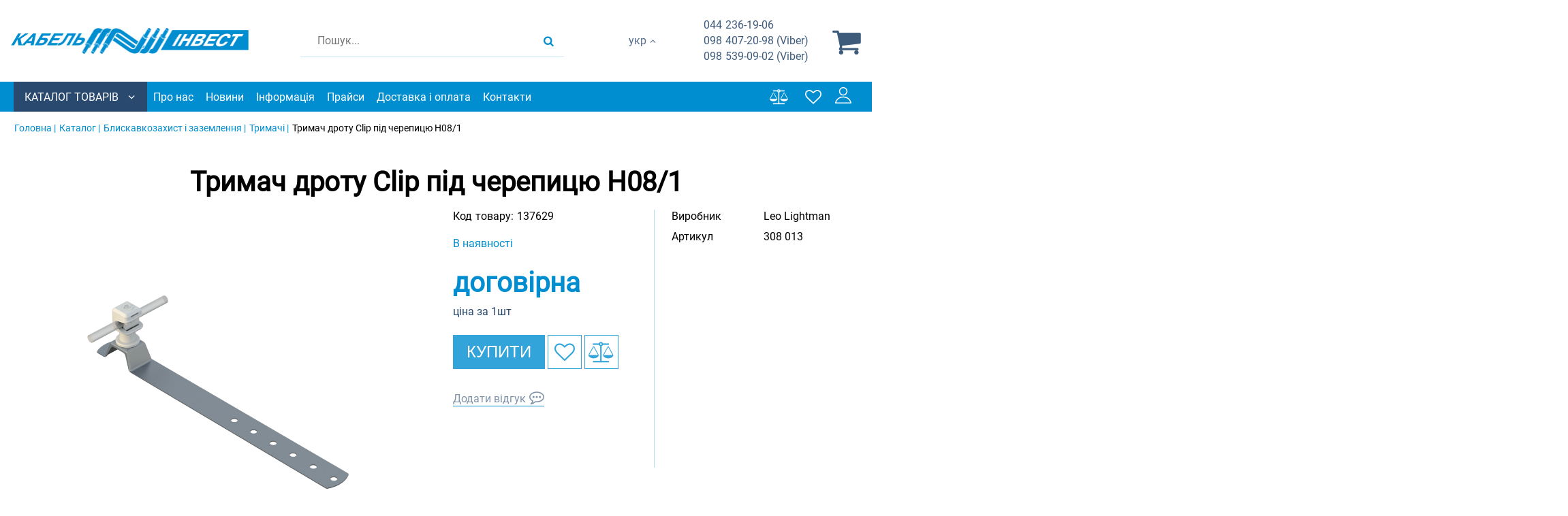

--- FILE ---
content_type: text/html; charset=utf-8
request_url: https://ci.kiev.ua/uk/derzhatel-provoda-clip-pod-cherepitsu-h08-1/p137629/
body_size: 17099
content:
<!DOCTYPE html> <html lang="uk"> <head> <link rel="shortcut icon" href="/favicon.ico" type="image/x-icon" /> <meta http-equiv="X-UA-Compatible" content="IE=edge" /> <meta name="viewport" content="width=device-width, initial-scale=1" /> <meta name="format-detection" content="telephone=no"> <meta property="og:locale" content="uk_UA" /> <meta property="og:site_name" content="Кабель Инвест" /> <meta name="theme-color" content="#7c7c7c"> <!-- Google Tag Manager --> <script>(function(w,d,s,l,i){w[l]=w[l]||[];w[l].push({'gtm.start': new Date().getTime(),event:'gtm.js'});var f=d.getElementsByTagName(s)[0], j=d.createElement(s),dl=l!='dataLayer'?'&l='+l:'';j.async=true;j.src= 'https://www.googletagmanager.com/gtm.js?id='+i+dl;f.parentNode.insertBefore(j,f); })(window,document,'script','dataLayer','GTM-KRT27P');</script> <!-- End Google Tag Manager --> <meta name="keywords" content="" /> <meta name="description" content="Купуйте Тримач дроту Clip під черепицю H08/1 в ⭐ Кабель-Інвест ⭐ Краща ціна ✅ Професійна консультація ✅ Доставка по всій Україні ► Телефонуйте! ☎ +38044 236 19 06" /> <meta property="og:description" content="Купуйте Тримач дроту Clip під черепицю H08/1 в ⭐ Кабель-Інвест ⭐ Краща ціна ✅ Професійна консультація ✅ Доставка по всій Україні ► Телефонуйте! ☎ +38044 236 19 06" /> <meta property="og:type" content="product" /> <meta property="og:image" content="https://ci.kiev.ua/img/product/95/95edb275f138d73af1956f8bff501a47/trimach-drotu-clip-pd-cherepitsyu-h08-1-original-95-1.png" /> <meta property="og:url" content="https://ci.kiev.ua/derzhatel-provoda-clip-pod-cherepitsu-h08-1/p137629/" /> <meta property="og:title" content="Купити Тримач дроту Clip під черепицю H08/1 ᐉ Кабель-Інвест" /> <link hreflang="ru" rel="alternate" href="https://ci.kiev.ua/derzhatel-provoda-clip-pod-cherepitsu-h08-1/p137629/" /> <link hreflang="uk" rel="alternate" href="https://ci.kiev.ua/uk/derzhatel-provoda-clip-pod-cherepitsu-h08-1/p137629/" /> <link rel="canonical" href="https://ci.kiev.ua/uk/derzhatel-provoda-clip-pod-cherepitsu-h08-1/p137629/" /> <link rel="stylesheet" type="text/css" href="/assets/style.mini-1bQiw1UdJ59DNK_34jasMA.css?1768206639" /> <title> Купити Тримач дроту Clip під черепицю H08/1 ᐉ Кабель-Інвест </title> <link rel="preload" href="/themes/basic/fonts/Roboto/Roboto-Regular.ttf" as="font" type="font/ttf" crossorigin="anonymous" /> <link rel="preload" href="/themes/basic/css/fontAwesome/fonts/fontawesome-webfont.woff?v=4.5.0" as="font" type="font/woff" crossorigin="anonymous" /> <link rel="dns-prefetch" href="https://connect.facebook.net"> <link rel="preconnect" href="https://connect.facebook.net"> <link rel="dns-prefetch" href="https://www.googletagmanager.com"> <link rel="preconnect" href="https://www.googletagmanager.com"> <style> * {box-sizing: border-box;}*:focus {outline: none;}img {max-width: 100%;height: auto;}html, body {min-height: 100%;position: relative;max-width: 100%;overflow-x: hidden;} body {overflow: hidden;overflow-x: hidden;max-width: 100%;background-color: #fff;}.logo a, a.homeLink {filter: grayscale(100%);} html,body,main,nav,section,article,header,footer,.page-wrapper {margin: 0;padding: 0;width: 100%;font-size: 16px;} main {position: relative;} .info_text {font-size: 22px;text-align: center;} header .logo img {max-height: 60px;} .logo a {font-size: 65px;text-decoration: none;font-style: normal;height: 82px;line-height: 85px;display: block;} header .logins .list_items {display: none;right: 0;} </style> <script> var needFacet = false; var fix = true; var getFacetCookie = function(name) { var matches = document.cookie.match(new RegExp("(?:^|; )" + name.replace(/([\.$?*|{}\(\)\[\]\\\/\+^])/g, '\\$1') + "=([^;]*)")); return matches ? decodeURIComponent(matches[1]) : undefined; }; function dhtmlLoadScript(url) { var e = document.createElement("script"); e.src = url; e.type="text/javascript"; var scripts = document.querySelectorAll('script'); var lastchild = scripts[scripts.length-1]; lastchild.after(e); } </script> <!-- Facebook Pixel Code --> <script> !function(f,b,e,v,n,t,s) {if(f.fbq)return;n=f.fbq=function(){n.callMethod? n.callMethod.apply(n,arguments):n.queue.push(arguments)}; if(!f._fbq)f._fbq=n;n.push=n;n.loaded=!0;n.version='2.0'; n.queue=[];t=b.createElement(e);t.async=!0; t.src=v;s=b.getElementsByTagName(e)[0]; s.parentNode.insertBefore(t,s)}(window, document,'script', 'https://connect.facebook.net/en_US/fbevents.js'); fbq('init', '248841790521263'); fbq('track', 'PageView'); </script> <noscript><img height="1" width="1" style="display:none" src="https://www.facebook.com/tr?id=248841790521263&ev=PageView&noscript=1" /></noscript> <!-- End Facebook Pixel Code --> </head> <body> <!-- Google Tag Manager (noscript) --> <noscript><iframe src="https://www.googletagmanager.com/ns.html?id=GTM-KRT27P" height="0" width="0" style="display:none;visibility:hidden"></iframe></noscript> <!-- End Google Tag Manager (noscript) --> <header> <div class="listMenu"> <div class="headerBlock"> <div class="openSubmenu"><i class="fa bars-icon" aria-hidden="true"></i></div> </div> <div class="bodyBlock"> <ul class="linksBlock" id="yw0"> <li class="li"><a href="/uk/info/about/">Про нас</a></li> <li class="li"><a href="/uk/news/">Новини</a></li> <li class="li"><a href="/uk/info/warranty/">Інформація</a></li> <li class="li"><a href="/uk/info/price/">Прайси</a></li> <li class="li"><a href="/uk/info/delivery/">Доставка і оплата</a></li> <li class="li"><a href="/uk/info/contacts/">Контакти</a></li> </ul> <ul class="linksBlock catalog" id="yw1"> <li><a href="/uk/sistemy-prokladki-kabelya/c349/">Системи для прокладання кабелю</a> <ul class="submenu-2"> <li><a href="/uk/lotki-kabelnye-metallicheskie/c348/">Кабельні лотки металеві</a> <ul class="submenu-3"> <li><a href="/uk/lotki-perforirovannye/c345/">Перфоровані лотки</a></li> <li><a href="/uk/lotki-neperforirovannye/c346/">Неперфоровані лотки</a></li> <li><a href="/uk/lotki-lestnichnye/c303/">Драбинні лотки</a></li> <li><a href="/uk/lotki-setchatye/c260/">Сітчасті лотки</a></li> </ul> </li> <li><a href="/uk/metallorukav/c246/">Металорукав</a></li> <li><a href="/uk/truby-dlya-prokladki-kabelya/c350/">Труби для прокладки кабелю</a> <ul class="submenu-3"> <li><a href="/uk/metallicheskie-truby/c273/">Металеві труби</a></li> <li><a href="/uk/gofrirovannye-truby/c274/">Гофровані ПВХ труби</a></li> </ul> </li> <li><a href="/uk/vse-dlya-elektromontazha/c236/">Все для електромонтажу</a> <ul class="submenu-3"> <li><a href="/uk/montazhnye-sistemy/c305/">Монтажні системи</a></li> <li><a href="/uk/kabelnye-vvody/c261/">Кабельні вводи</a></li> <li><a href="/uk/elektromontazhnye-korobki/c318/">Електромонтажні коробки</a></li> <li><a href="/uk/metizy/c241/">Метизи</a></li> <li><a href="/uk/vse-dlya-elektromontazha/c236/">Компоненти для електромонтажу</a></li> </ul> </li> <li><a href="/uk/plastikovye-kabelnye-kanaly-i-komponenty/c243/">Пластикові кабельні канали і компоненти</a> <ul class="submenu-3"> <li><a href="/uk/kabelnye-kanaly/c307/">Кабельні канали</a></li> <li><a href="/uk/napolnye-lyuchki/c312/">Підлогові лючки</a></li> </ul> </li> </ul> </li> <li><a href="/uk/kabeli/c299/">Кабель та провід</a></li> <li><a href="/uk/sistemy-kontrolya-dostupa/c240/">Системи контролю доступу</a> <ul class="submenu-2"> <li><a href="/uk/elektromehanicheskie-zamki/c313/">Електромеханічні замки</a></li> <li><a href="/uk/kontrollery-upravleniya/c296/">Контролери управління</a></li> <li><a href="/uk/setevye-sistemy-gruppovogo-upravleniya-elektrozamk/c266/">Мережеві системи групового управління електрозамками</a></li> <li><a href="/uk/sistemy-ogranicheniya-dostupa-k-bankomatu/c249/">Системи обмеження доступу до банкомату</a></li> <li><a href="/uk/oborudovanie-dlya-teploregulirovaniya/c250/">Обладнання для тепло регулювання</a></li> </ul> </li> <li class="active"><a href="/uk/molniezashchita-i-zazemlenie/c276/">Блискавкозахист і заземлення</a> <ul class="submenu-2"> <li><a href="/uk/molniepriemniki/c279/">Блискавкоприймачі</a></li> <li><a href="/uk/soediniteli/c278/">З&#039;єднувачі</a></li> <li><a href="/uk/derzhateli/c277/">Тримачі</a></li> <li><a href="/uk/zazemlenie/c281/">Заземлення</a></li> <li><a href="/uk/provodniki/c284/">Провідники</a></li> <li><a href="/uk/komponenty/c283/">Компоненти</a></li> </ul> </li> <li><a href="/uk/elektrodvigateli-air-i-atd/c321/">Електродвигуни АИР та АТД</a></li> </ul> <div class="likeAndComparison"> <!--noindex--> <div class="comparison_list_wrap empty"> <div class="comparison_list"> <a class="comparison" href="javascript:void(0)" rel="nofollow"> <span>Порівняння</span> <i class="fa comparison-icon"></i> <div class="comparison_count">0</div> </a> </div> </div> <!--/noindex--> <!--noindex--> <div class="like-wrapper empty"> <a class="like-list" href="/uk/wishList/wishList/index/"> <span>Вибране</span> <i class="fa wishlist-icon"></i> <span class="number-of-items-in-wishList likesCount" style=" "> </span> </a> </div> <!--/noindex--> </div> <div class="login_block"> <div class="personal-login user-auth-infoblock" data-personal-role="agreement"> <a data-user-role='login' class="login" href="#"> <span>Увійти</span><i><svg width="24" height="24" viewBox="0 0 64 64" enable-background="new 0 0 64 64"> <g> <g fill="#1D1D1B"> <path d="m63.834,61.199c-0.767-3.404-6.562-24.541-31.855-24.541-27.372,0-31.908,24.748-31.951,24.999-0.098,0.581 0.062,1.179 0.444,1.63 0.381,0.452 0.942,0.713 1.532,0.713h59.951c0.016,0 0.027,0 0.041,0 1.105,0 2.004-0.897 2.004-2.006 0-0.282-0.059-0.553-0.166-0.795zm-59.259-1.211c1.742-5.632 7.977-19.317 27.403-19.317s25.662,13.685 27.404,19.317h-54.807z"></path> <path d="m31.977,32.895c9.063,0 16.436-7.377 16.436-16.447-0.001-9.069-7.373-16.448-16.436-16.448-9.06,0-16.43,7.379-16.43,16.447 0,9.071 7.37,16.448 16.43,16.448zm0-28.883c6.854-8.88178e-16 12.428,5.578 12.428,12.436 0,6.856-5.573,12.436-12.428,12.436-6.849,0-12.422-5.579-12.422-12.436 0-6.858 5.573-12.436 12.422-12.436z"></path> </g> </g> </svg></i> </a> </div> </div> <div class="lang"><div data-value="ru" class="ru"><a href="/derzhatel-provoda-clip-pod-cherepitsu-h08-1/p137629/">рус</a></div> <div data-value="uk" class="lang uk">Укр</div></div> </div> </div> <div class="header-wrapper"> <div class="topLine"> <div class="navigation"> <div class="openSubmenu"><span class="iconBar"></span> <span class="iconBar"></span> <span class="iconBar"></span></div> <div class="mobile-menu"> <ul class="linksBlock mobile" id="yw2"> <li class="li"><div class="products-menu j-products-menu"><div class="products-menu__item j-submenu-item"><div class="products-menu__head"><a href="/uk/catalog/">Каталог товарів</a></div>{submenu}</div></div></li> <li class="li"><a href="/uk/info/about/">Про нас</a></li> <li class="li"><a href="/uk/news/">Новини</a></li> <li class="li"><a href="/uk/info/warranty/">Інформація</a></li> <li class="li"><a href="/uk/info/price/">Прайси</a></li> <li class="li"><a href="/uk/info/delivery/">Доставка і оплата</a></li> <li class="li"><a href="/uk/info/contacts/">Контакти</a></li> </ul></div> </div> <div class="phoneNumbers"> <div class="number"><a href="tel:+380442361906"><span>044</span>&nbsp;236-19-06</a></div> <div class="number"><a href="tel:+380984072098"><span>098</span> 407-20-98 (Viber)</a></div> <div class="number"><a href="tel:+380985390902"><span>098</span>&nbsp;539-09-02 (Viber)</a></div> </div> </div> <div class="middleLine"> <div class="logo"> <a href="https://ci.kiev.ua/uk/"> <img width="351" height="44" loading="eager" src="/themes/basic/images/logo.webp" alt="Ci.kiev.ua" /> </a></div> <div class="headerSearchWrapp"> <form id="search-form" class="" action="/uk/search/" method="get"> <div class='forselect_2'> <select style="" class="product_presence" data-cssFile="/themes/basic/css/style-select/select2.css" id="Search_category" name="Search[category]"> <option value="all">Усі розділи</option> <option value="349">Системи для прокладання кабелю</option> <option value="299">Кабель та провід</option> <option value="240">Системи контролю доступу</option> <option value="276">Блискавкозахист і заземлення</option> <option value="321">Електродвигуни АИР та АТД</option> </select> </div> <input placeholder="Пошук..." id="Search_q_" type="text" value="" name="Search[q]" /><div class="submit-block"> <div class="submit-button"> <div class="search"> <button type="submit" aria-label="search products"></button> <i class="fa search-icon" data-line="Пошук"></i> </div> </div> </div> </form> <div class="mobile_fix"></div> </div> <div class="cart-wrapper"> <div class="lang"><div data-value="ru" class="ru"><a href="/derzhatel-provoda-clip-pod-cherepitsu-h08-1/p137629/">рус</a></div> <div data-value="uk" class="lang uk">Укр</div></div> <a href="#" data-destination="call_me" class="btnCallMe">Зателефонуйте мені</a> <div class="phoneNumbers"> <div class="number"><a href="tel:+380442361906"><span>044</span>236-19-06</a></div> <div class="number"><a href="tel:+380984072098"><span>098</span>407-20-98 (Viber)</a></div> <div class="number"><a href="tel:+380985390902"><span>098</span>539-09-02 (Viber)</a></div> </div> <!--noindex--> <a onclick="ga('send', 'event', 'tobasket', 'click'); return true;" data-id='small-cart' data-url="/uk/cart/cart/index/" href="/uk/cart/cart/index/"> <div class="cart"><span>Корзина</span> <i class="fa basket-icon"></i> <div class="quantity empty"></div> </div> </a> <div data-id="small-cart" data-url="/uk/cart/cart/change/"></div> <div class="ajax-cart" data-url="/uk/cart/cart/ajaxcart/"></div> <!--/noindex--> </div> </div> <div class="bottomLine"> <ul class="linksBlock dynamicMenu" data-height="0" data-secret_width="170" id="yw3"> <li class="li"><div class="products-menu j-products-menu"><div class="products-menu__item j-submenu-item"><div class="products-menu__head"><a href="/uk/catalog/">Каталог товарів</a></div> <div class="productsMenu-submenu __fluidGrid __smallIcons"> <div class="productsMenu-tabs"> <div class="productsMenu-tabs-content"> <ul class="productsMenu-submenu-w" id="menu-tab-349"> <li class="productsMenu-submenu-i "> <a class="productsMenu-submenu-a" href="/uk/lotki-kabelnye-metallicheskie/c348/"> <div class="productsMenu-submenu-image"> </div> <span class="productsMenu-submenu-t">Кабельні лотки металеві</span> </a> <ul class="productsMenu-list"> <li class="productsMenu-list-i"> <a href="/uk/lotki-perforirovannye/c345/"> Перфоровані лотки </a> </li> <li class="productsMenu-list-i"> <a href="/uk/lotki-neperforirovannye/c346/"> Неперфоровані лотки </a> </li> <li class="productsMenu-list-i"> <a href="/uk/lotki-lestnichnye/c303/"> Драбинні лотки </a> </li> <li class="productsMenu-list-i"> <a href="/uk/lotki-setchatye/c260/"> Сітчасті лотки </a> </li> </ul> </li> <li class="productsMenu-submenu-i "> <a class="productsMenu-submenu-a" href="/uk/metallorukav/c246/"> <div class="productsMenu-submenu-image"> </div> <span class="productsMenu-submenu-t">Металорукав</span> </a> <ul class="productsMenu-list"> <li class="productsMenu-list-i"> <a href="/uk/metallorukav/c246/kategoriya-values-okontsevateli/"> Кінцівники </a> </li> </ul> </li> <li class="productsMenu-submenu-i "> <a class="productsMenu-submenu-a" href="/uk/truby-dlya-prokladki-kabelya/c350/"> <div class="productsMenu-submenu-image"> </div> <span class="productsMenu-submenu-t">Труби для прокладки кабелю</span> </a> <ul class="productsMenu-list"> <li class="productsMenu-list-i"> <a href="/uk/metallicheskie-truby/c273/"> Металеві труби </a> </li> <li class="productsMenu-list-i"> <a href="/uk/gofrirovannye-truby/c274/"> Гофровані ПВХ труби </a> </li> </ul> </li> <li class="productsMenu-submenu-i "> <a class="productsMenu-submenu-a" href="/uk/vse-dlya-elektromontazha/c236/"> <div class="productsMenu-submenu-image"> </div> <span class="productsMenu-submenu-t">Все для електромонтажу</span> </a> <ul class="productsMenu-list"> <li class="productsMenu-list-i"> <a href="/uk/montazhnye-sistemy/c305/"> Монтажні системи </a> </li> <li class="productsMenu-list-i"> <a href="/uk/kabelnye-vvody/c261/"> Кабельні вводи </a> </li> <li class="productsMenu-list-i"> <a href="/uk/elektromontazhnye-korobki/c318/"> Електромонтажні коробки </a> </li> <li class="productsMenu-list-i"> <a href="/uk/metizy/c241/"> Метизи </a> </li> <li class="productsMenu-list-i"> <a href="/uk/vse-dlya-elektromontazha/c236/"> Компоненти для електромонтажу </a> </li> </ul> </li> <li class="productsMenu-submenu-i "> <a class="productsMenu-submenu-a" href="/uk/plastikovye-kabelnye-kanaly-i-komponenty/c243/"> <div class="productsMenu-submenu-image"> </div> <span class="productsMenu-submenu-t">Пластикові кабельні канали і компоненти</span> </a> <ul class="productsMenu-list"> <li class="productsMenu-list-i"> <a href="/uk/kabelnye-kanaly/c307/"> Кабельні канали </a> </li> <li class="productsMenu-list-i"> <a href="/uk/napolnye-lyuchki/c312/"> Підлогові лючки </a> </li> </ul> </li> </ul> <ul class="productsMenu-submenu-w" id="menu-tab-299"> <li class="productsMenu-submenu-i "> <a class="productsMenu-submenu-a" href="/uk/kabeli/c299/vid-izdeliya-values-silovoy/"> <div class="productsMenu-submenu-image"> </div> <span class="productsMenu-submenu-t">Силовий кабель</span> </a> <ul class="productsMenu-list"> <li class="productsMenu-list-i"> <a href="/uk/kabeli/c299/marka-values-vvg/"> ВВГ </a> </li> <li class="productsMenu-list-i"> <a href="/uk/kabeli/c299/marka-values-kg/"> КГ </a> </li> <li class="productsMenu-list-i"> <a href="/uk/kabeli/c299/marka-values-kgt/"> КГт </a> </li> <li class="productsMenu-list-i"> <a href="/uk/kabeli/c299/marka-values-avvg/"> АВВГ </a> </li> <li class="productsMenu-list-i"> <a href="/uk/kabeli/c299/marka-values-vbbshv/"> ВБбШв </a> </li> <li class="productsMenu-list-i"> <a href="/uk/kabeli/c299/marka-values-vbbshng/"> ВБбШнг </a> </li> <li class="productsMenu-list-i"> <a href="/uk/kabeli/c299/marka-values-avbbshv/"> АВБбШв </a> </li> <li class="productsMenu-list-i"> <a href="/uk/kabeli/c299/marka-values-nym-o/"> NYM-O </a> </li> </ul> </li> <li class="productsMenu-submenu-i "> <a class="productsMenu-submenu-a" href="/uk/kabeli/c299/vid-izdeliya-values-kontrolnyy/"> <div class="productsMenu-submenu-image"> </div> <span class="productsMenu-submenu-t">Контрольний кабель</span> </a> <ul class="productsMenu-list"> <li class="productsMenu-list-i"> <a href="/uk/kabeli/c299/marka-values-akvbbshv/"> АКВБбШв </a> </li> <li class="productsMenu-list-i"> <a href="/uk/kabeli/c299/marka-values-akvvg/"> АКВВГ </a> </li> <li class="productsMenu-list-i"> <a href="/uk/kabeli/c299/marka-values-akvvge/"> АКВВГЭ </a> </li> <li class="productsMenu-list-i"> <a href="/uk/kabeli/c299/marka-values-kvbbshv/"> КВБбШв </a> </li> <li class="productsMenu-list-i"> <a href="/uk/kabeli/c299/marka-values-kvbbshvng/"> КВБбШвнг </a> </li> <li class="productsMenu-list-i"> <a href="/uk/kabeli/c299/marka-values-kvbbshng/"> КВБбШнг </a> </li> <li class="productsMenu-list-i"> <a href="/uk/kabeli/c299/marka-values-kvvg/"> КВВГ </a> </li> <li class="productsMenu-list-i"> <a href="/uk/kabeli/c299/marka-values-kvvgng/"> КВВГнг </a> </li> <li class="productsMenu-list-i"> <a href="/uk/kabeli/c299/marka-values-kvvge/"> КВВГэ </a> </li> <li class="productsMenu-list-i"> <a href="/uk/kabeli/c299/marka-values-kvvgeng/"> КВВГэнг </a> </li> <li class="productsMenu-list-i"> <a href="/uk/kabeli/c299/marka-values-sbzpu/"> СБЗПу </a> </li> </ul> </li> <li class="productsMenu-submenu-i "> <a class="productsMenu-submenu-a" href="/uk/kabeli/c299/vid-izdeliya-values-ustanovochnyy/"> <div class="productsMenu-submenu-image"> </div> <span class="productsMenu-submenu-t">Установчий провід</span> </a> <ul class="productsMenu-list"> <li class="productsMenu-list-i"> <a href="/uk/kabeli/c299/marka-values-pv1/"> ПВ1 </a> </li> <li class="productsMenu-list-i"> <a href="/uk/kabeli/c299/marka-values-pv3/"> ПВ3 </a> </li> <li class="productsMenu-list-i"> <a href="/uk/kabeli/c299/marka-values-apv/"> АПВ </a> </li> <li class="productsMenu-list-i"> <a href="/uk/kabeli/c299/marka-values-appv/"> АППВ </a> </li> <li class="productsMenu-list-i"> <a href="/uk/kabeli/c299/marka-values-vvp-1/"> ВВП-1 </a> </li> <li class="productsMenu-list-i"> <a href="/uk/kabeli/c299/marka-values-vvp-2/"> ВВП-2 </a> </li> <li class="productsMenu-list-i"> <a href="/uk/kabeli/c299/marka-values-vvp-3/"> ВВП-3 </a> </li> <li class="productsMenu-list-i"> <a href="/uk/kabeli/c299/marka-values-pugnp/"> ПУГНП </a> </li> </ul> </li> <li class="productsMenu-submenu-i "> <a class="productsMenu-submenu-a" href="/uk/kabeli/c299/vid-izdeliya-values-bytovoy/"> <div class="productsMenu-submenu-image"> </div> <span class="productsMenu-submenu-t">Побутовий провід</span> </a> <ul class="productsMenu-list"> <li class="productsMenu-list-i"> <a href="/uk/kabeli/c299/marka-values-pvs/"> ПВС </a> </li> <li class="productsMenu-list-i"> <a href="/uk/kabeli/c299/marka-values-prs/"> ПРС </a> </li> <li class="productsMenu-list-i"> <a href="/uk/kabeli/c299/marka-values-pugnp/"> ПУГНП </a> </li> <li class="productsMenu-list-i"> <a href="/uk/kabeli/c299/marka-values-shvvp/"> ШВВП </a> </li> <li class="productsMenu-list-i"> <a href="/uk/kabeli/c299/marka-values-shvvpm/"> ШВВПМ </a> </li> <li class="productsMenu-list-i"> <a href="/uk/kabeli/c299/marka-values-shvp/"> ШВП </a> </li> </ul> </li> <li class="productsMenu-submenu-i "> <a class="productsMenu-submenu-a" href="/uk/kabeli/c299/vid-izdeliya-values-gibkiy/"> <div class="productsMenu-submenu-image"> </div> <span class="productsMenu-submenu-t">Гнучкий кабель</span> </a> <ul class="productsMenu-list"> <li class="productsMenu-list-i"> <a href="/uk/kabeli/c299/marka-values-rpsh/"> РПШ </a> </li> </ul> </li> <li class="productsMenu-submenu-i "> <a class="productsMenu-submenu-a" href="/uk/kabeli/c299/vid-izdeliya-values-samonesushchiy/"> <div class="productsMenu-submenu-image"> </div> <span class="productsMenu-submenu-t">Самонесучий провід</span> </a> <ul class="productsMenu-list"> <li class="productsMenu-list-i"> <a href="/uk/kabeli/c299/marka-values-sip-4/"> СИП-4 </a> </li> <li class="productsMenu-list-i"> <a href="/uk/kabeli/c299/marka-values-sapt/"> САПт </a> </li> </ul> </li> <li class="productsMenu-submenu-i "> <a class="productsMenu-submenu-a" href="/uk/kabeli/c299/vid-izdeliya-values-termostoykiy/"> <div class="productsMenu-submenu-image"> </div> <span class="productsMenu-submenu-t">Термостійкий провід</span> </a> <ul class="productsMenu-list"> <li class="productsMenu-list-i"> <a href="/uk/kabeli/c299/marka-values-pgro/"> ПГРО </a> </li> <li class="productsMenu-list-i"> <a href="/uk/kabeli/c299/marka-values-rkgm/"> РКГМ </a> </li> </ul> </li> <li class="productsMenu-submenu-i "> <a class="productsMenu-submenu-a" href="/uk/kabeli/c299/vid-izdeliya-values-vodopogruzhnoy/"> <div class="productsMenu-submenu-image"> </div> <span class="productsMenu-submenu-t">Водозанурюючий провід</span> </a> </li> <li class="productsMenu-submenu-i "> <a class="productsMenu-submenu-a" href="/uk/kabeli/c299/vid-izdeliya-values-telefonnyy/"> <div class="productsMenu-submenu-image"> </div> <span class="productsMenu-submenu-t">Телефонний провід</span> </a> </li> <li class="productsMenu-submenu-i "> <a class="productsMenu-submenu-a" href="/uk/kabeli/c299/vid-izdeliya-values-obmotochnyy/"> <div class="productsMenu-submenu-image"> </div> <span class="productsMenu-submenu-t">Обмотувальний провід</span> </a> </li> <li class="productsMenu-submenu-i "> <a class="productsMenu-submenu-a" href="/uk/kabeli/c299/vid-izdeliya-values-emalirovannyy/"> <div class="productsMenu-submenu-image"> </div> <span class="productsMenu-submenu-t">Емальований провід</span> </a> </li> <li class="productsMenu-submenu-i "> <a class="productsMenu-submenu-a" href="/uk/kabeli/c299/vid-izdeliya-values-neizolirovannyy/"> <div class="productsMenu-submenu-image"> </div> <span class="productsMenu-submenu-t">Неізольований провід</span> </a> </li> <li class="productsMenu-submenu-i "> <a class="productsMenu-submenu-a" href="/uk/kabeli/c299/vid-izdeliya-values-signalnyy/"> <div class="productsMenu-submenu-image"> </div> <span class="productsMenu-submenu-t">Сигнальний кабель</span> </a> </li> <li class="productsMenu-submenu-i "> <a class="productsMenu-submenu-a" href="/uk/kabeli/c299/vid-izdeliya-values-ognestoykiy/"> <div class="productsMenu-submenu-image"> </div> <span class="productsMenu-submenu-t">Вогнестійкий кабель</span> </a> </li> <li class="productsMenu-submenu-i "> <a class="productsMenu-submenu-a" href="/uk/kabeli/c299/vid-izdeliya-values-koaksialnyy/"> <div class="productsMenu-submenu-image"> </div> <span class="productsMenu-submenu-t">Коаксіальний кабель</span> </a> </li> <li class="productsMenu-submenu-i "> <a class="productsMenu-submenu-a" href="/uk/kabeli/c299/vid-izdeliya-values-vysokovoltnyy/"> <div class="productsMenu-submenu-image"> </div> <span class="productsMenu-submenu-t">Високовольтний кабель</span> </a> </li> <li class="productsMenu-submenu-i "> <a class="productsMenu-submenu-a" href="/uk/kabeli/c299/vid-izdeliya-values-bronirovannyy/"> <div class="productsMenu-submenu-image"> </div> <span class="productsMenu-submenu-t">Броньований кабель</span> </a> </li> <li class="productsMenu-submenu-i "> <a class="productsMenu-submenu-a" href="/uk/kabeli/c299/vid-izdeliya-values-kabel-svyazi/"> <div class="productsMenu-submenu-image"> </div> <span class="productsMenu-submenu-t">Кабель зв'язку</span> </a> </li> <li class="productsMenu-submenu-i "> <a class="productsMenu-submenu-a" href="/uk/kabeli/c299/vid-izdeliya-values-lan/"> <div class="productsMenu-submenu-image"> </div> <span class="productsMenu-submenu-t">LAN кабель</span> </a> </li> <li class="productsMenu-submenu-i "> <a class="productsMenu-submenu-a" href="/uk/kabeli/c299/vid-izdeliya-values-sudovoy/"> <div class="productsMenu-submenu-image"> </div> <span class="productsMenu-submenu-t">Судновий кабель</span> </a> </li> <li class="productsMenu-submenu-i "> <a class="productsMenu-submenu-a" href="/uk/kabeli/c299/kategoriya-values-kabel/"> <div class="productsMenu-submenu-image"> </div> <span class="productsMenu-submenu-t">Кабель</span> </a> </li> <li class="productsMenu-submenu-i "> <a class="productsMenu-submenu-a" href="/uk/kabeli/c299/kategoriya-values-provod/"> <div class="productsMenu-submenu-image"> </div> <span class="productsMenu-submenu-t">Провід</span> </a> </li> <li class="productsMenu-submenu-i "> <a class="productsMenu-submenu-a" href="/uk/kabeli/c299/"> <div class="productsMenu-submenu-image"> </div> <span class="productsMenu-submenu-t">Всі позиції</span> </a> </li> </ul> <ul class="productsMenu-submenu-w" id="menu-tab-240"> <li class="productsMenu-submenu-i "> <a class="productsMenu-submenu-a" href="/uk/elektromehanicheskie-zamki/c313/"> <div class="productsMenu-submenu-image"> </div> <span class="productsMenu-submenu-t">Електромеханічні замки</span> </a> </li> <li class="productsMenu-submenu-i "> <a class="productsMenu-submenu-a" href="/uk/kontrollery-upravleniya/c296/"> <div class="productsMenu-submenu-image"> </div> <span class="productsMenu-submenu-t">Контролери управління</span> </a> </li> <li class="productsMenu-submenu-i "> <a class="productsMenu-submenu-a" href="/uk/setevye-sistemy-gruppovogo-upravleniya-elektrozamk/c266/"> <div class="productsMenu-submenu-image"> </div> <span class="productsMenu-submenu-t">Мережеві системи групового управління електрозамками</span> </a> </li> <li class="productsMenu-submenu-i "> <a class="productsMenu-submenu-a" href="/uk/sistemy-ogranicheniya-dostupa-k-bankomatu/c249/"> <div class="productsMenu-submenu-image"> </div> <span class="productsMenu-submenu-t">Системи обмеження доступу до банкомату</span> </a> </li> <li class="productsMenu-submenu-i "> <a class="productsMenu-submenu-a" href="/uk/oborudovanie-dlya-teploregulirovaniya/c250/"> <div class="productsMenu-submenu-image"> </div> <span class="productsMenu-submenu-t">Обладнання для тепло регулювання</span> </a> </li> </ul> <ul class="productsMenu-submenu-w" id="menu-tab-276"> <li class="productsMenu-submenu-i "> <a class="productsMenu-submenu-a" href="/uk/molniepriemniki/c279/"> <div class="productsMenu-submenu-image"> </div> <span class="productsMenu-submenu-t">Блискавкоприймачі</span> </a> </li> <li class="productsMenu-submenu-i "> <a class="productsMenu-submenu-a" href="/uk/soediniteli/c278/"> <div class="productsMenu-submenu-image"> </div> <span class="productsMenu-submenu-t">З'єднувачі</span> </a> </li> <li class="productsMenu-submenu-i "> <a class="productsMenu-submenu-a" href="/uk/derzhateli/c277/"> <div class="productsMenu-submenu-image"> </div> <span class="productsMenu-submenu-t">Тримачі</span> </a> </li> <li class="productsMenu-submenu-i "> <a class="productsMenu-submenu-a" href="/uk/zazemlenie/c281/"> <div class="productsMenu-submenu-image"> </div> <span class="productsMenu-submenu-t">Заземлення</span> </a> </li> <li class="productsMenu-submenu-i "> <a class="productsMenu-submenu-a" href="/uk/provodniki/c284/"> <div class="productsMenu-submenu-image"> </div> <span class="productsMenu-submenu-t">Провідники</span> </a> </li> <li class="productsMenu-submenu-i "> <a class="productsMenu-submenu-a" href="/uk/komponenty/c283/"> <div class="productsMenu-submenu-image"> </div> <span class="productsMenu-submenu-t">Компоненти</span> </a> </li> </ul> </div> <div class="productsMenu-tabs-switch"> <ul class="productsMenu-tabs-list"> <li class="productsMenu-tabs-list__tab"> <a href="/uk/sistemy-prokladki-kabelya/c349/" data-target="menu-tab-349" class="a productsMenu-tabs-list__link haschild">Системи для прокладання кабелю</a> </li> <li class="productsMenu-tabs-list__tab"> <a href="/uk/kabeli/c299/" data-target="menu-tab-299" class="a productsMenu-tabs-list__link haschild">Кабель та провід</a> </li> <li class="productsMenu-tabs-list__tab"> <a href="/uk/sistemy-kontrolya-dostupa/c240/" data-target="menu-tab-240" class="a productsMenu-tabs-list__link haschild">Системи контролю доступу</a> </li> <li class="productsMenu-tabs-list__tab"> <a href="/uk/molniezashchita-i-zazemlenie/c276/" data-target="menu-tab-276" class="a productsMenu-tabs-list__link haschild">Блискавкозахист і заземлення</a> </li> <li class="productsMenu-tabs-list__tab"> <a href="/uk/elektrodvigateli-air-i-atd/c321/" data-target="menu-tab-321" class="a productsMenu-tabs-list__link">Електродвигуни АИР та АТД</a> </li> </ul> </div> </div> </div> <script> document.addEventListener("DOMContentLoaded", function(){ dhtmlLoadScript('/themes/basic/js/jquery.menu-aim.js?ver=2.11'); }); </script> </div></div></li> <li class="li"><a href="/uk/info/about/">Про нас</a></li> <li class="li"><a href="/uk/news/">Новини</a></li> <li class="li"><a href="/uk/info/warranty/">Інформація</a></li> <li class="li"><a href="/uk/info/price/">Прайси</a></li> <li class="li"><a href="/uk/info/delivery/">Доставка і оплата</a></li> <li class="li"><a href="/uk/info/contacts/">Контакти</a></li> </ul> <div class="personal"> <div class="fast-links"> <!--noindex--> <div class="comparison_list_wrap empty"> <div class="comparison_list"> <a class="comparison" href="javascript:void(0)" rel="nofollow"> <span>Порівняння</span> <i class="fa comparison-icon"></i> <div class="comparison_count">0</div> </a> </div> </div> <!--/noindex--> <!--noindex--> <div class="like-wrapper empty"> <a class="like-list" href="/uk/wishList/wishList/index/"> <span>Вибране</span> <i class="fa wishlist-icon"></i> <span class="number-of-items-in-wishList likesCount" style=" "> </span> </a> </div> <!--/noindex--> <div class="personal-login user-auth-infoblock" data-personal-role="agreement"> <a data-user-role='login' class="login" href="#"> <span>Увійти</span><i><svg width="24" height="24" viewBox="0 0 64 64" enable-background="new 0 0 64 64"> <g> <g fill="#1D1D1B"> <path d="m63.834,61.199c-0.767-3.404-6.562-24.541-31.855-24.541-27.372,0-31.908,24.748-31.951,24.999-0.098,0.581 0.062,1.179 0.444,1.63 0.381,0.452 0.942,0.713 1.532,0.713h59.951c0.016,0 0.027,0 0.041,0 1.105,0 2.004-0.897 2.004-2.006 0-0.282-0.059-0.553-0.166-0.795zm-59.259-1.211c1.742-5.632 7.977-19.317 27.403-19.317s25.662,13.685 27.404,19.317h-54.807z"></path> <path d="m31.977,32.895c9.063,0 16.436-7.377 16.436-16.447-0.001-9.069-7.373-16.448-16.436-16.448-9.06,0-16.43,7.379-16.43,16.447 0,9.071 7.37,16.448 16.43,16.448zm0-28.883c6.854-8.88178e-16 12.428,5.578 12.428,12.436 0,6.856-5.573,12.436-12.428,12.436-6.849,0-12.422-5.579-12.422-12.436 0-6.858 5.573-12.436 12.422-12.436z"></path> </g> </g> </svg></i> </a> </div> <!--noindex--> <a onclick="ga('send', 'event', 'tobasket', 'click'); return true;" data-id='small-cart' data-url="/uk/cart/cart/index/" href="/uk/cart/cart/index/"> <div class="cart"><span>Корзина</span> <i class="fa basket-icon"></i> <div class="quantity empty"></div> </div> </a> <div data-id="small-cart" data-url="/uk/cart/cart/change/"></div> <div class="ajax-cart" data-url="/uk/cart/cart/ajaxcart/"></div> <!--/noindex--> </div> </div> <div class="mobile-menu"> <ul class="linksBlock mobile" id="yw4"> <li class="li main more close"><a href="/uk/catalog/">Каталог товарів</a></li> </ul>	</div> </div> </div> </header> <main> <nav id="breadcrumb" itemprop="breadcrumb"> <div class="breadcrumbs-wrapper"> <ul class="breadcrumbs" itemscope="" itemtype="https://schema.org/BreadcrumbList"> <li itemprop="itemListElement" itemscope itemtype="https://schema.org/ListItem"> <div itemprop="name"><div class="dots"><ul><li></li><li></li><li></li></ul></div><a itemprop="item" href="/uk/">Головна |</a></div> <meta itemprop="position" content="1"/> </li> <li itemprop="itemListElement" itemscope itemtype="https://schema.org/ListItem"> <a href="/uk/catalog/" itemprop="item"><div itemprop="name">Каталог |</div></a> <meta itemprop="position" content="{position}"/> </li> <li itemprop="itemListElement" itemscope itemtype="https://schema.org/ListItem"> <a href="/uk/molniezashchita-i-zazemlenie/c276/" itemprop="item"><div itemprop="name">Блискавкозахист і заземлення |</div></a> <meta itemprop="position" content="{position}"/> </li> <li itemprop="itemListElement" itemscope itemtype="https://schema.org/ListItem"> <a href="/uk/derzhateli/c277/" itemprop="item"><div itemprop="name">Тримачі |</div></a> <meta itemprop="position" content="{position}"/> </li> <li itemscope itemtype="https://schema.org/breadcrumb"><span title="Тримач дроту Clip під черепицю H08/1">Тримач дроту Clip під черепицю H08/1</span></li></ul> </div> </nav> <a rel="nofollow" id="get_gp_data" href="/uk/ajax/product/"></a><div itemscope itemtype="http://schema.org/Product" data-gp="wrapper"> <h1 data-gp="name" itemprop="name" data-id="137629">Тримач дроту Clip під черепицю H08/1</h1> <div class="assessment" data-gp="assessment" style="display:none;"> </div> <!-- <a class="lk-menu-toggle-link"> <div class="lk-menu-toggle-link-but current-link"> Коротко про товар <i class="fa arrow-down"></i> </div> </a> --> <div class="lk-menu"> <a title='' href="javascript:void(0)" data-target="/uk/derzhatel-provoda-clip-pod-cherepitsu-h08-1/p137629/" class="menu-link current-link active loaded" data-target-tab="product" data-role="change-tab" data-gp-tab="product_html" rel="nofollow"> <div class="lk-menu-but personal-data"> Коротко про товар </div> </a> <!-- <a title='Доставка и оплата' href="--> <!--" class="menu-link">--> <!-- <div class="lk-menu-but personal-data"> Доставка и оплата</div>--> <!-- </a>--> </div> <div data-role="tabs"> <div data-role="tab-target" data-target="product"> <div class="product-main-info-wrapper" data-cart-role="product_wrapper"> <div class="product-slick-slides"> <div class="product-slick-slides" data-gp="img"> <script> const images = new Array(); function preloadImages(...images) { images.forEach((image, i) => { image = new Image(); image.src = preloadImages.arguments[i]; }); }; </script> <link rel="preload" as="image" href="https://ci.kiev.ua/img/product/95/95edb275f138d73af1956f8bff501a47/original-95-1.webp" type="image/webp"> <link itemprop="image" href="https://ci.kiev.ua/img/product/95/95edb275f138d73af1956f8bff501a47/trimach-drotu-clip-pd-cherepitsyu-h08-1-original-95-1.png" /> <link itemprop="image" href="https://ci.kiev.ua/img/product/95/95edb275f138d73af1956f8bff501a47/trimach-drotu-clip-pd-cherepitsyu-h08-1-original-95-2.jpg" /> <link itemprop="image" href="https://ci.kiev.ua/img/product/95/95edb275f138d73af1956f8bff501a47/trimach-drotu-clip-pd-cherepitsyu-h08-1-original-95-3.jpg" /> <div class="slider-for big-slick" itemscope itemtype="http://schema.org/ImageGallery"> <!--videos--> <!--images--> <figure itemprop="associatedMedia" itemscope itemtype="http://schema.org/ImageObject"> <script> preloadImages( "/img/product/95/95edb275f138d73af1956f8bff501a47/original-95-1.webp" ); </script> <a href="/img/product/95/95edb275f138d73af1956f8bff501a47/trimach-drotu-clip-pd-cherepitsyu-h08-1-original-95-1.png" itemprop="contentUrl" data-size="800x800"> <meta itemprop="thumbnail" content="https://ci.kiev.ua/img/product/95/95edb275f138d73af1956f8bff501a47/trimach-drotu-clip-pd-cherepitsyu-h08-1-small-95-1.png"> <img width="800" height="800" loading="lazy" src="/img/product/95/95edb275f138d73af1956f8bff501a47/original-95-1.webp" class="img-responsive image" alt="Тримач дроту Clip під черепицю H08/1" title="Тримач дроту Clip під черепицю H08/1"> </a> </figure> <figure itemprop="associatedMedia" itemscope itemtype="http://schema.org/ImageObject"> <script> preloadImages( "/img/product/95/95edb275f138d73af1956f8bff501a47/original-95-2.webp" ); </script> <a href="/img/product/95/95edb275f138d73af1956f8bff501a47/trimach-drotu-clip-pd-cherepitsyu-h08-1-original-95-2.jpg" itemprop="contentUrl" data-size="479x751"> <meta itemprop="thumbnail" content="https://ci.kiev.ua/img/product/95/95edb275f138d73af1956f8bff501a47/trimach-drotu-clip-pd-cherepitsyu-h08-1-small-95-2.jpg"> <img width="479" height="751" loading="lazy" src="/img/product/95/95edb275f138d73af1956f8bff501a47/original-95-2.webp" class="img-responsive image" alt="Тримач дроту Clip під черепицю H08/1" title="Тримач дроту Clip під черепицю H08/1"> </a> </figure> <figure itemprop="associatedMedia" itemscope itemtype="http://schema.org/ImageObject"> <script> preloadImages( "/img/product/95/95edb275f138d73af1956f8bff501a47/original-95-3.webp" ); </script> <a href="/img/product/95/95edb275f138d73af1956f8bff501a47/trimach-drotu-clip-pd-cherepitsyu-h08-1-original-95-3.jpg" itemprop="contentUrl" data-size="479x684"> <meta itemprop="thumbnail" content="https://ci.kiev.ua/img/product/95/95edb275f138d73af1956f8bff501a47/trimach-drotu-clip-pd-cherepitsyu-h08-1-small-95-3.jpg"> <img width="479" height="684" loading="lazy" src="/img/product/95/95edb275f138d73af1956f8bff501a47/original-95-3.webp" class="img-responsive image" alt="Тримач дроту Clip під черепицю H08/1" title="Тримач дроту Clip під черепицю H08/1"> </a> </figure> <!--videos--> <!--images--> <!--videos--> <!--images--> <!--videos--> <!--images--> </div> <div class="slider-nav small-slick"> <!--videos--> <!--images--> <!--videos--> <!--images--> <!--videos--> <!--images--> <div class="image-slider"> <img width="800" height="800" loading="lazy" data-original="/img/product/95/95edb275f138d73af1956f8bff501a47/small-95-1.webp" data-ios="/img/product/95/95edb275f138d73af1956f8bff501a47/trimach-drotu-clip-pd-cherepitsyu-h08-1-small-95-1.png" class="slickImg image lazy" src="/images/empty.png" alt=""> </div> <div class="image-slider"> <img width="479" height="751" loading="lazy" data-original="/img/product/95/95edb275f138d73af1956f8bff501a47/small-95-2.webp" data-ios="/img/product/95/95edb275f138d73af1956f8bff501a47/trimach-drotu-clip-pd-cherepitsyu-h08-1-small-95-2.jpg" class="slickImg image lazy" src="/images/empty.png" alt=""> </div> <div class="image-slider"> <img width="479" height="684" loading="lazy" data-original="/img/product/95/95edb275f138d73af1956f8bff501a47/small-95-3.webp" data-ios="/img/product/95/95edb275f138d73af1956f8bff501a47/trimach-drotu-clip-pd-cherepitsyu-h08-1-small-95-3.jpg" class="slickImg image lazy" src="/images/empty.png" alt=""> </div> <!--videos--> <!--images--> </div> <!-- Root element of PhotoSwipe. Must have class pswp. --> <div class="pswp" tabindex="-1" role="dialog" aria-hidden="true"> <!-- Background of PhotoSwipe. It's a separate element as animating opacity is faster than rgba(). --> <div class="pswp__bg"></div> <!-- Slides wrapper with overflow:hidden. --> <div class="pswp__scroll-wrap"> <!-- Container that holds slides. PhotoSwipe keeps only 3 of them in the DOM to save memory. Don't modify these 3 pswp__item elements, data is added later on. --> <div class="pswp__container"> <div class="pswp__item"></div> <div class="pswp__item"></div> <div class="pswp__item"></div> </div> <!-- Default (PhotoSwipeUI_Default) interface on top of sliding area. Can be changed. --> <div class="pswp__ui pswp__ui--hidden"> <div class="pswp__top-bar"> <!-- Controls are self-explanatory. Order can be changed. --> <div class="pswp__counter"></div> <button class="pswp__button pswp__button--close" title="Close (Esc)"></button> <button class="pswp__button pswp__button--fs" title="Toggle fullscreen"></button> <button class="pswp__button pswp__button--zoom" title="Zoom in/out"></button> <div class="pswp__preloader"> <div class="pswp__preloader__icn"> <div class="pswp__preloader__cut"> <div class="pswp__preloader__donut"></div> </div> </div> </div> </div> <div class="pswp__share-modal pswp__share-modal--hidden pswp__single-tap"> <div class="pswp__share-tooltip"></div> </div> <button class="pswp__button pswp__button--arrow--left" title="Previous (arrow left)"> </button> <button class="pswp__button pswp__button--arrow--right" title="Next (arrow right)"> </button> <div class="pswp__caption"> <div class="pswp__caption__center"></div> </div> </div> </div> </div> </div> </div> <div class="product-short-info"> <!-- Блок с кнопками--> <div class="product-buttons-wrapper"> <div class="product-id"> Код товару:&nbsp; <span data-gp="pn"> 137629</span> <meta itemprop="mpn" content="308 013" /> <meta itemprop="sku" content="308-013" /> <meta itemprop="productID" content="137629" /> </div> <div class="presence" data-gp="presence"> <span class='presence-yes'>В наявності</span></div> <div data-gp="price" itemprop="offers" itemscope itemtype="http://schema.org/Offer" class="price-wrapper"> <meta itemprop="price" content="0" /> <meta itemprop="priceCurrency" content="UAH" /> <meta itemprop="availability" content="http://schema.org/InStock" /> <meta itemprop="priceValidUntil" content="2026-01-28" /> <meta itemprop="url" content="/uk/derzhatel-provoda-clip-pod-cherepitsu-h08-1/p137629/" /> <div itemprop="shippingDetails" itemscope itemtype="http://schema.org/OfferShippingDetails"> <div itemprop="shippingRate" itemscope itemtype="http://schema.org/MonetaryAmount"> <meta itemprop="value" content="0.00" /> <meta itemprop="currency" content="UAH" /> </div> <div itemprop="shippingDestination" itemscope itemtype="http://schema.org/DefinedRegion"> <meta itemprop="addressCountry" content="UA" /> </div> <div itemprop="deliveryTime" itemscope itemtype="http://schema.org/ShippingDeliveryTime"> <div itemprop="handlingTime" itemscope itemtype="http://schema.org/QuantitativeValue"> <meta itemprop="minValue" content="0" /> <meta itemprop="maxValue" content="1" /> <meta itemprop="unitCode" content="d" /> </div> <div itemprop="transitTime" itemscope itemtype="http://schema.org/QuantitativeValue"> <meta itemprop="minValue" content="1" /> <meta itemprop="maxValue" content="3" /> <meta itemprop="unitCode" content="d" /> </div> </div> </div> <div itemprop="hasMerchantReturnPolicy" itemscope itemtype="http://schema.org/MerchantReturnPolicy"> <meta itemprop="returnPolicyCategory" content="http://schema.org/MerchantReturnFiniteReturnWindow" /> <meta itemprop="merchantReturnDays" content="14" /> <meta itemprop="returnMethod" content="http://schema.org/ReturnByMail" /> <meta itemprop="returnFees" content="http://schema.org/FreeReturn" /> <meta itemprop="applicableCountry" content="UA" /> <link itemprop="merchantReturnLink" href="https://ci.kiev.ua/uk/info/return/" /> </div> <div class="price-wrapper"> <div class="main-price"> договірна </div> <div class="price-size"> ціна за 1шт </div> </div> </div> <div class="product-buttons"> <div class="buy-buttons"> <div class="buy-button-wrapper"> <div class="buy-button"> <div class="basket product-button product-button-checked"> <!--noindex--><button data-buyurl="/uk/cart/add/000000/" data-gp="buy_btn" title="buy_product" onclick="ga('send', 'event', 'buy', 'click'); return true;" data-href='/uk/cart/add/137629/' data-cart-role='buy_btn'> <span>Купити</span></button><!--/noindex--> </div> </div> </div> <div class="add-buttons"> <div class="wishlist-wrapper"> <!--noindex--> <div class="wishlist-button product-button"> <button onclick="ga('send', 'event', 'towishlist', 'click'); return true;" class="aLikeBtn " data-wish-role="add" data-pid="137629" aria-label="add to wishlist" data-product=" Тримач дроту Clip під черепицю H08/1" data-href="/uk/wishList/wishList/change/?action=add&id=137629 "> <i class="fa wishlist-icon"></i> </button> </div> <!--/noindex--> </div> <div class="comparison-wrapper"> <!--noindex--> <div class="compare-button product-button"> <button onclick="ga('send', 'event', 'tocomparsion', 'click'); return true;" class="compare addToComparsion " data-prod-id="137629" aria-label="add to compare" data-href="/uk/addcompare/"> <i class="fa comparison-icon"></i> </button> </div> <!--/noindex--> </div> </div> </div> </div> <div class="rating-wrapper"> <div class="count-comments none"> <a href="/uk/derzhatel-provoda-clip-pod-cherepitsu-h08-1/p137629/#for-scroll">Залишити відгук</a> </div> </div> <a class="add-recall" href="javascript:void(0)"> Додати відгук</a> </div> <!-- Характеристики--> <div class="product-detail"> <div class="main-char-wrapper"> <div class="main-char"> <div class="char-row"> <div class="char-name"> Виробник </div> <div class="char-data"> Leo Lightman </div> </div> <div class="char-row"> <div class="char-name"> Артикул </div> <div class="char-data"> 308 013 </div> </div> </div> </div> <div data-role="ex-wrapper" class="ex-wrapper"> <div data-role="ex-block" class="ex-block" data-gp="desc"> <div data-role="ex-gradient"></div> </div> <div data-role="ex-button" class="ex-button"><i class='fa arrow-down'></i></div> </div> </div> <div class="add-info-wrapper"> <div class="tabs-wrapper"> <div class="tab active-tab" data-tab="contact"><i class="fa phone-icon" aria-hidden="true"></i> </div> <div class="tab" data-tab="warranty"><i class="fa fa-check-square" aria-hidden="true"></i> </div> <div class="tab" data-tab="pay"><i class="fa card-icon" aria-hidden="true"></i></div> </div> <div class="tab-content-wrapper"> <div class="contact-content tab-content"><i class="fa phone-icon" aria-hidden="true"></i> <a href="tel:+380442361906"> <span class="phone-number"><small>044</small> 236-19-06</span> </a> <a href="tel:+380984072098"> <span class="phone-number"><small>098</small> 407-20-98 (Viber)</span> </a> <a href="tel:+380985390902"> <span class="phone-number"><small>098</small> 539-09-02 (Viber)</span> </a> </div> <div class="warranty-content tab-content"><i class="fa fa-check-square" aria-hidden="true"></i> <span>На всю продукцію надається гарантія від виробника</span> <span><a class="read-all" href="/uk/info/warranty/"> Детальніше про гарантію </a></span> </div> <div class="pay-content tab-content"><i class="fa card-icon" aria-hidden="true"></i> <span class="first">Відправка по Україні</span> <span>Оплата по безготівковому розрахунку, готівкою</span> <span><a class="read-all" href="/uk/info/delivery/"> Детальніше про доставку і оплату </a></span> </div> </div> </div> </div> </div> <div class="group-complects" data-gp="complects_html"> </div> <div class="desc-char-wrapper"> <div class="desc-char"> <div class="full-desc-wrapper "> <h2>Опис</h2> <div itemprop="description" data-gp="description" class="full-desc"> <p><strong>Тримач дроту Clip під черепицю</strong> - це універсальний тримач дроту по схилу даху.</p> <h3>Особливості тримача дроту Clip під черепицю</h3> <ul> <li>Підходить під будь-який тип натуральної черепиці;</li> <li>Фарбування тримача в колір даху під замовлення.</li> </ul> <p style="text-align: center;"><img alt="" src="/upload/b887139/image/308_013_01.jpg" style="width: 350px; height: 249px;" /></p> </div> </div> <div class="full-char-wrapper"> <h2>Характеристики</h2> <div class="full-char"> <table class="char-list"> <tbody> <tr class="char-row"> <td class="char-name"> Виробник </td> <td class="char-value"> Leo Lightman </td> </tr> <tr class="char-row"> <td class="char-name"> Артикул </td> <td class="char-value"> 308 013 </td> </tr> <tr class="char-row"> <td class="char-name"> Категорія </td> <td class="char-value"> тримачі </td> </tr> <tr class="char-row"> <td class="char-name"> Вид виробу </td> <td class="char-value"> тримач дроту </td> </tr> <tr class="char-row"> <td class="char-name"> Матеріал виробу </td> <td class="char-value"> нержавіюча сталь </td> </tr> <tr class="char-row"> <td class="char-name"> B, мм </td> <td class="char-value"> 28 </td> </tr> <tr class="char-row"> <td class="char-name"> L, мм </td> <td class="char-value"> 265 </td> </tr> <tr class="char-row"> <td class="char-name"> Тип тримача </td> <td class="char-value"> Clip </td> </tr> <tr class="char-row"> <td class="char-name"> Утримуваний провідник </td> <td class="char-value"> Ø6 Ø8 </td> </tr> </tbody> </table> </div> </div> </div> </div> <div class="group-accessory" data-gp="accessory_html"> </div> </div> </div> <div class="comments-page-wrapper"> <h2 id='for-scroll'>Відгуки</h2> <div class="comments-page "> <div class="comments-wrapper scrollbar-outer"> <a class="scroll-next" rel="nofollow" href="/uk/comments/handler/scrollnext/"></a> <input class="data-current-page" type="hidden" value="1" name="data-current-page" id="data-current-page" /> <input class="data-onPage" type="hidden" value="5" name="data-onPage" id="data-onPage" /> <input class="data-all-pages" type="hidden" value="0" name="data-all-pages" id="data-all-pages" /> <input class="data-comment-id" type="hidden" value="137629" name="data-comment-id" id="data-comment-id" /> <input class="data-comment-type" type="hidden" value="product" name="data-comment-type" id="data-comment-type" /> <div class="none-comments"> Відгуків про "Тримач дроту Clip під черепицю H08/1" ще немає. <br/> Будьте першим! </div> <button class="show-feedback-button">Ще <span class="count"></span></button> </div> <div class="comment-form"> <form id="comment-form" action="/uk/comments/handler/create/" method="POST"> <div class="create-feedback"> <h3>Ваш відгук</h3> <div class="assessments"> <input id="ytComment_assessment" type="hidden" value="" name="Comment[assessment]" /><span id="Comment_assessment"><input id="Comment_assessment_0" value="1" type="radio" name="Comment[assessment]" /> <label for="Comment_assessment_0"> </label> <input id="Comment_assessment_1" value="2" type="radio" name="Comment[assessment]" /> <label for="Comment_assessment_1"> </label> <input id="Comment_assessment_2" value="3" type="radio" name="Comment[assessment]" /> <label for="Comment_assessment_2"> </label> <input id="Comment_assessment_3" value="4" type="radio" name="Comment[assessment]" /> <label for="Comment_assessment_3"> </label> <input id="Comment_assessment_4" value="5" type="radio" name="Comment[assessment]" /> <label for="Comment_assessment_4"> </label></span> <div class="text-danger" id="Comment_assessment_em_" style="display:none"></div></div> <div class="author-wrapper"> <div data-role="input-container" class="form-group "> <div class="input-group"> <span class="inputName"> <label for="Comment_author" class="required">Ім'я <span class="required">*</span></label> </span> <input class="form-control" placeholder="введіть ваше ім&#039;я" name="Comment[author]" id="Comment_author" type="text" /> </div> <div class="text-danger" id="Comment_author_em_" style="display:none"></div> </div> <div data-role="input-container" class="form-group"> <div class="input-group"> <span class="inputName"> <label for="Comment_email" class="required">E-mail <span class="required">*</span></label> </span> <input class="form-control" placeholder="введіть Ваш e-mail" name="Comment[email]" id="Comment_email" type="text" maxlength="128" /> </div> <div class="text-danger" id="Comment_email_em_" style="display:none"></div> </div> <div data-role="input-container" class="form-group"> <div class="input-group"> <span class="inputName"> <label for="Comment_phone">Телефон</label> </span> <input placeholder="вкажіть Ваш телефон" class="form-control" name="Comment[phone]" id="Comment_phone" type="text" /> </div> <div class="errorMessage" id="Comment_phone_em_" style="display:none"></div> </div> </div> <div class="comment-wrapper"> <div data-role="input-container" class="form-group"> <div class="input-group"> <span class="inputName"> <label for="Comment_content" class="required">Коментар <span class="required">*</span></label> </span> <textarea class="form-control" placeholder="напишіть коментар" rows="3" name="Comment[content]" id="Comment_content"></textarea> </div> <div class="text-danger" id="Comment_content_em_" style="display:none"></div> </div> </div> <div class="verify-wrapper"> <div class="form-group wrap-captch" style="display:none;"> <div class="input-group"> <span class="inputName">Код перевірки <span class="required">*</span></span> <div class="form-row captch-row"> <div class="form-field-input"> <div class="captch-block"> <img class="" id="captch-image" src="/uk/comments/handler/captcha/?v=6979802510991" alt="" /> </div> <div class="refresh"> <input class="verifyCode" placeholder="код с картинки" name="Comment[verifyCode]" id="Comment_verifyCode" type="text" /> </div> <div class="clear"></div> </div> <div class="form-field-error"> <div class="errorMessage" id="Comment_verifyCode_em_" style="display:none"></div> </div> </div> </div> </div> </div> <div class="send-wrapper"> <div class="rules_info"> <div class="mandatory-fields _2"> <sup>*</sup> - поля обов'язкові для заповнення </div> </div> <div class="button-feedback"> <button data-role="reply" class="btn btn-success button buyBtn send"> Додати відгук </button> </div> </div> <div class="enter-wrapper"> <div class="href-navigation"> <a class="auth-btn register-btn" href="/uk/user/auth/registration/">Зареєструватися</a> <a class="auth-btn login-btn" href="/uk/auth/login/">Увійти</a> </div> </div> </div> <input name="Comment[id_article]" id="Comment_id_article" type="hidden" value="137629" /> <input name="Comment[type_comment]" id="Comment_type_comment" type="hidden" value="product" /> <input value="/derzhatel-provoda-clip-pod-cherepitsu-h08-1/p137629/" name="Comment[url]" id="Comment_url" type="hidden" /></form> <div class="modal fade" id="comments-add-message-form" tabindex="-1" role="dialog" data-aria-labelledby="myModalLabel"> <div class="modal-dialog"> <div class="modal-content"> <div class="modal-body"> <button type="button" class="close" data-dismiss="modal" aria-label="Close"> <span aria-hidden="true" class="modal-close">x</span> </button> <div class="subscribe_form"> <div class="message"> <div class="successfull-text"> <div class="title">Ваш відгук успішно доданий!</div> <div class="text"> Він буде виведений на сайт після перевірки модератором </div> </div> </div> </div> </div> </div> <!-- /.modal-content --> </div> <!-- /.modal-dialog --> </div> </div> </div> </div> <div class="similar-products-wrapper"> <h2>Подібні товари</h2> <div class="similar" data-role="wrap"> <div class="viewItems" data-role="contein"> <div data-cart-role="product_wrapper" class="product-block "> <div class="product-link-wrapper"> <a class="product-link" href="/uk/derzhatel-machty-fix-s-shpilkoy-l160-h12-16/p137642/"> <div class="product-image-wrapper"> <div class="label-wrapper"> <div class='img-label'><table style='width: 100%; height: 100%;'><tr><td style='text-align:left; vertical-align:top;'><img src="/upload/labels/vybir-pokupciv-ua.png" title="Вибір покупців" style="margin-left:0px; margin-top:0px;" width="88" height="88" /></td></tr></table></div></div> <img src="/img/product/3c/3c61acf7c1a6f5288eb8bd8e53abf0e5/trimach-shchogli-fix-z-shpilkoyu-l160-h12-16-medium-95-1.webp" loading="lazy" title="" alt="Держатель мачты Fix с шпилькой L160 H12/16 img" data-cart-role="product_img" width="200" height="147" decoding="async" /> </div> <div class="name no-pseudo" title="Тримач щогли Fix з шпилькою L160 H12/16"> Тримач щогли Fix з шпилькою L160 H12/16 </div> </a> </div> <div class="product-buy-block"> <div class="product-price"> <div class="price-wrapper"> <div class="main-price"> договірна </div> <div class="price-size"> ціна за 1шт </div> </div> </div> <div class="assessment"> <div class="count-comments none"> <a href="/uk/derzhatel-machty-fix-s-shpilkoy-l160-h12-16/p137642/#for-scroll">Залишити відгук</a> </div> </div> <div class="product-buttons-wrapper"> <div class="basket product-button product-button-checked"> <!--noindex--><button data-buyurl="/uk/cart/add/000000/" data-gp="buy_btn" title="buy_product" onclick="ga('send', 'event', 'buy', 'click'); return true;" data-href='/uk/cart/add/137642/' data-cart-role='buy_btn'> <span>Купити</span></button><!--/noindex--> </div> <!--noindex--> <div class="wishlist-button product-button"> <button onclick="ga('send', 'event', 'towishlist', 'click'); return true;" class="aLikeBtn " data-wish-role="add" data-pid="137642" aria-label="add to wishlist" data-product=" Тримач щогли Fix з шпилькою L160 H12/16" data-href="/uk/wishList/wishList/change/?action=add&id=137642 "> <i class="fa wishlist-icon"></i> </button> </div> <!--/noindex--> <!--noindex--> <div class="compare-button product-button"> <button onclick="ga('send', 'event', 'tocomparsion', 'click'); return true;" class="compare addToComparsion " data-prod-id="137642" aria-label="add to compare" data-href="/uk/addcompare/"> <i class="fa comparison-icon"></i> </button> </div> <!--/noindex--> </div> <div class="presence" data-gp="presence"> <span class='presence-yes'>В наявності</span></div> </div> <div class="char-wrapper"> <table class="main-product-char"> </table> </div> </div> <div data-cart-role="product_wrapper" class="product-block "> <div class="product-link-wrapper"> <a class="product-link" href="/uk/derzhatel-machty-fix-h12-1/p137640/"> <div class="product-image-wrapper"> <img src="/img/product/a3/a37c1dae785e97051e5c499adcd62ca8/trimach-shchogli-fix-h12-1-medium-95-1.webp" loading="lazy" title="" alt="Держатель мачты Fix H12/1 img" data-cart-role="product_img" width="200" height="147" decoding="async" /> </div> <div class="name no-pseudo" title="Тримач щогли Fix H12/1"> Тримач щогли Fix H12/1 </div> </a> </div> <div class="product-buy-block"> <div class="product-price"> <div class="price-wrapper"> <div class="main-price"> договірна </div> <div class="price-size"> ціна за 1шт </div> </div> </div> <div class="assessment"> <div class="count-comments none"> <a href="/uk/derzhatel-machty-fix-h12-1/p137640/#for-scroll">Залишити відгук</a> </div> </div> <div class="product-buttons-wrapper"> <div class="basket product-button product-button-checked"> <!--noindex--><button data-buyurl="/uk/cart/add/000000/" data-gp="buy_btn" title="buy_product" onclick="ga('send', 'event', 'buy', 'click'); return true;" data-href='/uk/cart/add/137640/' data-cart-role='buy_btn'> <span>Купити</span></button><!--/noindex--> </div> <!--noindex--> <div class="wishlist-button product-button"> <button onclick="ga('send', 'event', 'towishlist', 'click'); return true;" class="aLikeBtn " data-wish-role="add" data-pid="137640" aria-label="add to wishlist" data-product=" Тримач щогли Fix H12/1" data-href="/uk/wishList/wishList/change/?action=add&id=137640 "> <i class="fa wishlist-icon"></i> </button> </div> <!--/noindex--> <!--noindex--> <div class="compare-button product-button"> <button onclick="ga('send', 'event', 'tocomparsion', 'click'); return true;" class="compare addToComparsion " data-prod-id="137640" aria-label="add to compare" data-href="/uk/addcompare/"> <i class="fa comparison-icon"></i> </button> </div> <!--/noindex--> </div> <div class="presence" data-gp="presence"> <span class='presence-yes'>В наявності</span></div> </div> <div class="char-wrapper"> <table class="main-product-char"> </table> </div> </div> <div data-cart-role="product_wrapper" class="product-block "> <div class="product-link-wrapper"> <a class="product-link" href="/uk/derzhatel-machty-fix-s-shpilkoy-l100-h12-10/p137641/"> <div class="product-image-wrapper"> <img src="/img/product/6e/6e1142a168286649b5049a8743ea6a08/trimach-shchogli-fix-z-shpilkoyu-l100-h12-10-medium-95-1.webp" loading="lazy" title="" alt="Держатель мачты Fix с шпилькой L100 H12/10 img" data-cart-role="product_img" width="200" height="147" decoding="async" /> </div> <div class="name no-pseudo" title="Тримач щогли Fix з шпилькою L100 H12/10"> Тримач щогли Fix з шпилькою L100 H12/10 </div> </a> </div> <div class="product-buy-block"> <div class="product-price"> <div class="price-wrapper"> <div class="main-price"> договірна </div> <div class="price-size"> ціна за 1шт </div> </div> </div> <div class="assessment"> <div class="count-comments none"> <a href="/uk/derzhatel-machty-fix-s-shpilkoy-l100-h12-10/p137641/#for-scroll">Залишити відгук</a> </div> </div> <div class="product-buttons-wrapper"> <div class="basket product-button product-button-checked"> <!--noindex--><button data-buyurl="/uk/cart/add/000000/" data-gp="buy_btn" title="buy_product" onclick="ga('send', 'event', 'buy', 'click'); return true;" data-href='/uk/cart/add/137641/' data-cart-role='buy_btn'> <span>Купити</span></button><!--/noindex--> </div> <!--noindex--> <div class="wishlist-button product-button"> <button onclick="ga('send', 'event', 'towishlist', 'click'); return true;" class="aLikeBtn " data-wish-role="add" data-pid="137641" aria-label="add to wishlist" data-product=" Тримач щогли Fix з шпилькою L100 H12/10" data-href="/uk/wishList/wishList/change/?action=add&id=137641 "> <i class="fa wishlist-icon"></i> </button> </div> <!--/noindex--> <!--noindex--> <div class="compare-button product-button"> <button onclick="ga('send', 'event', 'tocomparsion', 'click'); return true;" class="compare addToComparsion " data-prod-id="137641" aria-label="add to compare" data-href="/uk/addcompare/"> <i class="fa comparison-icon"></i> </button> </div> <!--/noindex--> </div> <div class="presence" data-gp="presence"> <span class='presence-yes'>В наявності</span></div> </div> <div class="char-wrapper"> <table class="main-product-char"> </table> </div> </div> <div data-cart-role="product_wrapper" class="product-block "> <div class="product-link-wrapper"> <a class="product-link" href="/uk/derzhatel-machty-fix-s-shpilkoy-l220-h12-22/p137643/"> <div class="product-image-wrapper"> <img src="/img/product/9a/9ab51d57e7149cf0cc273f49e54a3dda/trimach-shchogli-fix-z-shpilkoyu-l220-h12-22-medium-95-1.webp" loading="lazy" title="" alt="Держатель мачты Fix с шпилькой L220 H12/22 img" data-cart-role="product_img" width="200" height="147" decoding="async" /> </div> <div class="name no-pseudo" title="Тримач щогли Fix з шпилькою L220 H12/22"> Тримач щогли Fix з шпилькою L220 H12/22 </div> </a> </div> <div class="product-buy-block"> <div class="product-price"> <div class="price-wrapper"> <div class="main-price"> договірна </div> <div class="price-size"> ціна за 1шт </div> </div> </div> <div class="assessment"> <div class="count-comments none"> <a href="/uk/derzhatel-machty-fix-s-shpilkoy-l220-h12-22/p137643/#for-scroll">Залишити відгук</a> </div> </div> <div class="product-buttons-wrapper"> <div class="basket product-button product-button-checked"> <!--noindex--><button data-buyurl="/uk/cart/add/000000/" data-gp="buy_btn" title="buy_product" onclick="ga('send', 'event', 'buy', 'click'); return true;" data-href='/uk/cart/add/137643/' data-cart-role='buy_btn'> <span>Купити</span></button><!--/noindex--> </div> <!--noindex--> <div class="wishlist-button product-button"> <button onclick="ga('send', 'event', 'towishlist', 'click'); return true;" class="aLikeBtn " data-wish-role="add" data-pid="137643" aria-label="add to wishlist" data-product=" Тримач щогли Fix з шпилькою L220 H12/22" data-href="/uk/wishList/wishList/change/?action=add&id=137643 "> <i class="fa wishlist-icon"></i> </button> </div> <!--/noindex--> <!--noindex--> <div class="compare-button product-button"> <button onclick="ga('send', 'event', 'tocomparsion', 'click'); return true;" class="compare addToComparsion " data-prod-id="137643" aria-label="add to compare" data-href="/uk/addcompare/"> <i class="fa comparison-icon"></i> </button> </div> <!--/noindex--> </div> <div class="presence" data-gp="presence"> <span class='presence-yes'>В наявності</span></div> </div> <div class="char-wrapper"> <table class="main-product-char"> </table> </div> </div> <div data-cart-role="product_wrapper" class="product-block "> <div class="product-link-wrapper"> <a class="product-link" href="/uk/derzhatel-polosy-fix-30-h14-1/p137645/"> <div class="product-image-wrapper"> <img src="/img/product/ef/efa63d255f271ebeaaca7b36f0419586/trimach-smugi-fix-30-h14-1-medium-95-1.webp" loading="lazy" title="" alt="Держатель полосы Fix 30 H14/1 img" data-cart-role="product_img" width="200" height="147" decoding="async" /> </div> <div class="name no-pseudo" title="Тримач смуги Fix 30 H14/1"> Тримач смуги Fix 30 H14/1 </div> </a> </div> <div class="product-buy-block"> <div class="product-price"> <div class="price-wrapper"> <div class="main-price"> договірна </div> <div class="price-size"> ціна за 1шт </div> </div> </div> <div class="assessment"> <div class="count-comments none"> <a href="/uk/derzhatel-polosy-fix-30-h14-1/p137645/#for-scroll">Залишити відгук</a> </div> </div> <div class="product-buttons-wrapper"> <div class="basket product-button product-button-checked"> <!--noindex--><button data-buyurl="/uk/cart/add/000000/" data-gp="buy_btn" title="buy_product" onclick="ga('send', 'event', 'buy', 'click'); return true;" data-href='/uk/cart/add/137645/' data-cart-role='buy_btn'> <span>Купити</span></button><!--/noindex--> </div> <!--noindex--> <div class="wishlist-button product-button"> <button onclick="ga('send', 'event', 'towishlist', 'click'); return true;" class="aLikeBtn " data-wish-role="add" data-pid="137645" aria-label="add to wishlist" data-product=" Тримач смуги Fix 30 H14/1" data-href="/uk/wishList/wishList/change/?action=add&id=137645 "> <i class="fa wishlist-icon"></i> </button> </div> <!--/noindex--> <!--noindex--> <div class="compare-button product-button"> <button onclick="ga('send', 'event', 'tocomparsion', 'click'); return true;" class="compare addToComparsion " data-prod-id="137645" aria-label="add to compare" data-href="/uk/addcompare/"> <i class="fa comparison-icon"></i> </button> </div> <!--/noindex--> </div> <div class="presence" data-gp="presence"> <span class='presence-yes'>В наявності</span></div> </div> <div class="char-wrapper"> <table class="main-product-char"> </table> </div> </div> <div data-cart-role="product_wrapper" class="product-block "> <div class="product-link-wrapper"> <a class="product-link" href="/uk/derzhatel-polosy-fix-30-s-shpilkoy-l100-h14-10/p137647/"> <div class="product-image-wrapper"> <img src="/img/product/69/6959d31a28989815d9d3d499ee52b8e2/trimach-smugi-fix-30-z-shpilkoyu-l100-h14-10-medium-95-1.webp" loading="lazy" title="" alt="Держатель полосы Fix 30 с шпилькой L100 H14/10 img" data-cart-role="product_img" width="200" height="147" decoding="async" /> </div> <div class="name no-pseudo" title="Тримач смуги Fix 30 з шпилькою L100 H14/10"> Тримач смуги Fix 30 з шпилькою L100 H14/10 </div> </a> </div> <div class="product-buy-block"> <div class="product-price"> <div class="price-wrapper"> <div class="main-price"> договірна </div> <div class="price-size"> ціна за 1шт </div> </div> </div> <div class="assessment"> <div class="count-comments none"> <a href="/uk/derzhatel-polosy-fix-30-s-shpilkoy-l100-h14-10/p137647/#for-scroll">Залишити відгук</a> </div> </div> <div class="product-buttons-wrapper"> <div class="basket product-button product-button-checked"> <!--noindex--><button data-buyurl="/uk/cart/add/000000/" data-gp="buy_btn" title="buy_product" onclick="ga('send', 'event', 'buy', 'click'); return true;" data-href='/uk/cart/add/137647/' data-cart-role='buy_btn'> <span>Купити</span></button><!--/noindex--> </div> <!--noindex--> <div class="wishlist-button product-button"> <button onclick="ga('send', 'event', 'towishlist', 'click'); return true;" class="aLikeBtn " data-wish-role="add" data-pid="137647" aria-label="add to wishlist" data-product=" Тримач смуги Fix 30 з шпилькою L100 H14/10" data-href="/uk/wishList/wishList/change/?action=add&id=137647 "> <i class="fa wishlist-icon"></i> </button> </div> <!--/noindex--> <!--noindex--> <div class="compare-button product-button"> <button onclick="ga('send', 'event', 'tocomparsion', 'click'); return true;" class="compare addToComparsion " data-prod-id="137647" aria-label="add to compare" data-href="/uk/addcompare/"> <i class="fa comparison-icon"></i> </button> </div> <!--/noindex--> </div> <div class="presence" data-gp="presence"> <span class='presence-yes'>В наявності</span></div> </div> <div class="char-wrapper"> <table class="main-product-char"> </table> </div> </div> <div data-cart-role="product_wrapper" class="product-block "> <div class="product-link-wrapper"> <a class="product-link" href="/uk/derzhatel-polosy-fix-30-s-shpilkoy-l70-h14-07/p137646/"> <div class="product-image-wrapper"> <img src="/img/product/29/29cd80c35c318a5eaef3532d7ee02da3/trimach-smugi-fix-30-z-shpilkoyu-l70-h14-07-medium-95-1.webp" loading="lazy" title="" alt="Держатель полосы Fix 30 с шпилькой L70 H14/07 img" data-cart-role="product_img" width="200" height="147" decoding="async" /> </div> <div class="name no-pseudo" title="Тримач смуги Fix 30 з шпилькою L70 H14/07"> Тримач смуги Fix 30 з шпилькою L70 H14/07 </div> </a> </div> <div class="product-buy-block"> <div class="product-price"> <div class="price-wrapper"> <div class="main-price"> договірна </div> <div class="price-size"> ціна за 1шт </div> </div> </div> <div class="assessment"> <div class="count-comments none"> <a href="/uk/derzhatel-polosy-fix-30-s-shpilkoy-l70-h14-07/p137646/#for-scroll">Залишити відгук</a> </div> </div> <div class="product-buttons-wrapper"> <div class="basket product-button product-button-checked"> <!--noindex--><button data-buyurl="/uk/cart/add/000000/" data-gp="buy_btn" title="buy_product" onclick="ga('send', 'event', 'buy', 'click'); return true;" data-href='/uk/cart/add/137646/' data-cart-role='buy_btn'> <span>Купити</span></button><!--/noindex--> </div> <!--noindex--> <div class="wishlist-button product-button"> <button onclick="ga('send', 'event', 'towishlist', 'click'); return true;" class="aLikeBtn " data-wish-role="add" data-pid="137646" aria-label="add to wishlist" data-product=" Тримач смуги Fix 30 з шпилькою L70 H14/07" data-href="/uk/wishList/wishList/change/?action=add&id=137646 "> <i class="fa wishlist-icon"></i> </button> </div> <!--/noindex--> <!--noindex--> <div class="compare-button product-button"> <button onclick="ga('send', 'event', 'tocomparsion', 'click'); return true;" class="compare addToComparsion " data-prod-id="137646" aria-label="add to compare" data-href="/uk/addcompare/"> <i class="fa comparison-icon"></i> </button> </div> <!--/noindex--> </div> <div class="presence" data-gp="presence"> <span class='presence-yes'>В наявності</span></div> </div> <div class="char-wrapper"> <table class="main-product-char"> </table> </div> </div> <div data-cart-role="product_wrapper" class="product-block "> <div class="product-link-wrapper"> <a class="product-link" href="/uk/derzhatel-provoda-clip-na-pryamoy-greben-h06-1/p137625/"> <div class="product-image-wrapper"> <img src="/img/product/c6/c6a6fbad7a18735483411bbd4b24d97b/trimach-drotu-clip-na-pryamiy-grebn-h06-1-medium-95-1.webp" loading="lazy" title="" alt="Держатель провода Clip на прямой гребень H06/1 img" data-cart-role="product_img" width="200" height="147" decoding="async" /> </div> <div class="name no-pseudo" title="Тримач дроту Clip на прямий гребінь H06/1"> Тримач дроту Clip на прямий гребінь H06/1 </div> </a> </div> <div class="product-buy-block"> <div class="product-price"> <div class="price-wrapper"> <div class="main-price"> договірна </div> <div class="price-size"> ціна за 1шт </div> </div> </div> <div class="assessment"> <div class="count-comments none"> <a href="/uk/derzhatel-provoda-clip-na-pryamoy-greben-h06-1/p137625/#for-scroll">Залишити відгук</a> </div> </div> <div class="product-buttons-wrapper"> <div class="basket product-button product-button-checked"> <!--noindex--><button data-buyurl="/uk/cart/add/000000/" data-gp="buy_btn" title="buy_product" onclick="ga('send', 'event', 'buy', 'click'); return true;" data-href='/uk/cart/add/137625/' data-cart-role='buy_btn'> <span>Купити</span></button><!--/noindex--> </div> <!--noindex--> <div class="wishlist-button product-button"> <button onclick="ga('send', 'event', 'towishlist', 'click'); return true;" class="aLikeBtn " data-wish-role="add" data-pid="137625" aria-label="add to wishlist" data-product=" Тримач дроту Clip на прямий гребінь H06/1" data-href="/uk/wishList/wishList/change/?action=add&id=137625 "> <i class="fa wishlist-icon"></i> </button> </div> <!--/noindex--> <!--noindex--> <div class="compare-button product-button"> <button onclick="ga('send', 'event', 'tocomparsion', 'click'); return true;" class="compare addToComparsion " data-prod-id="137625" aria-label="add to compare" data-href="/uk/addcompare/"> <i class="fa comparison-icon"></i> </button> </div> <!--/noindex--> </div> <div class="presence" data-gp="presence"> <span class='presence-yes'>В наявності</span></div> </div> <div class="char-wrapper"> <table class="main-product-char"> </table> </div> </div> <div data-cart-role="product_wrapper" class="product-block "> <div class="product-link-wrapper"> <a class="product-link" href="/uk/derzhatel-provoda-clip-na-pryamoy-greben-h06-10/p137626/"> <div class="product-image-wrapper"> <img src="/img/product/5e/5e48408ebd1cc7ba4d935aa63bfd6cfc/trimach-drotu-clip-na-pryamiy-grebn-h06-10-medium-95-1.webp" loading="lazy" title="" alt="Держатель провода Clip на прямой гребень H06/10 img" data-cart-role="product_img" width="200" height="147" decoding="async" /> </div> <div class="name no-pseudo" title="Тримач дроту Clip на прямий гребінь H06/10"> Тримач дроту Clip на прямий гребінь H06/10 </div> </a> </div> <div class="product-buy-block"> <div class="product-price"> <div class="price-wrapper"> <div class="main-price"> договірна </div> <div class="price-size"> ціна за 1шт </div> </div> </div> <div class="assessment"> <div class="count-comments none"> <a href="/uk/derzhatel-provoda-clip-na-pryamoy-greben-h06-10/p137626/#for-scroll">Залишити відгук</a> </div> </div> <div class="product-buttons-wrapper"> <div class="basket product-button product-button-checked"> <!--noindex--><button data-buyurl="/uk/cart/add/000000/" data-gp="buy_btn" title="buy_product" onclick="ga('send', 'event', 'buy', 'click'); return true;" data-href='/uk/cart/add/137626/' data-cart-role='buy_btn'> <span>Купити</span></button><!--/noindex--> </div> <!--noindex--> <div class="wishlist-button product-button"> <button onclick="ga('send', 'event', 'towishlist', 'click'); return true;" class="aLikeBtn " data-wish-role="add" data-pid="137626" aria-label="add to wishlist" data-product=" Тримач дроту Clip на прямий гребінь H06/10" data-href="/uk/wishList/wishList/change/?action=add&id=137626 "> <i class="fa wishlist-icon"></i> </button> </div> <!--/noindex--> <!--noindex--> <div class="compare-button product-button"> <button onclick="ga('send', 'event', 'tocomparsion', 'click'); return true;" class="compare addToComparsion " data-prod-id="137626" aria-label="add to compare" data-href="/uk/addcompare/"> <i class="fa comparison-icon"></i> </button> </div> <!--/noindex--> </div> <div class="presence" data-gp="presence"> <span class='presence-yes'>В наявності</span></div> </div> <div class="char-wrapper"> <table class="main-product-char"> </table> </div> </div> <div data-cart-role="product_wrapper" class="product-block "> <div class="product-link-wrapper"> <a class="product-link" href="/uk/derzhatel-provoda-clip-po-grebnyu-h04-1/p137621/"> <div class="product-image-wrapper"> <img src="/img/product/15/155f9ccfbdbfb7b51ecd5d301411d9a2/trimach-drotu-clip-po-grebnyu-h04-1-medium-95-1.webp" loading="lazy" title="" alt="Держатель провода Clip по гребню H04/1 img" data-cart-role="product_img" width="200" height="147" decoding="async" /> </div> <div class="name no-pseudo" title="Тримач дроту Clip по гребню H04/1"> Тримач дроту Clip по гребню H04/1 </div> </a> </div> <div class="product-buy-block"> <div class="product-price"> <div class="price-wrapper"> <div class="main-price"> договірна </div> <div class="price-size"> ціна за 1шт </div> </div> </div> <div class="assessment"> <div class="count-comments none"> <a href="/uk/derzhatel-provoda-clip-po-grebnyu-h04-1/p137621/#for-scroll">Залишити відгук</a> </div> </div> <div class="product-buttons-wrapper"> <div class="basket product-button product-button-checked"> <!--noindex--><button data-buyurl="/uk/cart/add/000000/" data-gp="buy_btn" title="buy_product" onclick="ga('send', 'event', 'buy', 'click'); return true;" data-href='/uk/cart/add/137621/' data-cart-role='buy_btn'> <span>Купити</span></button><!--/noindex--> </div> <!--noindex--> <div class="wishlist-button product-button"> <button onclick="ga('send', 'event', 'towishlist', 'click'); return true;" class="aLikeBtn " data-wish-role="add" data-pid="137621" aria-label="add to wishlist" data-product=" Тримач дроту Clip по гребню H04/1" data-href="/uk/wishList/wishList/change/?action=add&id=137621 "> <i class="fa wishlist-icon"></i> </button> </div> <!--/noindex--> <!--noindex--> <div class="compare-button product-button"> <button onclick="ga('send', 'event', 'tocomparsion', 'click'); return true;" class="compare addToComparsion " data-prod-id="137621" aria-label="add to compare" data-href="/uk/addcompare/"> <i class="fa comparison-icon"></i> </button> </div> <!--/noindex--> </div> <div class="presence" data-gp="presence"> <span class='presence-yes'>В наявності</span></div> </div> <div class="char-wrapper"> <table class="main-product-char"> </table> </div> </div> <div data-cart-role="product_wrapper" class="product-block "> <div class="product-link-wrapper"> <a class="product-link" href="/uk/derzhatel-provoda-clip-po-grebnyu-h04-10/p137622/"> <div class="product-image-wrapper"> <img src="/img/product/92/92d2bb2f2b496f98345ed8a6308f4ec2/trimach-drotu-clip-po-grebnyu-h04-10-medium-95-1.webp" loading="lazy" title="" alt="Держатель провода Clip по гребню H04/10 img" data-cart-role="product_img" width="200" height="147" decoding="async" /> </div> <div class="name no-pseudo" title="Тримач дроту Clip по гребню H04/10"> Тримач дроту Clip по гребню H04/10 </div> </a> </div> <div class="product-buy-block"> <div class="product-price"> <div class="price-wrapper"> <div class="main-price"> договірна </div> <div class="price-size"> ціна за 1шт </div> </div> </div> <div class="assessment"> <div class="count-comments none"> <a href="/uk/derzhatel-provoda-clip-po-grebnyu-h04-10/p137622/#for-scroll">Залишити відгук</a> </div> </div> <div class="product-buttons-wrapper"> <div class="basket product-button product-button-checked"> <!--noindex--><button data-buyurl="/uk/cart/add/000000/" data-gp="buy_btn" title="buy_product" onclick="ga('send', 'event', 'buy', 'click'); return true;" data-href='/uk/cart/add/137622/' data-cart-role='buy_btn'> <span>Купити</span></button><!--/noindex--> </div> <!--noindex--> <div class="wishlist-button product-button"> <button onclick="ga('send', 'event', 'towishlist', 'click'); return true;" class="aLikeBtn " data-wish-role="add" data-pid="137622" aria-label="add to wishlist" data-product=" Тримач дроту Clip по гребню H04/10" data-href="/uk/wishList/wishList/change/?action=add&id=137622 "> <i class="fa wishlist-icon"></i> </button> </div> <!--/noindex--> <!--noindex--> <div class="compare-button product-button"> <button onclick="ga('send', 'event', 'tocomparsion', 'click'); return true;" class="compare addToComparsion " data-prod-id="137622" aria-label="add to compare" data-href="/uk/addcompare/"> <i class="fa comparison-icon"></i> </button> </div> <!--/noindex--> </div> <div class="presence" data-gp="presence"> <span class='presence-yes'>В наявності</span></div> </div> <div class="char-wrapper"> <table class="main-product-char"> </table> </div> </div> <div data-cart-role="product_wrapper" class="product-block "> <div class="product-link-wrapper"> <a class="product-link" href="/uk/derzhatel-provoda-clip-pod-cherepitsu-h08-10/p137630/"> <div class="product-image-wrapper"> <img src="/img/product/55/55a6ecbb413378154cb1a6c783db5770/trimach-drotu-clip-pd-cherepitsyu-h08-10-medium-95-1.webp" loading="lazy" title="" alt="Держатель провода Clip под черепицу H08/10 img" data-cart-role="product_img" width="200" height="147" decoding="async" /> </div> <div class="name no-pseudo" title="Тримач дроту Clip під черепицю H08/10"> Тримач дроту Clip під черепицю H08/10 </div> </a> </div> <div class="product-buy-block"> <div class="product-price"> <div class="price-wrapper"> <div class="main-price"> договірна </div> <div class="price-size"> ціна за 1шт </div> </div> </div> <div class="assessment"> <div class="count-comments none"> <a href="/uk/derzhatel-provoda-clip-pod-cherepitsu-h08-10/p137630/#for-scroll">Залишити відгук</a> </div> </div> <div class="product-buttons-wrapper"> <div class="basket product-button product-button-checked"> <!--noindex--><button data-buyurl="/uk/cart/add/000000/" data-gp="buy_btn" title="buy_product" onclick="ga('send', 'event', 'buy', 'click'); return true;" data-href='/uk/cart/add/137630/' data-cart-role='buy_btn'> <span>Купити</span></button><!--/noindex--> </div> <!--noindex--> <div class="wishlist-button product-button"> <button onclick="ga('send', 'event', 'towishlist', 'click'); return true;" class="aLikeBtn " data-wish-role="add" data-pid="137630" aria-label="add to wishlist" data-product=" Тримач дроту Clip під черепицю H08/10" data-href="/uk/wishList/wishList/change/?action=add&id=137630 "> <i class="fa wishlist-icon"></i> </button> </div> <!--/noindex--> <!--noindex--> <div class="compare-button product-button"> <button onclick="ga('send', 'event', 'tocomparsion', 'click'); return true;" class="compare addToComparsion " data-prod-id="137630" aria-label="add to compare" data-href="/uk/addcompare/"> <i class="fa comparison-icon"></i> </button> </div> <!--/noindex--> </div> <div class="presence" data-gp="presence"> <span class='presence-yes'>В наявності</span></div> </div> <div class="char-wrapper"> <table class="main-product-char"> </table> </div> </div> </div> <div class="more-button-wrapper similar" data-role="button_more" data-closed-text="Згорнути" data-page=1 data-product_id="137629" data-link="/uk/catalog/catalog/similarProduct/"> <div class="more-button addMore" data-text="Розгорнути"> <div class="info"> Ще <span>12</span> <label>товарів</label> ... </div> <div class="loader"> <!--<div class="cssload-container">--> <!-- <div class="cssload-speeding-wheel"></div>--> <!--</div>--> <div class="cssload-container"> <div class="cssload-speeding-wheel"></div> </div> </div> </div> </div> </div> </div> </div> <div class="main-history"> <div class="history-title"> <h2>Ви дивилися</h2> <div class="heading-numerosity">( 1)</div> </div> <div class="sliderItems history-items"> <div class="prev-icon number"><i class="fa big-arrow-left" aria-hidden="true"></i></div> <div class="viewItems"> <div data-cart-role="product_wrapper" class="product-block "> <div class="product-link-wrapper"> <a class="product-link" href="/uk/derzhatel-provoda-clip-pod-cherepitsu-h08-1/p137629/"> <div class="product-image-wrapper"> <img src="/img/product/95/95edb275f138d73af1956f8bff501a47/trimach-drotu-clip-pd-cherepitsyu-h08-1-medium-95-1.webp" loading="lazy" title="" alt="Держатель провода Clip под черепицу H08/1 img" data-cart-role="product_img" width="200" height="147" decoding="async" /> </div> <div class="name no-pseudo" title="Тримач дроту Clip під черепицю H08/1"> Тримач дроту Clip під черепицю H08/1 </div> </a> </div> <div class="product-buy-block"> <div class="product-price"> <div class="price-wrapper"> <div class="main-price"> договірна </div> <div class="price-size"> ціна за 1шт </div> </div> </div> <div class="assessment"> <div class="count-comments none"> <a href="/uk/derzhatel-provoda-clip-pod-cherepitsu-h08-1/p137629/#for-scroll">Залишити відгук</a> </div> </div> <div class="product-buttons-wrapper"> <div class="basket product-button product-button-checked"> <!--noindex--><button data-buyurl="/uk/cart/add/000000/" data-gp="buy_btn" title="buy_product" onclick="ga('send', 'event', 'buy', 'click'); return true;" data-href='/uk/cart/add/137629/' data-cart-role='buy_btn'> <span>Купити</span></button><!--/noindex--> </div> <!--noindex--> <div class="wishlist-button product-button"> <button onclick="ga('send', 'event', 'towishlist', 'click'); return true;" class="aLikeBtn " data-wish-role="add" data-pid="137629" aria-label="add to wishlist" data-product=" Тримач дроту Clip під черепицю H08/1" data-href="/uk/wishList/wishList/change/?action=add&id=137629 "> <i class="fa wishlist-icon"></i> </button> </div> <!--/noindex--> </div> <div class="presence" data-gp="presence"> <span class='presence-yes'>В наявності</span></div> </div> <div class="comments-wrapper-block"> <div class="count-comments none"> <a href="/uk/derzhatel-provoda-clip-pod-cherepitsu-h08-1/p137629/#for-scroll">Залишити відгук</a> </div> </div> <div class="char-wrapper"> <table class="main-product-char"> </table> </div> </div> </div> <div class="next-icon number"><i class="fa big-arrow-right" aria-hidden="true"></i></div> </div> </div> </main> <div class="bottom-menu" style="display: none"> <div class="hide"><i class="fa fa-angle-up" aria-hidden="true"></i></div> <div class="navigation" style="display: none;"> <div class="headerSearchWrapp"> <div class="close"><i class="fa fa-times" aria-hidden="true"></i></div> <form id="search-formbottom" class="bottom" action="/uk/search/" method="get"> <div class='forselect_2'> <select style="" class="product_presence" data-cssFile="/themes/basic/css/style-select/select2.css" id="Search_categorybottom" name="Search[category]"> <option value="all">Усі розділи</option> <option value="349">Системи для прокладання кабелю</option> <option value="299">Кабель та провід</option> <option value="240">Системи контролю доступу</option> <option value="276">Блискавкозахист і заземлення</option> <option value="321">Електродвигуни АИР та АТД</option> </select> </div> <input placeholder="Пошук..." id="Search_q_bottom" type="text" value="" name="Search[q]" /><div class="submit-block"> <div class="submit-button"> <div class="search"> <button type="submit" aria-label="search products"></button> <i class="fa search-icon" data-line="Пошук"></i> </div> </div> </div> </form> <div class="mobile_fix"></div> </div> <div class="fast-links"> <!--noindex--> <div class="comparison_list_wrap empty"> <div class="comparison_list"> <a class="comparison" href="javascript:void(0)" rel="nofollow"> <span>Порівняння</span> <i class="fa comparison-icon"></i> <div class="comparison_count">0</div> </a> </div> </div> <!--/noindex--> <!--noindex--> <div class="like-wrapper empty"> <a class="like-list" href="/uk/wishList/wishList/index/"> <span>Вибране</span> <i class="fa wishlist-icon"></i> <span class="number-of-items-in-wishList likesCount" style=" "> </span> </a> </div> <!--/noindex--> <div class="personal-login user-auth-infoblock" data-personal-role="agreement"> <a data-user-role='login' class="login" href="#"> <span>Увійти</span><i><svg width="24" height="24" viewBox="0 0 64 64" enable-background="new 0 0 64 64"> <g> <g fill="#1D1D1B"> <path d="m63.834,61.199c-0.767-3.404-6.562-24.541-31.855-24.541-27.372,0-31.908,24.748-31.951,24.999-0.098,0.581 0.062,1.179 0.444,1.63 0.381,0.452 0.942,0.713 1.532,0.713h59.951c0.016,0 0.027,0 0.041,0 1.105,0 2.004-0.897 2.004-2.006 0-0.282-0.059-0.553-0.166-0.795zm-59.259-1.211c1.742-5.632 7.977-19.317 27.403-19.317s25.662,13.685 27.404,19.317h-54.807z"></path> <path d="m31.977,32.895c9.063,0 16.436-7.377 16.436-16.447-0.001-9.069-7.373-16.448-16.436-16.448-9.06,0-16.43,7.379-16.43,16.447 0,9.071 7.37,16.448 16.43,16.448zm0-28.883c6.854-8.88178e-16 12.428,5.578 12.428,12.436 0,6.856-5.573,12.436-12.428,12.436-6.849,0-12.422-5.579-12.422-12.436 0-6.858 5.573-12.436 12.422-12.436z"></path> </g> </g> </svg></i> </a> </div> <!--noindex--> <a onclick="ga('send', 'event', 'tobasket', 'click'); return true;" data-id='small-cart' data-url="/uk/cart/cart/index/" href="/uk/cart/cart/index/"> <div class="cart"><span>Корзина</span> <i class="fa basket-icon"></i> <div class="quantity empty"></div> </div> </a> <div data-id="small-cart" data-url="/uk/cart/cart/change/"></div> <div class="ajax-cart" data-url="/uk/cart/cart/ajaxcart/"></div> <!--/noindex--> <!-- <a class="cart" href="--><!--"><span>Корзина</span><i--> <!-- class="fa basket-icon"></i></a>--> </div> </div> </div> <div class="to-top"><i class="fa arrow-up"></i></div> <footer> <div class="footer-wrapper"> <div class="f-logo"> <ul class="footerBrands"> <li> <a href="https://ci.kiev.ua/uk/" class="homeLink"> <img width="351" height="44" loading="lazy" src="/themes/basic/images/logo.webp" alt="Ci.kiev.ua" /> </a> </li> <li class="hideblock-mob"> <a href="http://soft.ua/" class="logoSoftUa" target="_blank" rel="nofollow noopener"> <img loading="lazy" src="/themes/basic/images/logosoftua.svg" alt="SoftUA logo" width='100' height='17' > <div>Розробка та розвиток сайту</div> </a> </li> </ul> </div> <div class="f-menu"> <div class="title">Інформація</div> <ul class="navigationFooter" id="yw5"> <li class="li"><a href="/uk/info/about/">Про нас</a></li> <li class="li"><a href="/uk/news/">Новини</a></li> <li class="li"><a href="/uk/info/warranty/">Інформація</a></li> <li class="li"><a href="/uk/info/price/">Прайси</a></li> <li class="li"><a href="/uk/info/delivery/">Доставка і оплата</a></li> <li class="li"><a href="/uk/info/contacts/">Контакти</a></li> </ul> </div> <div class="catalog"> <div class="title">Каталог товарів</div> <div class="category"> <a href="/uk/sistemy-prokladki-kabelya/c349/"> Системи для прокладання кабелю </a> </div> <div class="category"> <a href="/uk/kabeli/c299/"> Кабель та провід </a> </div> <div class="category"> <a href="/uk/sistemy-kontrolya-dostupa/c240/"> Системи контролю доступу </a> </div> <div class="category"> <a href="/uk/molniezashchita-i-zazemlenie/c276/"> Блискавкозахист і заземлення </a> </div> <div class="category"> <a href="/uk/elektrodvigateli-air-i-atd/c321/"> Електродвигуни АИР та АТД </a> </div> </div> <div class="f-worktime"> <div class="title">Графік роботи</div> <ul class="workTime"> <li class="left">ПН - ПТ <span>з</span> 09:00 <span>до</span> 17:00</li> <li class="right">склад <span>до</span> 16:00</li> <li>СБ - НД - <span>вихідний</span></li> </ul> <div class="office">Офіс</div> <ul class="numberFooter contacts"> <li class="adress"> <span>03055 Україна, Київ, </span> <span>вул. Богдана Гаврилишина, 7, к.400</span> </li> </ul> <div class="office">Склад</div> <ul class="numberFooter contacts"> <li class="adress"> <span>08298 Україна, Київська обл., </span> <span>с.м.т. Коцюбинське, </span> <span>вул. Пономарьова, 7</span> </li> </ul> <div class="hidden-pc"> <a class="logoSoftUa" href="http://soft.ua/" target="_blank" rel="nofollow noopener"> <img loading="lazy" alt="SoftUA" src="/themes/basic/images/logosoftua.svg" width='100' height='17'> <div>Розробка та розвиток сайту</div> </a> </div> </div> <div class="f-phones"> <div class="title">Контакти</div> <ul class="numberFooter"> <li class="phone"> <a href="tel:+380442361906"> <i class="fa phone-icon"></i> <small>044</small>&nbsp;236-19-06 </a> </li> <li class="phone"> <a href="tel:+380984072098"> <i class="fa phone-icon"></i> <small>098</small>&nbsp;407-20-98 (Viber)</a> </li> <li class="phone"> <a href="tel:+380985390902"> <i class="fa phone-icon"></i> <small>098</small>&nbsp;539-09-02 (Viber)</a> </li> </ul> <ul class="numberFooter contacts"> <li class="emailFotter"><a href="mailto:info@ci.kiev.ua" class=""><i class="fa mail-icon"></i>info@ci.kiev.ua</a></li> </ul> </div> <div class="hiddenLogo"> <a href="http://soft.ua/" class="logoSoftUa" target="_blank" rel="nofollow noopener"> <img loading="lazy" src="/themes/basic/images/logosoftua.svg" alt="SoftUA logo" width='100' height='17'> <div>Розробка та розвиток сайту</div> </a> </div> </div> <!-- Global site tag (gtag.js) - Google Analytics --> </footer><!--noindex--> <div class="modal fade" id="popup-auth" tabindex="-1" role="dialog" data-aria-labelledby="myModalLabel" style="display:none;"> <div class="modal-dialog"> <div class="modal-content"> <div class="modal-body"> <button type="button" class="close" data-dismiss="modal" aria-label="Close"> <span aria-hidden="true" class="modal-close">x</span> </button> <div class="title">АВТОРИЗАЦІЯ</div> <div id="auth_form"> <div class="add-text"></div> <form id="popuo-login-form" action="/uk/auth/login/" method="POST"> <div class="auth-form-data"> <div class="formGroup"> <div class="form-field-input"> <label>E-mail* <input placeholder="Ваш e-mail" class="w-input entries formInput" name="LoginForm[username]" id="LoginForm_username" type="text" /></label> </div> <div class="form-field-error"> <div class="errorMessage" id="LoginForm_username_em_" style="display:none"></div> </div> </div> <div class="formGroup m-top"> <div class="form-field-input"> <label>Пароль* <input placeholder="пароль" class="w-input entries formInput" name="LoginForm[password]" id="LoginForm_password" type="password" /></label> </div> <div class="form-field-error"> <div class="errorMessage" id="LoginForm_password_em_" style="display:none"></div> </div> </div> <div class="form-row"> <div class="remember-field chbox"> <input id="ytchek3" type="hidden" value="0" name="LoginForm[rememberMe]" /><input class="login-form-remember-me chBox" id="chek3" name="LoginForm[rememberMe]" value="1" type="checkbox" /> <label for="chek3" class="remember_me_chech"><span>Запам'ятати пароль</span></label> </div> <div class="form-field-error"> <div class="errorMessage" id="LoginForm_rememberMe_em_" style="display:none"></div> </div> </div> <div class="form-row row-btn"> <input class="login-button btn bDef" type="submit" name="yt0" value="Увійти" /> </div> <div class="auth-btns"> <a class="auth-btn register-btn btnLink" href="/uk/user/auth/registration/">Зареєструватися</a> <a class="auth-btn remind-btn fix-float btnLink" href="/uk/user/auth/remind/">Відновити пароль</a> </div> </div> </form> </div> </div> </div> <!-- /.modal-content --> </div> <!-- /.modal-dialog --> </div> <!--/noindex--><div style='display:none'> <aside> <div class="floating"> <div id="toTop"></div> </div> <div class="addToLiked"> <a href="javascript:void(0)" onclick="$(this).parents('.addToLiked').hide()"> <i class="fa close-icon"></i> </a> <p></p> </div> </aside> </div><div class="modal fade" id="callme_popup" tabindex="-1" role="dialog" data-aria-labelledby="myModalLabel"> <div class="modal-dialog"> <div class="modal-content"> <div class="modal-body"> <button type="button" class="close" data-dismiss="modal" aria-label="Close"> <span aria-hidden="true" class="modal-close">x</span> </button> <div class="callme_popupform"> <div class="form"> <form id="callme_popup_form" action="/uk/callback/callback/contact/" method="POST"> <div class="form-content"> <div class="ui-coment-content">Введіть свій номер телефону і наші менеджери Вам зателефонують найближчим часом!</div> <div class="form-label">телефон</div> <div class="phone"> <input placeholder="вкажіть Ваш телефон" class="form-input w-300" name="ContactForm[phone]" id="ContactForm_phone" type="text" /> </div> <div class="form-field-error"> <div class="ui-coment-content" id="ContactForm_phone_em_" style="display:none"></div> </div> </div> <div class="popup-add-btn"> <button onclick="ga('send', 'event', 'callback', 'click'); return true;" type="submit" class="" name="send" id="send-callme_popup_form">Передзвоніть мені</button> </div> </form> </div> <div class="message" style="display:none;"> <div class="successfull-text"><div class="title">Замовлення дзвінка прийняте.</div> Наші менеджери зв'яжуться з Вами!</div> </div> <input type="hidden" value="Замовлення дзвінка прийняте. Наші менеджери зв&#039;яжуться з Вами!" name="content-popup" id="content-popup" /> <input type="hidden" value="" name="title-popup" id="title-popup" /> </div> </div> </div> <!-- /.modal-content --> </div> <!-- /.modal-dialog --> </div><div class="modal fade" id="subscribe" tabindex="-1" role="dialog" data-aria-labelledby="myModalLabel"> <div class="modal-dialog"> <div class="modal-content"> <div class="modal-body"> <button type="button" class="close" data-dismiss="modal" aria-label="Close"> <span aria-hidden="true" class="modal-close">x</span> </button> <div class="subscribe_form"> <div class="form"> <form class="f_form" id="email-form" action="/uk/main/subscribe/" method="POST"> <input placeholder="Ваш e-mail" class="w-input f_subscribe_input" type="text" name="RssForm[email]" id="RssForm_email" /> <div class="errorMessage" id="RssForm_email_em_" style="display:none"></div> <div class="subscribe-error"></div> <input class="w-button f_sub_btn" type="submit" name="yt1" value="Підписатися" /> </form> </div> <div class="message" style="display:none;"> <div class="successfull-text"> Дякуємо. Ви успішно підписалися на нашу розсилку </div> </div> </div> </div> </div> <!-- /.modal-content --> </div> <!-- /.modal-dialog --> </div> <script type="text/javascript" src="/assets/script.mini-2-m9uORIv-7mxSBbN_NDLCrQ.js?1768205261" defer="defer"></script> <script type="text/javascript" src="/assets/5c6e724ff55bbf14bace49d3e561a778.js?1769570341" defer="defer"></script> </body> </html>

--- FILE ---
content_type: text/css
request_url: https://ci.kiev.ua/assets/style.mini-1bQiw1UdJ59DNK_34jasMA.css?1768206639
body_size: 67828
content:
@charset "UTF-8";
article ul{color:#000;font-size:16px;line-height:130%;font-weight:normal;line-height:31px;padding:0 10%}@media only screen and (max-width: 768px){article ul{font-size:16px}}.product-main-info-wrapper img{max-height:500px;margin:auto}.product-main-info-wrapper .product-slick-slides img.pswp__img{max-height:initial}.product-main-info-wrapper{display:-webkit-box;display:-ms-flexbox;display:-webkit-flex;display:flex;-webkit-flex-wrap:wrap;-ms-flex-wrap:wrap;flex-wrap:wrap}.product-main-info-wrapper .count-comments.none{display:none}.product-main-info-wrapper .basket a{color:#fff}.product-main-info-wrapper a{display:-webkit-box;display:-ms-flexbox;display:-webkit-flex;display:flex;color:rgba(42, 73, 110, 0.6)}.product-main-info-wrapper .product-slick-slides .product-image-wrapper .image{cursor:pointer}.main-photo{display:-webkit-box;display:-ms-flexbox;display:-webkit-flex;display:flex;-webkit-align-self:center;-ms-flex-item-align:center;align-self:center;-webkit-box-pack:center;-webkit-justify-content:center;-ms-flex-pack:center;justify-content:center;width:50%}.product-slick-slides,.product-main-info{display:-webkit-box;display:-ms-flexbox;display:-webkit-flex;display:flex;-webkit-align-self:center;-ms-flex-item-align:center;align-self:center;-webkit-box-pack:center;-webkit-justify-content:center;-ms-flex-pack:center;justify-content:center;width:50%;min-width:500px;z-index:10}.product-slick-slides{text-align:center;display:-webkit-box;display:-ms-flexbox;display:-webkit-flex;display:flex;-webkit-flex-direction:vertical;-moz-flex-direction:vertical;-ms-flex-direction:column;-webkit-flex-direction:column;-webkit-box-orient:vertical;-webkit-box-direction:normal;flex-direction:column;align-items:center;justify-content:center;margin:auto;z-index:500;overflow:hidden;position:relative}.product-slick-slides .product-buttons-wrapper{display:none}.product-slick-slides .slick-slider,.product-slick-slides .big-slick,.product-slick-slides .small-slick{display:-webkit-box;display:-ms-flexbox;display:-webkit-flex;display:flex;-webkit-box-align:center;-webkit-align-items:center;-ms-flex-align:center;-ms-grid-row-align:center;align-items:center;-webkit-box-pack:center;-webkit-justify-content:center;-ms-flex-pack:center;justify-content:center}.product-slick-slides .product-image-wrapper{display:-webkit-box;display:-ms-flexbox;display:-webkit-flex;display:flex;-webkit-box-align:center;-webkit-align-items:center;-ms-flex-align:center;-ms-grid-row-align:center;align-items:center;-webkit-box-pack:center;-webkit-justify-content:center;-ms-flex-pack:center;justify-content:center}.product-slick-slides .product-image-wrapper img{cursor:zoom-in}.product-slick-slides .product-image-wrapper .image{cursor:default}.product-slick-slides .small-slick .product-image-wrapper .image{cursor:pointer}.product-slick-slides .slick-slider{width:100%}.product-slick-slides .slick-list{width:100%;overflow:hidden}.product-slick-slides .slick-track{margin:auto;overflow:hidden}.product-slick-slides .b-slick-slide,.product-slick-slides .slick-slide{display:-webkit-box;display:-ms-flexbox;display:-webkit-flex;display:flex;-webkit-box-pack:center;-webkit-justify-content:center;-ms-flex-pack:center;justify-content:center}.product-slick-slides .big-slick{min-height:210px}.product-slick-slides .big-slick .slick-track{display:-webkit-box;display:-ms-flexbox;display:-webkit-flex;display:flex;-webkit-box-align:center;-webkit-align-items:center;-ms-flex-align:center;-ms-grid-row-align:center;align-items:center}.product-slick-slides .big-slick .slick-track img{margin:0 auto}.product-slick-slides .small-slick{padding:0 20px}.product-slick-slides .small-slick .slick-track{display:-webkit-box;display:-ms-flexbox;display:-webkit-flex;display:flex;-webkit-box-align:center;-webkit-align-items:center;-ms-flex-align:center;-ms-grid-row-align:center;align-items:center}.product-slick-slides .small-slick .slick-arrow{margin:0;text-align:center;cursor:pointer}.product-slick-slides .small-slick .slick-arrow .arrow-right{margin-left:10px}.product-slick-slides .small-slick .slick-arrow .arrow-right::after{content:"\f054";vertical-align:middle}.product-slick-slides .small-slick .slick-arrow .arrow-left{margin-right:10px}.product-slick-slides .small-slick .slick-arrow .arrow-left::after{content:"\f053";vertical-align:middle}.product-slick-slides .small-slick .slick-arrow .fa{font-size:40px;color:rgba(0, 142, 209, 0.8);font-weight:bold;line-height:57px}.product-slick-slides .small-slick .slick-arrow:hover .fa{color:rgba(0, 142, 209, 1)}.product-slick-slides .small-slick .prev-icon.slick-arrow{margin-right:10px}.product-slick-slides .small-slick .next-icon.slick-arrow{margin-left:10px}.product-slick-slides .small-slick .slick-slide{display:-webkit-box;display:-ms-flexbox;display:-webkit-flex;display:flex;-webkit-box-align:center;-webkit-align-items:center;-ms-flex-align:center;-ms-grid-row-align:center;align-items:center;margin:0;padding:10px;box-sizing:border-box;border:none;cursor:pointer;border:1px solid transparent;filter:opacity(80%)}.product-slick-slides .small-slick .slick-slide .product-image-wrapper{padding:5px}.product-slick-slides .small-slick .slick-current{border:1px solid rgba(0, 142, 209, 0.3);filter:opacity(100%)}.product-main-info-wrapper .product-main-info{display:-webkit-box;display:-ms-flexbox;display:-webkit-flex;display:flex;-webkit-flex-direction:vertical;-moz-flex-direction:vertical;-ms-flex-direction:column;-webkit-flex-direction:column;-webkit-box-orient:vertical;-webkit-box-direction:normal;flex-direction:column;border-left:1px solid rgba(0, 142, 209, 0.3)}.product-short-info{display:-webkit-box;display:-ms-flexbox;display:-webkit-flex;display:flex;-webkit-flex-wrap:wrap;-ms-flex-wrap:wrap;flex-wrap:wrap;padding-bottom:30px;width:50%;z-index:2}.product-buttons-wrapper,.product-detail{display:-webkit-box;display:-ms-flexbox;display:-webkit-flex;display:flex;-webkit-flex-direction:vertical;-moz-flex-direction:vertical;-ms-flex-direction:column;-webkit-flex-direction:column;-webkit-box-orient:vertical;-webkit-box-direction:normal;flex-direction:column;width:50%;min-width:250px}.product-short-info .product-buttons-wrapper{-webkit-box-align:flex-start;-webkit-align-items:flex-start;-ms-flex-align:flex-start;-ms-grid-row-align:flex-start;align-items:flex-start;padding:24px 24px;width:50%}.product-short-info .product-buttons-wrapper .product-button{margin-left:0}.product-short-info .product-buttons-wrapper .pl_feature_name.p_ch_titles{color:rgba(42, 73, 110, 0.5);font-size:16px;line-height:130%;font-weight:normal}@media only screen and (max-width: 768px){.product-short-info .product-buttons-wrapper .pl_feature_name.p_ch_titles{font-size:16px}}.product-short-info .product-buttons-wrapper .pl_feature{overflow:hidden;cursor:pointer;width:280px;margin-bottom:10px}.product-short-info .product-buttons-wrapper .dropp .pl_feature_values{height:0}.product-short-info .product-buttons-wrapper .dropp-header.open + .pl_feature_values{height:initial;max-height:400px;overflow-y:auto !important;outline:1px solid rgba(42, 73, 110, 0.5)}.product-short-info .product-buttons-wrapper .dropp-header{background-color:rgba(42, 73, 110, 0.05);padding:10px;display:-webkit-box;display:-ms-flexbox;display:-webkit-flex;display:flex;-webkit-box-pack:justify;-webkit-justify-content:space-between;-ms-flex-pack:justify;justify-content:space-between;transition:0.3s}.product-short-info .product-buttons-wrapper .dropp-header::after{content:"\f107";font-family:FontAwesome;font-size:18px;padding-left:5px;display:-webkit-box;display:-ms-flexbox;display:-webkit-flex;display:flex;-webkit-box-align:center;-webkit-align-items:center;-ms-flex-align:center;-ms-grid-row-align:center;align-items:center}.product-short-info .product-buttons-wrapper .dropp-header.open{box-shadow:inset 0 0 1px rgba(42, 73, 110, 0.9);-webkit-box-shadow:inset 0 0 1px rgba(42, 73, 110, 0.9);-moz-box-shadow:inset 0 0 1px rgba(42, 73, 110, 0.9);background-color:rgba(42, 73, 110, 0.1)}.product-short-info .product-buttons-wrapper .dropp-header.open::after{content:"\f106"}.product-short-info .product-buttons-wrapper .dropp-header:hover{box-shadow:inset 0 0 1px rgba(42, 73, 110, 0.9);-webkit-box-shadow:inset 0 0 1px rgba(42, 73, 110, 0.9);-moz-box-shadow:inset 0 0 1px rgba(42, 73, 110, 0.9);background-color:rgba(42, 73, 110, 0.1)}.product-short-info .product-buttons-wrapper .pl_feature_values{width:100% !important;position:absolute;background:#fff;max-width:280px;z-index:2;overflow:hidden}.product-short-info .product-buttons-wrapper .pl_feature_values input{display:none}.product-short-info .product-buttons-wrapper .pl_feature_values label{width:100%;display:-webkit-box;display:-ms-flexbox;display:-webkit-flex;display:flex;-webkit-box-align:center;-webkit-align-items:center;-ms-flex-align:center;-ms-grid-row-align:center;align-items:center;cursor:pointer;color:rgba(0, 142, 209, 0.7);padding:5px 10px}.product-short-info .product-buttons-wrapper .pl_feature_values label:hover{color:rgba(0, 142, 209, 1)}.product-short-info .product-buttons-wrapper .pl_feature_values .fv_color_item.img_item{margin-right:10px;max-width:40px;width:100%}.product-short-info .product-buttons-wrapper .pl_feature_values .disabled label{cursor:default;opacity:0.5}.product-short-info .product-buttons-wrapper .pl_feature_values .disabled label:hover{color:rgba(0, 142, 209, 0.7)}.product-short-info .product-buttons-wrapper .price-size{font-size:16px;line-height:130%;font-weight:normal;padding:0 0 8px 0;color:#2a496e;order:3}@media only screen and (max-width: 768px){.product-short-info .product-buttons-wrapper .price-size{font-size:16px}}.product-short-info .product-buttons-wrapper .presence-reserve{color:#f34336;max-width:180px}.product-id,.presence,.price-wrapper,.product-buttons,.rating-wrapper,.add-recall{display:-webkit-box;display:-ms-flexbox;display:-webkit-flex;display:flex}.product-id{color:#000;font-size:16px;line-height:130%;font-weight:normal;padding-bottom:20px;text-decoration:none;word-spacing:1px;-webkit-box-align:flex-start;-webkit-align-items:flex-start;-ms-flex-align:flex-start;-ms-grid-row-align:flex-start;align-items:flex-start}@media only screen and (max-width: 768px){.product-id{font-size:16px}}.presence{color:#000;font-size:16px;line-height:130%;font-weight:normal;padding-bottom:16px}@media only screen and (max-width: 768px){.presence{font-size:16px}}span.presence-yes,span.presence-reserve,span.presence-limited{color:#008ed1}span.presence-none{color:red}.price-wrapper{display:-webkit-box;display:-ms-flexbox;display:-webkit-flex;display:flex;-webkit-flex-direction:vertical;-moz-flex-direction:vertical;-ms-flex-direction:column;-webkit-flex-direction:column;-webkit-box-orient:vertical;-webkit-box-direction:normal;flex-direction:column;-webkit-flex-wrap:wrap;-ms-flex-wrap:wrap;flex-wrap:wrap;-webkit-box-pack:justify;-webkit-justify-content:space-between;-ms-flex-pack:justify;justify-content:space-between;padding-bottom:8px}.price-wrapper .main-price,.price-wrapper .old-price,.price-wrapper .currency-price{display:-webkit-box;display:-ms-flexbox;display:-webkit-flex;display:flex;-webkit-box-align:baseline;-webkit-align-items:baseline;-ms-flex-align:baseline;-ms-grid-row-align:baseline;align-items:baseline}.price-wrapper .main-price{font-size:40px;line-height:120%;font-weight:bold;padding:8px 0;order:2;color:#008ed1}@media only screen and (max-width: 768px){.price-wrapper .main-price{font-size:32px}}.price-wrapper .old-price{-webkit-align-self:flex-start;-ms-flex-item-align:flex-start;align-self:flex-start;-webkit-box-pack:start;-webkit-justify-content:flex-start;-ms-flex-pack:start;justify-content:flex-start;font-size:16px;line-height:130%;font-weight:normal;text-decoration:line-through;color:#008ed1;width:80%;order:1;padding:0 0 10px}@media only screen and (max-width: 768px){.price-wrapper .old-price{font-size:16px}}.price-wrapper .currency-price{font-size:16px;line-height:130%;font-weight:normal;color:#008ed1;width:50%;padding:10px 0 0;order:3}@media only screen and (max-width: 768px){.price-wrapper .currency-price{font-size:16px}}.product-buttons{-webkit-flex-direction:vertical;-moz-flex-direction:vertical;-ms-flex-direction:column;-webkit-flex-direction:column;-webkit-box-orient:vertical;-webkit-box-direction:normal;flex-direction:column;width:100%;padding-bottom:16px}.product-button{display:-webkit-box;display:-ms-flexbox;display:-webkit-flex;display:flex}.product-button a,.product-button button{padding:8px 20px}.buy-buttons{display:-webkit-box;display:-ms-flexbox;display:-webkit-flex;display:flex;-webkit-flex-wrap:wrap;-ms-flex-wrap:wrap;flex-wrap:wrap;margin-bottom:0;width:100%}.buy-buttons .buy-button-wrapper{display:-webkit-box;display:-ms-flexbox;display:-webkit-flex;display:flex}.buy-buttons .buy-button-wrapper .buy-button a{font-size:24px;line-height:120%;font-weight:normal}@media only screen and (max-width: 768px){.buy-buttons .buy-button-wrapper .buy-button a{font-size:24px}}.buy-buttons .buy-button-wrapper .buy-button a i{font-size:26px;display:none}.buy-buttons .add-buttons{display:-webkit-box;display:-ms-flexbox;display:-webkit-flex;display:flex;-webkit-align-self:center;-ms-flex-item-align:center;align-self:center;padding:0}.buy-buttons .add-buttons .wishlist-wrapper,.buy-buttons .add-buttons .comparison-wrapper{display:-webkit-box;display:-ms-flexbox;display:-webkit-flex;display:flex;background-color:#fff}.product-button.credit-button{display:-webkit-box;display:-ms-flexbox;display:-webkit-flex;display:flex}.product-button.credit-button a{padding:10px 58px;width:auto;font-size:16px;line-height:130%;font-weight:normal;box-shadow:0 2px 2px #008ed1;color:#008ed1;background-color:#fff;border:1px solid rgba(0, 142, 209, 0.5)}@media only screen and (max-width: 768px){.product-button.credit-button a{font-size:16px}}.product-button.credit-button a:hover{color:#fff;background-color:rgba(0, 142, 209, 1)}.product-button.credit-button a span{padding-right:10px}.rating-wrapper{display:-webkit-box;display:-ms-flexbox;display:-webkit-flex;display:flex;-webkit-flex-wrap:wrap;-ms-flex-wrap:wrap;flex-wrap:wrap}.add-recall{margin:10px 0 5px 0}noindex{width:auto}.rating-wrapper{padding:5px 0;color:#ffac1b;font-size:14px;font-weight:normal;line-height:120%;display:-webkit-box;display:-ms-flexbox;display:-webkit-flex;display:flex;-webkit-box-align:center;-webkit-align-items:center;-ms-flex-align:center;-ms-grid-row-align:center;align-items:center}.rating-wrapper .rating-block{font-size:16px;line-height:130%;font-weight:normal;width:auto;margin-right:10px}@media only screen and (max-width: 768px){.rating-wrapper .rating-block{font-size:16px}}.rating-wrapper .count-comments{display:-webkit-box;display:-ms-flexbox;display:-webkit-flex;display:flex;-webkit-box-align:flex-end;-webkit-align-items:flex-end;-ms-flex-align:flex-end;-ms-grid-row-align:flex-end;align-items:flex-end;font-size:14px;font-weight:normal;line-height:120%;color:#000}.add-recall{-webkit-box-pack:start;-webkit-justify-content:flex-start;-ms-flex-pack:start;justify-content:flex-start;font-size:16px;line-height:130%;font-weight:normal;color:#008ed1;margin:5px 0;position:relative;border-bottom:1px solid #008ed1;text-decoration:none;display:inline-table}@media only screen and (max-width: 768px){.add-recall{font-size:16px}}.add-recall:after{font-family:Fontawesome, sans-serif;content:"\f27b";margin-left:5px;font-size:22px}.add-recall:hover{border-bottom:1px solid transparent}.product-detail{border-left:1px solid rgba(0, 142, 209, 0.3);padding:30px 20px 30px 20px}.product-detail .main-char-wrapper{display:-webkit-box;display:-ms-flexbox;display:-webkit-flex;display:flex;-webkit-flex-direction:horizontal;-moz-flex-direction:horizontal;-ms-flex-direction:row;-webkit-flex-direction:row;-webkit-box-orient:horizontal;-webkit-box-direction:normal;flex-direction:row;-webkit-flex-wrap:wrap;-ms-flex-wrap:wrap;flex-wrap:wrap;-webkit-box-pack:end;-webkit-justify-content:flex-end;-ms-flex-pack:end;justify-content:flex-end;padding-bottom:20px}.product-detail .main-char-wrapper .main-char{width:100%}.product-detail .main-char-wrapper .main-char .char-row{display:-webkit-box;display:-ms-flexbox;display:-webkit-flex;display:flex;padding-bottom:10px;width:100%}.product-detail .main-char-wrapper .main-char .char-row .char-name,.product-detail .main-char-wrapper .main-char .char-row .char-data{display:-webkit-box;display:-ms-flexbox;display:-webkit-flex;display:flex;width:100%}.product-detail .main-char-wrapper .main-char .char-row .char-name{color:#000;width:50%}.product-detail .main-char-wrapper .main-char .char-row .char-data{color:#000;font-size:16px;line-height:130%;font-weight:normal;width:50%}@media only screen and (max-width: 768px){.product-detail .main-char-wrapper .main-char .char-row .char-data{font-size:16px}}.product-detail .main-char-wrapper a{text-decoration:none;border-bottom:1px solid #008ed1}.product-detail .main-char-wrapper a:hover{text-decoration:none;border-bottom:1px solid #fff}.product-detail .ex-wrapper .ex-block{font-size:16px;line-height:130%;font-weight:normal;line-height:27px;color:#2a496e;background:transparent}@media only screen and (max-width: 768px){.product-detail .ex-wrapper .ex-block{font-size:16px}}.product-detail .ex-wrapper .ex-block div[data-role="ex-gradient"]{height:70px}.product-detail .ex-wrapper .ex-block p,.product-detail .ex-wrapper .ex-block span,.product-detail .ex-wrapper .ex-block div{font-size:16px;line-height:130%;font-weight:normal;color:#000 !important;background:transparent !important}@media only screen and (max-width: 768px){.product-detail .ex-wrapper .ex-block p,.product-detail .ex-wrapper .ex-block span,.product-detail .ex-wrapper .ex-block div{font-size:16px}}.product-detail .ex-wrapper .ex-block div[data-role="ex-gradient"]{background:-moz-linear-gradient(top, rgba(255, 255, 255, 0) 0, rgba(255, 255, 255, 1) 100%) !important;background:-webkit-linear-gradient(top, rgba(255, 255, 255, 0) 0, rgba(255, 255, 255, 1) 100%) !important;background:linear-gradient(to bottom, rgba(255, 255, 255, 0) 0, rgba(255, 255, 255, 1) 100%) !important}.product-detail .ex-wrapper .ex-button{text-align:center;font-size:40px;color:#2a496e;opacity:1}.product-detail .ex-wrapper .ex-button i.arrow-down::after{font-size:40px}.product-detail .ex-wrapper .ex-button:hover{color:rgba(0, 142, 209, 0.8)}.product-detail .ex-wrapper .expanded i{transform:rotate(180deg)}.add-info-wrapper{display:-webkit-box;display:-ms-flexbox;display:-webkit-flex;display:flex;-webkit-flex-direction:vertical;-moz-flex-direction:vertical;-ms-flex-direction:column;-webkit-flex-direction:column;-webkit-box-orient:vertical;-webkit-box-direction:normal;flex-direction:column;width:100%;margin-top:40px}.add-info-wrapper .tabs-wrapper,.add-info-wrapper .tab-content-wrapper,.add-info-wrapper .read-all-wrapper{display:-webkit-box;display:-ms-flexbox;display:-webkit-flex;display:flex;-webkit-justify-content:space-around;-ms-flex-pack:distribute;justify-content:space-around;padding:0 20px}.add-info-wrapper .tab-content-wrapper .tab-content i{display:none}.add-info-wrapper .tab-content-wrapper .pay-content span.first{margin-bottom:4px}.add-info-wrapper .tab{-webkit-box-pack:center;-webkit-justify-content:center;-ms-flex-pack:center;justify-content:center;color:rgba(0, 142, 209, 0.7);border-bottom:1px solid rgba(0, 142, 209, 0.7);padding-bottom:10px}.add-info-wrapper .tab .fa{font-size:40px}.add-info-wrapper .tab-content{-webkit-flex-direction:vertical;-moz-flex-direction:vertical;-ms-flex-direction:column;-webkit-flex-direction:column;-webkit-box-orient:vertical;-webkit-box-direction:normal;flex-direction:column;-webkit-flex-wrap:wrap;-ms-flex-wrap:wrap;flex-wrap:wrap;padding:10px 5px;font-size:14px;font-weight:normal;line-height:120%;color:#000}.add-info-wrapper .tab-content a{-webkit-align-self:flex-start;-ms-flex-item-align:flex-start;align-self:flex-start;color:rgba(42, 73, 110, 0.8);font-size:14px;font-weight:normal;line-height:120%;text-align:center;text-decoration:none;transition:0.3s;margin-top:8px}.add-info-wrapper .tab-content a label{font-size:16px;line-height:130%;font-weight:normal}@media only screen and (max-width: 768px){.add-info-wrapper .tab-content a label{font-size:16px}}.add-info-wrapper .tab-content a small{font-size:16px;line-height:130%;font-weight:normal}@media only screen and (max-width: 768px){.add-info-wrapper .tab-content a small{font-size:16px}}.add-info-wrapper .tab-content a:hover{-webkit-transform:scale(1.1);-moz-transform:scale(1.1);-o-transform:scale(1.1);color:rgba(42, 73, 110, 1)}.add-info-wrapper .tab-content span{margin-bottom:4px}.add-info-wrapper .tab-content .read-all{border-bottom:1px solid #008ed1;display:inline}.add-info-wrapper .tab-content .read-all:hover{border-bottom:1px solid transparent;-webkit-transform:none;-moz-transform:none;-o-transform:none}.add-info-wrapper .contact-content{text-align:center}.add-info-wrapper .contact-content a{font-size:16px;line-height:130%;font-weight:normal;border-bottom:1px solid rgba(0, 0, 0, 0);-webkit-align-self:center;-ms-flex-item-align:center;align-self:center}@media only screen and (max-width: 768px){.add-info-wrapper .contact-content a{font-size:16px}}.add-info-wrapper .tab,.add-info-wrapper .tab-content{display:-webkit-box;display:-ms-flexbox;display:-webkit-flex;display:flex;width:32%}.add-info-wrapper .read-all-wrapper{-webkit-box-pack:end;-webkit-justify-content:flex-end;-ms-flex-pack:end;justify-content:flex-end}.add-info-wrapper .read-all-wrapper .read-all{font-size:14px;font-weight:normal;line-height:120%;border-bottom:1px solid #008ed1}.add-info-wrapper .read-all-wrapper .read-all:hover{border-bottom:1px solid transparent}.lk-menu{padding:0 0 30px 0;text-align:center;font-size:0}.lk-menu .list_title{text-align:center}.lk-menu .list_title > .menu-link{background-color:rgba(0, 142, 209, 0.8);color:white}.lk-menu .menu-link{border-top:1px solid #2a496e;border-bottom:1px solid #2a496e;border-left:1px solid #2a496e;color:#008ed1;padding:8px 16px;text-decoration:none;text-transform:uppercase;font-size:16px;line-height:130%;font-weight:normal}@media only screen and (max-width: 768px){.lk-menu .menu-link{font-size:16px}}.lk-menu .menu-link:last-child{border-right:1px solid #2a496e}.lk-menu .menu-link:hover{background-color:rgba(0, 142, 209, 1);color:#fff}.lk-menu .current-link{background-color:rgba(0, 142, 209, 0.8);color:#fff;text-shadow:1px 1px 2px rgba(0, 142, 209, 0.8)}.lk-menu.list{flex-direction:column;width:210px;margin:auto;border:1px solid;padding:0;position:relative;border-bottom:none}.lk-menu.list:after{content:"\f107";font-family:FontAwesome;font-size:22px;display:block;top:0;right:0;width:50px;height:29px;position:absolute;text-align:center;line-height:1.4em;color:white}.lk-menu.list a{border-right:none;border-left:none;border-top:none;display:none}.lk-menu.list a:last-child{border-right:none}.lk-menu.list a:first-child{display:block}.desc-char-wrapper{width:100%;padding:30px 0}.desc-char-wrapper .desc-char{display:-webkit-box;display:-ms-flexbox;display:-webkit-flex;display:flex;width:100%;align-items:flex-start;height:auto;overflow:hidden}.desc-char-wrapper .desc-char .full-desc-wrapper,.desc-char-wrapper .desc-char .full-char-wrapper{display:-webkit-box;display:-ms-flexbox;display:-webkit-flex;display:flex;-webkit-flex-direction:vertical;-moz-flex-direction:vertical;-ms-flex-direction:column;-webkit-flex-direction:column;-webkit-box-orient:vertical;-webkit-box-direction:normal;flex-direction:column;width:50%}.desc-char-wrapper .desc-char .full-desc-wrapper.fullWidth{width:100%}.desc-char-wrapper .desc-char .full-desc-wrapper .full-desc{padding:8px 16px;font-size:16px;line-height:130%;font-weight:normal;line-height:24px;color:#000}@media only screen and (max-width: 768px){.desc-char-wrapper .desc-char .full-desc-wrapper .full-desc{font-size:16px}}.desc-char-wrapper .desc-char .full-desc-wrapper .full-desc p,.desc-char-wrapper .desc-char .full-desc-wrapper .full-desc span,.desc-char-wrapper .desc-char .full-desc-wrapper .full-desc div{font-size:16px;line-height:130%;font-weight:normal;color:#000}@media only screen and (max-width: 768px){.desc-char-wrapper .desc-char .full-desc-wrapper .full-desc p,.desc-char-wrapper .desc-char .full-desc-wrapper .full-desc span,.desc-char-wrapper .desc-char .full-desc-wrapper .full-desc div{font-size:16px}}.desc-char-wrapper .desc-char .full-desc-wrapper .full-desc table{border-collapse:collapse;margin:0 0 16px;width:100%}.desc-char-wrapper .desc-char .full-desc-wrapper .full-desc table td{border:1px solid #008ed1;padding:5px 10px}.desc-char-wrapper .desc-char .full-desc-wrapper .full-desc ul{padding:0 0 0 20px;list-style:disc}.desc-char-wrapper .desc-char .full-char-wrapper .full-char{display:-webkit-box;display:-ms-flexbox;display:-webkit-flex;display:flex}.desc-char-wrapper .desc-char .full-char-wrapper .full-char .char-list{padding:8px 16px;color:rgba(0, 142, 209, 1);width:100%}.desc-char-wrapper .desc-char .full-char-wrapper .full-char .char-list .char-row{display:-webkit-box;display:-ms-flexbox;display:-webkit-flex;display:flex;width:100%;background-color:rgba(0, 142, 209, 0.05)}.desc-char-wrapper .desc-char .full-char-wrapper .full-char .char-list .char-row .char-name{display:-webkit-box;display:-ms-flexbox;display:-webkit-flex;display:flex;width:35%;padding:8px 16px;border-right:3px solid #fff;color:#000}@media only screen and (max-width: 479px){.desc-char-wrapper .desc-char .full-char-wrapper .full-char .char-list .char-row .char-name{padding:8px;word-wrap:anywhere}}.desc-char-wrapper .desc-char .full-char-wrapper .full-char .char-list .char-row .char-value{display:-webkit-box;display:-ms-flexbox;display:-webkit-flex;display:flex;width:65%;padding:8px 16px;color:#000}@media only screen and (max-width: 479px){.desc-char-wrapper .desc-char .full-char-wrapper .full-char .char-list .char-row .char-value{padding:8px;word-wrap:anywhere}}.desc-char-wrapper .desc-char .full-char-wrapper .full-char .char-list .char-row:nth-child(2n){background-color:rgba(0, 142, 209, 0.1)}.desc-char-wrapper .desc-char div[data-role="ex-gradient"]{height:70px}.desc-char-wrapper .ex-button{text-align:center;font-size:24px;line-height:120%;font-weight:normal;color:#2a496e;opacity:1}@media only screen and (max-width: 768px){.desc-char-wrapper .ex-button{font-size:24px}}.desc-char-wrapper .ex-button i.arrow-down::after{font-size:40px}.desc-char-wrapper .ex-button i:hover{color:rgba(0, 142, 209, 0.8)}.desc-char-wrapper .expanded i{transform:rotate(180deg)}.similar{width:100%}.similar .product-image-wrapper{z-index:260}.similar-products-wrapper .similar{display:-webkit-box;display:-ms-flexbox;display:-webkit-flex;display:flex;-webkit-box-pack:center;-webkit-justify-content:center;-ms-flex-pack:center;justify-content:center;-webkit-flex-wrap:wrap;-ms-flex-wrap:wrap;flex-wrap:wrap}.similar-products-wrapper{display:-webkit-box;display:-ms-flexbox;display:-webkit-flex;display:flex;-webkit-flex-direction:vertical;-moz-flex-direction:vertical;-ms-flex-direction:column;-webkit-flex-direction:column;-webkit-box-orient:vertical;-webkit-box-direction:normal;flex-direction:column;padding:50px 0}.similar-products-wrapper .viewItems{display:-webkit-box;display:-ms-flexbox;display:-webkit-flex;display:flex;-webkit-flex-wrap:wrap;-ms-flex-wrap:wrap;flex-wrap:wrap;-webkit-box-pack:center;-webkit-justify-content:center;-ms-flex-pack:center;justify-content:center;position:relative;overflow:hidden;box-sizing:border-box;width:100%}.similar-products-wrapper .viewItems .product_wrapper .product-buy-block .product-buttons-wrapper > noindex{width:auto}table.features-table{border-spacing:2px;margin:0 auto;max-width:1000px;padding:10px 0 30px;width:100%}table.features-table tr.feature-row{margin:0}table.features-table tr.feature-row:nth-child(2n-1){background-color:rgba(136, 136, 136, 0.1)}table.features-table tr.feature-row:nth-child(2n){background-color:rgba(0, 0, 0, 0.1)}table.features-table tr.feature-row td{padding:8px 16px;width:50%;color:rgba(0, 142, 209, 1)}table.features-table tr.group-name td{text-align:center;font-size:24px;line-height:120%;font-weight:normal;padding:10px 0}@media only screen and (max-width: 768px){table.features-table tr.group-name td{font-size:24px}}.manifest{text-align:center;font-size:16px;line-height:130%;font-weight:normal;color:#2a496e;padding:16px}@media only screen and (max-width: 768px){.manifest{font-size:16px}}.product-slick-slides .small-slick .slick-list{max-width:80%}@media only screen and (max-width: 991px){.product-short-info .product-buttons-wrapper .price-size{text-align:center;padding:0}}@media only screen and (max-width: 767px){.desc-char-wrapper .ex-button.expanded{display:none}.desc-char-wrapper .desc-char{height:auto !important}article p:nth-child(1),article p,article div,article ul{padding:0;white-space:normal;font-size:16px;line-height:130%;font-weight:normal}.main-photo{margin:10px auto 20px}.lk-menu.list_wrap.left .list_items .list_indent{width:100%;padding:0}.lk-menu.list_wrap.left .list_items .list_indent a{margin:0;text-align:left;font-size:16px;line-height:130%;font-weight:normal;border:none}.lk-menu.list_wrap.left .list_items .list_indent a:hover{color:#fff}main div div div > .product-slick-slides{width:auto;min-width:inherit}table.features-table{padding:0 10px 30px}.product-button.credit-button a{padding:10px 25px}.desc-char-wrapper .desc-char{-webkit-flex-wrap:wrap;-ms-flex-wrap:wrap;flex-wrap:wrap}.desc-char-wrapper .desc-char .full-desc-wrapper,.desc-char-wrapper .desc-char .full-char-wrapper{width:100%}main .product-main-info-wrapper .product-short-info{width:100%}main .product-main-info-wrapper .product-short-info .product-buttons-wrapper{padding:32px 16px}main .product-main-info-wrapper .product-short-info .product-buttons-wrapper .price-wrapper{width:100%;height:auto}main .product-main-info-wrapper .product-short-info .product-buttons-wrapper .price-wrapper .main-price{padding:5px 0;font-size:40px;line-height:120%;font-weight:bold;float:none}main .product-main-info-wrapper .product-short-info .product-buttons-wrapper .price-wrapper .old-price{font-size:24px;line-height:120%;font-weight:normal;margin-left:5%;float:left}main .product-main-info-wrapper .product-short-info .product-buttons-wrapper .price-wrapper .currency-price{display:block;float:left;clear:left;padding:0}main .product-main-info-wrapper .product-short-info .product-buttons-wrapper .product-buttons .buy-buttons .buy-button-wrapper .buy-button noindex .product-button a,main .product-main-info-wrapper .product-short-info .product-buttons-wrapper .product-buttons .buy-buttons .buy-button-wrapper .buy-button noindex .product-button button{width:auto;padding:0 12px;font-size:14px;font-weight:normal;line-height:120%;height:50px}main .product-main-info-wrapper .product-short-info .product-buttons-wrapper .product-buttons .buy-buttons .buy-button-wrapper .buy-button noindex .product-button a span,main .product-main-info-wrapper .product-short-info .product-buttons-wrapper .product-buttons .buy-buttons .buy-button-wrapper .buy-button noindex .product-button button span{display:block}main .product-main-info-wrapper .product-short-info .product-buttons-wrapper .product-buttons .buy-buttons .buy-button-wrapper .buy-button noindex .product-button a i,main .product-main-info-wrapper .product-short-info .product-buttons-wrapper .product-buttons .buy-buttons .buy-button-wrapper .buy-button noindex .product-button button i{margin-left:5px;font-size:16px;line-height:130%;font-weight:normal;display:none}main .product-main-info-wrapper .product-short-info .product-buttons-wrapper .product-buttons noindex .product-button a,main .product-main-info-wrapper .product-short-info .product-buttons-wrapper .product-buttons noindex .product-button button{width:100%;padding:10px 30px}main .product-main-info-wrapper .product-short-info .product-buttons-wrapper .product-buttons noindex .product-button a span,main .product-main-info-wrapper .product-short-info .product-buttons-wrapper .product-buttons noindex .product-button button span{display:block}main .product-main-info-wrapper .product-short-info .product-buttons-wrapper,main .product-main-info-wrapper .product-short-info .product-detail{width:100%}.add-info-wrapper .tab-content{width:100%}.add-info-wrapper .contact-content a{-webkit-box-align:center;-webkit-align-items:center;-ms-flex-align:center;-ms-grid-row-align:center;align-items:center;-webkit-align-self:flex-start;-ms-flex-item-align:flex-start;align-self:flex-start}.comments-wrapper{max-height:none !important}.product-main-info-wrapper .product-slick-slides .big-slick,.product-main-info-wrapper .product-slick-slides .small-slick{margin:0 auto;float:none}.lk-menu{padding:0 0 10px;width:100%}.lk-menu .list_title{width:inherit}.lk-menu .list_title .menu-link{width:inherit}.lk-menu .list_title .menu-link::after{content:"\f107";font-family:Fontawesome;font-size:20px;margin-left:auto}.lk-menu.open .menu-link::after{transform:rotateX(180deg)}.product-main-info-wrapper .product-slick-slides .small-slick .slick-slider .slick-list .slick-track .slick-slide .product-image-wrapper .image{max-height:55px}main .product-main-info-wrapper .product-short-info .product-buttons-wrapper{padding:10px 16px;-webkit-box-align:center;-webkit-align-items:center;-ms-flex-align:center;-ms-grid-row-align:center;align-items:center;margin-left:auto;margin-right:auto}main .product-main-info-wrapper .product-short-info .product-buttons-wrapper .product-id,main .product-main-info-wrapper .product-short-info .product-buttons-wrapper .price-wrapper,main .product-main-info-wrapper .product-short-info .product-buttons-wrapper .presence{padding-bottom:10px;width:auto}main .product-main-info-wrapper .product-short-info .product-buttons-wrapper > div,main .product-main-info-wrapper .product-short-info .product-buttons-wrapper > a{margin-left:auto;margin-right:auto;max-width:320px}.add-info-wrapper .tab-content{margin-left:auto;margin-right:auto;max-width:320px;padding-left:0;padding-right:0}.add-info-wrapper .tab{border-bottom:2px solid transparent}.add-info-wrapper .tab.active-tab{border-bottom:2px solid rgba(0, 142, 209, 0.7)}.add-info-wrapper .read-all-wrapper{margin-top:5px}.comment-form.open #comment-form{display:block}.comment-form.open #comment-form .create-feedback{display:block;border:medium none;padding:0}.comment-form.open #comment-form .create-feedback > div{width:100%}.comment-form.open #comment-form .create-feedback > div .enter-wrapper{display:none}.comments-wrapper .items .comment-wrapper .head .author{width:50%;font-size:16px;line-height:130%;font-weight:normal;overflow:hidden}.comments-wrapper .items .comment-wrapper .head .assessment,.items .comment-wrapper .head .date{font-size:16px;line-height:130%;font-weight:normal;width:60%}.comments-wrapper .items .comment-wrapper .head .assessment{width:50%;margin:0;text-align:right}.comments-wrapper .items .comment-wrapper .head .date{padding:0;font-size:16px;line-height:130%;font-weight:normal}.comments-wrapper .items .comment-wrapper .comment-block .comment-content{font-size:16px;line-height:130%;font-weight:normal}.product-main-info-wrapper,.product-main-info-wrapper > *{width:100%;max-width:100%;display:block}.contact-content.tab-content{text-align:left}.tab-content{display:flex !important}.product-short-info .add-info-wrapper .tabs-wrapper{display:none}.tab-content-wrapper{flex-wrap:wrap}.add-info-wrapper .tab-content-wrapper .tab-content i{display:block;font-size:32px;color:#008ed1;margin-bottom:4px}.contact-content.tab-content{-webkit-flex-direction:vertical;-moz-flex-direction:vertical;-ms-flex-direction:column;-webkit-flex-direction:column;-webkit-box-orient:vertical;-webkit-box-direction:normal;flex-direction:column}.product-slick-slides .big-slick .slick-track{display:-webkit-box;display:-ms-flexbox;display:-webkit-flex;display:flex}main .product-main-info-wrapper .product-short-info .product-buttons-wrapper{margin-top:16px}a.add-recall{display:block}body #comment-form .create-feedback{height:auto;border:none;padding:0}body .none-comments{font-size:16px;line-height:130%;font-weight:normal;text-align:center;padding:20px 0}body .comments-page-wrapper .comments-page{padding:0 20px}body form .author-wrapper .input-group,body .similar-products-wrapper{padding:0}body form .rules_info{padding:5px 0;padding-bottom:16px;max-width:265px;font-size:14px;font-weight:normal;line-height:120%}body form .enter-wrapper{border:none;padding:0;margin:0 auto}body form .enter-wrapper .href-navigation{-webkit-flex-direction:horizontal;-moz-flex-direction:horizontal;-ms-flex-direction:row;-webkit-flex-direction:row;-webkit-box-orient:horizontal;-webkit-box-direction:normal;flex-direction:row;padding:10px 16px}body form .enter-wrapper .register-btn,body form .enter-wrapper .login-btn{border-bottom:1px solid #008ed1;margin:5px 0}div[data-gp="group-block"],div[data-block="grou_variables"]{width:100%}.product-short-info .product-buttons-wrapper .pl_feature{width:100%;max-width:290px;margin-left:auto;margin-right:auto}.product-short-info .product-buttons-wrapper .pl_feature_values{max-width:290px;margin-left:auto;margin-right:auto}.product-short-info .product-buttons-wrapper .price-size{padding:0}}@media only screen and (max-width: 767px) and (max-width: 768px){article p:nth-child(1),article p,article div,article ul{font-size:16px}}@media only screen and (max-width: 767px) and (max-width: 768px){.lk-menu.list_wrap.left .list_items .list_indent a{font-size:16px}}@media only screen and (max-width: 767px) and (max-width: 768px){main .product-main-info-wrapper .product-short-info .product-buttons-wrapper .price-wrapper .main-price{font-size:32px}}@media only screen and (max-width: 767px) and (max-width: 768px){main .product-main-info-wrapper .product-short-info .product-buttons-wrapper .price-wrapper .old-price{font-size:24px}}@media only screen and (max-width: 767px) and (max-width: 768px){main .product-main-info-wrapper .product-short-info .product-buttons-wrapper .product-buttons .buy-buttons .buy-button-wrapper .buy-button noindex .product-button a i,main .product-main-info-wrapper .product-short-info .product-buttons-wrapper .product-buttons .buy-buttons .buy-button-wrapper .buy-button noindex .product-button button i{font-size:16px}}@media only screen and (max-width: 767px) and (max-width: 768px){.comments-wrapper .items .comment-wrapper .head .author{font-size:16px}}@media only screen and (max-width: 767px) and (max-width: 768px){.comments-wrapper .items .comment-wrapper .head .assessment,.items .comment-wrapper .head .date{font-size:16px}}@media only screen and (max-width: 767px) and (max-width: 768px){.comments-wrapper .items .comment-wrapper .head .date{font-size:16px}}@media only screen and (max-width: 767px) and (max-width: 768px){.comments-wrapper .items .comment-wrapper .comment-block .comment-content{font-size:16px}}@media only screen and (max-width: 767px) and (max-width: 768px){body .none-comments{font-size:16px}}@media only screen and (min-width: 768px) and (max-width: 991px){.photos_and_videos .product-slick-slides .big-slick .slick-lis .slick-track .slick-slide .product-image-wrapper .image{width:100%}.photos_and_videos .product-slick-slides .small-slick .slick-slider{width:65%;height:140px}.photos_and_videos .product-slick-slides .small-slick .slick-slider .draggable{height:inherit}.photos_and_videos .product-slick-slides .small-slick .slick-slider .draggable .slick-track{height:inherit}.photos_and_videos .product-slick-slides .small-slick .slick-slider .draggable .slick-track .slick-slide{display:-webkit-box;display:-ms-flexbox;display:-webkit-flex;display:flex;margin:0 2px;padding:5px}.photos_and_videos .product-slick-slides .small-slick .slick-slider .draggable .slick-track .slick-slide .product-image-wrapper .image{height:auto}.photos_and_videos .product-slick-slides .small-slick .slick-arrow i{line-height:42px}.lk-menu{padding:0 0 10px;width:100%}.lk-menu .list_title{width:inherit}.lk-menu .list_title .menu-link{width:inherit}.lk-menu.open .menu-link::after{transform:rotateX(180deg)}.product-button.credit-button a{padding:10px 34px}.product-main-info-wrapper{-webkit-flex-direction:vertical;-moz-flex-direction:vertical;-ms-flex-direction:column;-webkit-flex-direction:column;-webkit-box-orient:vertical;-webkit-box-direction:normal;flex-direction:column}.product-main-info-wrapper .product-slick-slides{width:100%;display:block}.product-main-info-wrapper .product-slick-slides .big-slick{width:50%;float:left}.product-main-info-wrapper .product-slick-slides .big-slick .slick-list .slick-track .slick-slide .product-image-wrapper .image{max-height:250px}.product-main-info-wrapper .product-slick-slides .small-slick{width:50%;float:left;clear:left;padding:20px}.product-main-info-wrapper .product-slick-slides .small-slick .slick-arrow{margin:0}.product-main-info-wrapper .product-slick-slides .small-slick .slick-slider{width:220px}.product-main-info-wrapper .product-slick-slides .small-slick .slick-slider .slick-list{width:100%;height:100%}.product-main-info-wrapper .product-slick-slides .small-slick .slick-slider .slick-list .slick-track{width:100%;height:100%}.product-main-info-wrapper .product-slick-slides .small-slick .slick-slider .slick-list .slick-track .slick-slide{padding:10px;height:100px;margin:0 5px}.product-main-info-wrapper .product-slick-slides .small-slick .slick-slider .slick-list .slick-track .slick-slide .product-image-wrapper{width:100%;height:100%}.product-main-info-wrapper .product-slick-slides .small-slick .slick-slider .slick-list .slick-track .slick-slide .product-image-wrapper .image{width:100%;height:auto;max-height:100px}.product-main-info-wrapper .product-slick-slides .product-buttons-wrapper{display:-webkit-box;display:-ms-flexbox;display:-webkit-flex;display:flex;padding:20px 0 0 20px;-webkit-flex-wrap:wrap;-ms-flex-wrap:wrap;flex-wrap:wrap}.product-main-info-wrapper .product-slick-slides .product-buttons-wrapper .presence{padding-bottom:25px}.product-main-info-wrapper .product-slick-slides .product-buttons-wrapper .price-wrapper{display:block;height:auto;padding-bottom:10px}.product-main-info-wrapper .product-slick-slides .product-buttons-wrapper .price-wrapper .main-price{width:auto;max-width:175px;order:1;float:left}.product-main-info-wrapper .product-slick-slides .product-buttons-wrapper .price-wrapper .old-price{width:auto;order:2;padding:10px 0;float:left;margin-left:16px}.product-main-info-wrapper .product-slick-slides .product-buttons-wrapper .price-wrapper .currency-price{order:3;float:left;clear:left}.product-main-info-wrapper .product-slick-slides .product-buttons-wrapper .product-buttons{-webkit-align-self:flex-start;-ms-flex-item-align:flex-start;align-self:flex-start;width:auto}.product-main-info-wrapper .product-slick-slides .product-buttons-wrapper .product-buttons noindex{width:100%}.product-main-info-wrapper .product-slick-slides .product-buttons-wrapper .product-buttons noindex .product-button.credit-button{width:100%}.product-main-info-wrapper .product-slick-slides .product-buttons-wrapper .product-buttons noindex .product-button.credit-button a{width:100%;padding:0 !important}.product-main-info-wrapper .product-slick-slides .product-buttons-wrapper .add-recall{border:medium none;max-width:150px;text-decoration:underline;width:auto;margin-left:5px}.product-main-info-wrapper .product-slick-slides .product-buttons-wrapper .add-recall:hover{text-decoration:none}.product-main-info-wrapper .product-short-info{width:100%}.product-main-info-wrapper .product-short-info .product-buttons-wrapper{-webkit-box-align:center;-webkit-align-items:center;-ms-flex-align:center;-ms-grid-row-align:center;align-items:center}.product-main-info-wrapper .product-short-info .product-buttons-wrapper > div{padding:0;padding-bottom:8px}.product-main-info-wrapper .product-short-info .product-buttons-wrapper .product-buttons{width:auto}.product-main-info-wrapper .product-short-info .product-buttons-wrapper .product-buttons noindex div a{width:100%}.product-main-info-wrapper .product-short-info .product-detail{width:100%;-webkit-flex-direction:horizontal;-moz-flex-direction:horizontal;-ms-flex-direction:row;-webkit-flex-direction:row;-webkit-box-orient:horizontal;-webkit-box-direction:normal;flex-direction:row}.product-main-info-wrapper .product-short-info .product-detail .main-char-wrapper{width:50%;padding:0 16px}.product-main-info-wrapper .product-short-info .product-detail .ex-wrapper{width:50%;padding:0 16px}.product-main-info-wrapper .product-short-info .product-detail .ex-wrapper p{margin:0}.product-main-info-wrapper .product-short-info .add-info-wrapper .tab-content-wrapper{-webkit-box-pack:justify;-webkit-justify-content:space-between;-ms-flex-pack:justify;justify-content:space-between}.product-short-info .product-buttons-wrapper,.product-short-info .product-detail{width:100%}.product-short-info .product-slick-slides{-webkit-align-self:flex-start;-ms-flex-item-align:flex-start;align-self:flex-start}.product-short-info .product-button.credit-button a{font-size:16px;line-height:130%;font-weight:normal;padding:10px 16px}.viewItems .product_wrapper .product-buy-block .product-buttons-wrapper > noindex{width:auto}.product-main-info-wrapper .product-slick-slides .product-buttons-wrapper{width:50%;padding:20px 0 0 20px;border-left:1px solid rgba(0, 142, 209, 0.3)}.desc-char-wrapper .desc-char{-webkit-flex-wrap:wrap;-ms-flex-wrap:wrap;flex-wrap:wrap}.desc-char-wrapper .desc-char .full-desc-wrapper,.desc-char-wrapper .desc-char .full-char-wrapper{width:100%}.product-slick-slides .small-slick .slick-arrow{width:45px;height:45px}.product-slick-slides .small-slick .slick-arrow .arrow-right{font-size:32px;line-height:45px;margin-left:7px}.product-slick-slides .small-slick .slick-arrow .arrow-left{font-size:32px;line-height:45px;margin-right:7px}.lk-menu .list_title a{width:100%}.list_title .menu-link{font-size:16px;line-height:130%;font-weight:normal;text-align:center}.list_title .menu-link::after{content:"\f107";font-family:Fontawesome;font-size:20px;margin-left:auto}.lk-menu.list_wrap.left .list_items .list_indent{width:100%}.lk-menu.list_wrap.left .list_items .list_indent a:hover{color:#fff}.lk-menu.list_wrap.left .list_indent,.tabs.tabs-block.list_wrap.left .list_indent{padding:0}.lk-menu.list_wrap.left .list_indent a.menu-link,.tabs.tabs-block.list_wrap.left .list_indent a.menu-link,.lk-menu.list_wrap.left .list_indent .tab-wrapper a,.tabs.tabs-block.list_wrap.left .list_indent .tab-wrapper a{font-size:16px;line-height:130%;font-weight:normal;text-align:left;border:none;border-bottom:1px solid;margin-bottom:0;margin-top:0}.lk-menu.list_wrap.left .list_indent a.menu-link:hover,.tabs.tabs-block.list_wrap.left .list_indent a.menu-link:hover,.lk-menu.list_wrap.left .list_indent .tab-wrapper a:hover,.tabs.tabs-block.list_wrap.left .list_indent .tab-wrapper a:hover{color:#fff}.lk-menu.list_wrap.left .list_indent a.menu-link.current-link,.tabs.tabs-block.list_wrap.left .list_indent a.menu-link.current-link{background-color:rgba(0, 142, 209, 0.6)}.product-main-info-wrapper .product-slick-slides .big-slick,.product-main-info-wrapper .product-slick-slides .small-slick{margin:0 auto;float:none}}@media only screen and (min-width: 768px) and (max-width: 991px) and (max-width: 768px){.product-short-info .product-button.credit-button a{font-size:16px}}@media only screen and (min-width: 768px) and (max-width: 991px) and (max-width: 768px){.list_title .menu-link{font-size:16px}}@media only screen and (min-width: 768px) and (max-width: 991px) and (max-width: 768px){.lk-menu.list_wrap.left .list_indent a.menu-link,.tabs.tabs-block.list_wrap.left .list_indent a.menu-link,.lk-menu.list_wrap.left .list_indent .tab-wrapper a,.tabs.tabs-block.list_wrap.left .list_indent .tab-wrapper a{font-size:16px}}@media only screen and (min-width: 992px) and (max-width: 1199px){.photos_and_videos .product-slick-slides .big-slick .slick-lis .slick-track .slick-slide .product-image-wrapper .image{width:100%}.photos_and_videos .product-slick-slides .small-slick .slick-slider{width:60%;height:140px}.photos_and_videos .product-slick-slides .small-slick .slick-slider .draggable{height:inherit}.photos_and_videos .product-slick-slides .small-slick .slick-slider .draggable .slick-track{height:inherit;width:100% !important;margin:0}.photos_and_videos .product-slick-slides .small-slick .slick-slider .draggable .slick-track .slick-slide{display:-webkit-box;display:-ms-flexbox;display:-webkit-flex;display:flex;margin:0 2px;padding:5px;width:inherit !important}.photos_and_videos .product-slick-slides .small-slick .slick-slider .draggable .slick-track .slick-slide .product-image-wrapper .image{height:auto}.product-slick-slides .small-slick .slick-arrow{width:55px;height:55px}.product-slick-slides .small-slick .slick-arrow .arrow-right{font-size:40px;line-height:50px;margin-left:7px}.product-slick-slides .small-slick .slick-arrow .arrow-left{font-size:40px;line-height:50px;margin-right:7px}.product-slick-slides{-webkit-align-self:flex-start;-ms-flex-item-align:flex-start;align-self:flex-start}.product-buttons{width:auto}.product-buttons .product-button.credit-button{width:100%}.product-buttons .product-button.credit-button a{width:100%;font-size:16px;line-height:130%;font-weight:normal;padding:0}.product-buttons-wrapper,.product-detail{min-width:150px}.add-info-wrapper .contact-content a{font-size:16px;line-height:130%;font-weight:normal}.add-info-wrapper .pay-content,.add-info-wrapper .delivery-content{font-size:14px;font-weight:normal;line-height:120%}.product-main-info-wrapper .product-short-info{padding:0}.product-main-info-wrapper .product-short-info .product-buttons-wrapper{padding:0 10px;border-left:1px solid rgba(0, 142, 209, 0.7)}.product-main-info-wrapper .product-short-info .price-wrapper .old-price{padding:0}.product-main-info-wrapper .product-short-info .price-wrapper{padding-bottom:0;max-width:175px}.product-main-info-wrapper .product-short-info .product-detail{padding:0 10px}.product-main-info-wrapper .product-short-info .product-detail .main-char-wrapper > a{font-size:14px;font-weight:normal;line-height:120%}.product-main-info-wrapper .product-short-info .product-detail .main-char-wrapper .main-char .char-row{-webkit-flex-wrap:wrap;-ms-flex-wrap:wrap;flex-wrap:wrap}.product-main-info-wrapper .product-short-info .product-detail .main-char-wrapper .main-char .char-row .char-name{font-size:14px;font-weight:normal;line-height:120%;width:100%}.product-main-info-wrapper .product-short-info .product-detail .main-char-wrapper .main-char .char-row .char-data{font-size:16px;line-height:130%;font-weight:normal}.product-detail .ex-wrapper .ex-block p,.product-detail .ex-wrapper .ex-block span,.product-detail .ex-wrapper .ex-block div{font-size:14px;font-weight:normal;line-height:120%}.add-recall{margin:5px 0 5px 5px}#comment-form .create-feedback{border-left:none}.product-main-info-wrapper .product-slick-slides .small-slick .slick-slider{height:110px;width:70%}.product-main-info-wrapper .product-slick-slides .small-slick .slick-slider .slick-list{width:100%;height:100%}.product-main-info-wrapper .product-slick-slides .small-slick .slick-slider .slick-list .slick-track{width:100%;height:100%}.product-main-info-wrapper .product-slick-slides .small-slick .slick-slider .slick-list .slick-track .slick-slide{padding:10px;margin:0 5px}.product-main-info-wrapper .product-slick-slides .small-slick .slick-slider .slick-list .slick-track .slick-slide .product-image-wrapper{width:100%;height:100%}.product-main-info-wrapper .product-slick-slides .small-slick .slick-slider .slick-list .slick-track .slick-slide .product-image-wrapper .image{width:100%;height:auto}.product-main-info-wrapper{flex-wrap:nowrap}}@media only screen and (min-width: 992px) and (max-width: 1199px) and (max-width: 768px){.product-buttons .product-button.credit-button a{font-size:16px}}@media only screen and (min-width: 992px) and (max-width: 1199px) and (max-width: 768px){.add-info-wrapper .contact-content a{font-size:16px}}@media only screen and (min-width: 992px) and (max-width: 1199px) and (max-width: 768px){.product-main-info-wrapper .product-short-info .product-detail .main-char-wrapper .main-char .char-row .char-data{font-size:16px}}@media only screen and (min-width: 1200px) and (max-width: 1589px){.photos_and_videos .product-slick-slides .big-slick .slick-lis .slick-track .slick-slide .product-image-wrapper .image{width:100%}.photos_and_videos .product-slick-slides .small-slick .slick-slider .draggable .slick-track .slick-slide{height:150px;padding:10px;margin:0 5px}.photos_and_videos .product-slick-slides .small-slick .slick-slider .draggable .slick-track .slick-slide .product-image-wrapper{width:100%;height:100%}.photos_and_videos .product-slick-slides .small-slick .slick-slider .draggable .slick-track .slick-slide .product-image-wrapper .image{height:auto;width:100%}.product-button.credit-button a{font-size:16px;line-height:130%;font-weight:normal;padding:10px 16px;max-width:180px}.product-button.credit-button a span{padding-right:5px}.product-main-info-wrapper .product-short-info{padding:0}.product-main-info-wrapper .product-short-info .product-buttons-wrapper{padding:0 25px}.product-main-info-wrapper .product-short-info .product-detail{padding:0 25px}.product-main-info-wrapper .product-slick-slides .small-slick .slick-slider{height:125px;width:70%}.product-main-info-wrapper .product-slick-slides .small-slick .slick-slider .slick-list{width:100%;height:100%}.product-main-info-wrapper .product-slick-slides .small-slick .slick-slider .slick-list .slick-track{width:100%;height:100%}.product-main-info-wrapper .product-slick-slides .small-slick .slick-slider .slick-list .slick-track .slick-slide{padding:10px;margin:0 5px}.product-main-info-wrapper .product-slick-slides .small-slick .slick-slider .slick-list .slick-track .slick-slide .product-image-wrapper{width:100%;height:100%}.product-main-info-wrapper .product-slick-slides .small-slick .slick-slider .slick-list .slick-track .slick-slide .product-image-wrapper .image{width:100%;height:auto}}@media only screen and (min-width: 1200px) and (max-width: 1589px) and (max-width: 768px){.product-button.credit-button a{font-size:16px}}@media only screen and (min-width: 1200px){.popup_product .image.slick-slide{display:-webkit-box;display:-ms-flexbox;display:-webkit-flex;display:flex;-webkit-box-align:center;-webkit-align-items:center;-ms-flex-align:center;-ms-grid-row-align:center;align-items:center}}@media only screen and (min-width: 1590px){.photos_and_videos .product-slick-slides .small-slick .slick-slider .draggable .slick-track .slick-slide{height:150px;padding:10px;margin:0 5px}.photos_and_videos .product-slick-slides .small-slick .slick-slider .draggable .slick-track .slick-slide .product-image-wrapper{width:100%;height:100%}.photos_and_videos .product-slick-slides .small-slick .slick-slider .draggable .slick-track .slick-slide .product-image-wrapper .image{height:auto}.product-main-info-wrapper .product-slick-slides .small-slick .slick-slider{height:130px;width:70%}.product-main-info-wrapper .product-slick-slides .small-slick .slick-slider .slick-list{width:100%;height:100%}.product-main-info-wrapper .product-slick-slides .small-slick .slick-slider .slick-list .slick-track{width:100%;height:100%}.product-main-info-wrapper .product-slick-slides .small-slick .slick-slider .slick-list .slick-track .slick-slide{padding:10px;margin:0 5px}.product-main-info-wrapper .product-slick-slides .small-slick .slick-slider .slick-list .slick-track .slick-slide .product-image-wrapper{width:100%;height:100%}.product-main-info-wrapper .product-slick-slides .small-slick .slick-slider .slick-list .slick-track .slick-slide .product-image-wrapper .image{height:auto}}.product-main-info-wrapper .product-slick-slides .small-slick .wrapp_slider.slick-slider{display:block;overflow:hidden}.product-main-info-wrapper .product-slick-slides .small-slick .wrapp_slider.slick-slider .slick-track .slick-slide{margin:0;padding:0 5px}.product-main-info-wrapper .product-slick-slides .small-slick .wrapp_slider.slick-slider .slick-track .slick-slide.slick-active{border:none}.product-main-info-wrapper .product-slick-slides .small-slick .wrapp_slider.slick-slider .slick-track .slick-slide.slick-active:hover{border:none}.product-main-info-wrapper .product-slick-slides .small-slick .wrapp_slider.slick-slider .slick-track .slick-slide.slick-active:hover .product-image-wrapper{border:2px solid rgba(42, 73, 110, 0.4)}.product-main-info-wrapper .product-slick-slides .small-slick .wrapp_slider.slick-slider .slick-track .slick-slide.slick-active .product-image-wrapper{border:2px solid rgba(0, 0, 0, 0)}.product-main-info-wrapper .product-slick-slides .small-slick .wrapp_slider.slick-slider .slick-track .slick-slide.slick-current{border:none}.product-main-info-wrapper .product-slick-slides .small-slick .wrapp_slider.slick-slider .slick-track .slick-slide.slick-current .product-image-wrapper{border:2px solid rgba(42, 73, 110, 0.4)}.product-main-info-wrapper .product-slick-slides .small-slick .wrapp_slider.slick-slider .slick-track .slick-slide .product-image-wrapper{padding:10px;box-sizing:border-box}.product-slick-slides .small-slick.small-ajaxSlick .wrapp_slider.slick-slider{overflow:hidden}#popup_product .navigation{margin:0;box-sizing:border-box;padding:10px 0}#popup_product .navigation .navigation_slider{display:block}#popup_product .navigation .slick-list{display:block;padding:0 !important}#popup_product .navigation .slick-list .slick-track{transform:none}#popup_product .navigation .slick-list .image-slide{box-sizing:border-box;padding:10px}#popup_product .navigation .slick-list .image-slide .image{cursor:pointer;margin:0}#popup_product .navigation .slick-list .image-slide.slick-active:hover .image{box-shadow:0 0 2px #008ed1}#popup_product .navigation .slick-list .image-slide.slick-current .image{box-shadow:0 0 2px #008ed1}.lk-menu{display:none !important} .comments-page-wrapper{display:-webkit-box;display:-ms-flexbox;display:-webkit-flex;display:flex;-webkit-flex-direction:vertical;-moz-flex-direction:vertical;-ms-flex-direction:column;-webkit-flex-direction:column;-webkit-box-orient:vertical;-webkit-box-direction:normal;flex-direction:column}.comments-page-wrapper .comments-page{display:-webkit-box;display:-ms-flexbox;display:-webkit-flex;display:flex;padding:20px}#addCommentForm{display:none}.comments-wrapper{display:-webkit-box;display:-ms-flexbox;display:-webkit-flex;display:flex;-webkit-flex-direction:vertical;-moz-flex-direction:vertical;-ms-flex-direction:column;-webkit-flex-direction:column;-webkit-box-orient:vertical;-webkit-box-direction:normal;flex-direction:column;width:50%}.comment-form{display:-webkit-box;display:-ms-flexbox;display:-webkit-flex;display:flex;-webkit-box-pack:center;-webkit-justify-content:center;-ms-flex-pack:center;justify-content:center;width:50%;align-items:flex-start}.none-comments{display:-webkit-box;display:-ms-flexbox;display:-webkit-flex;display:flex}.show-feedback-button{display:-webkit-box;display:-ms-flexbox;display:-webkit-flex;display:flex;-webkit-align-self:center;-ms-flex-item-align:center;align-self:center;display:none}.items{padding:0 20px}.items .comment-wrapper{margin-bottom:40px}.items .comment-wrapper .head{display:-webkit-box;display:-ms-flexbox;display:-webkit-flex;display:flex;padding:0 20px;color:#2a496e;background-color:rgba(0, 142, 209, 0.05);position:relative}.items .comment-wrapper .head .hidden{display:none}.items .comment-wrapper .head .author{font-size:16px;line-height:130%;font-weight:normal;padding:15px 0}@media only screen and (max-width: 768px){.items .comment-wrapper .head .author{font-size:16px}}.items .comment-wrapper .head .assessment,.items .comment-wrapper .head .date{font-size:16px;line-height:130%;font-weight:normal;padding:16px 0}@media only screen and (max-width: 768px){.items .comment-wrapper .head .assessment,.items .comment-wrapper .head .date{font-size:16px}}.items .comment-wrapper .head .assessment{margin:0 25px;color:#ffac1b}.items .comment-wrapper .head .date{position:absolute;right:20px}@media (max-width: 767px){.items .comment-wrapper .head{justify-content:space-between;align-items:center;padding:20px;gap:8px}.items .comment-wrapper .head .author,.items .comment-wrapper .head .assessment,.items .comment-wrapper .head .date{padding:0;margin:0}.items .comment-wrapper .head .date{position:relative;right:auto}}.items .comment-wrapper .comment-block{padding:0 20px;background-color:rgba(0, 142, 209, 0.05)}.items .comment-wrapper .comment-block .comment-content{color:#2a496e;font-size:16px;line-height:130%;font-weight:normal;padding:10px 0}@media only screen and (max-width: 768px){.items .comment-wrapper .comment-block .comment-content{font-size:16px}}.items .comment-wrapper .comment-block .logo{float:left;margin:0 15px 15px 0}.items .comment-wrapper .comment-block[data-role="ex-block"]{height:120px}.items .comment-wrapper .comment-block div[data-role="ex-gradient"]{height:30px}.items .comment-wrapper .full-comment{padding:0 20px;display:flex;justify-content:center;font-size:60px;opacity:1;position:relative}.items .comment-wrapper .full-comment .fa{position:absolute;top:-15px;display:inline-block;font:normal normal normal 14px/1 FontAwesome;text-rendering:auto;box-sizing:border-box;cursor:pointer;text-align:center;color:#2a496e}.items .comment-wrapper .full-comment .fa:hover{color:#2a496e}.items .comment-wrapper .expanded .fa{transform:rotate(180deg)}.none-comments{font-size:16px;line-height:130%;font-weight:normal;padding:15px 20px;color:#000}@media only screen and (max-width: 768px){.none-comments{font-size:16px}}form{display:-webkit-box;display:-ms-flexbox;display:-webkit-flex;display:flex;width:100%;-webkit-box-pack:center;-webkit-justify-content:center;-ms-flex-pack:center;justify-content:center}form .create-feedback{display:-webkit-box;display:-ms-flexbox;display:-webkit-flex;display:flex;-webkit-flex-wrap:wrap;-ms-flex-wrap:wrap;flex-wrap:wrap;width:100%;padding:0 30px;border-left:3px solid #f3fafb}form .assessments,form .author-wrapper,form .comment-wrapper,form .verify-wrapper,form .send-wrapper,form .enter-wrapper{display:-webkit-box;display:-ms-flexbox;display:-webkit-flex;display:flex;-webkit-flex-direction:vertical;-moz-flex-direction:vertical;-ms-flex-direction:column;-webkit-flex-direction:column;-webkit-box-orient:vertical;-webkit-box-direction:normal;flex-direction:column}form .assessments .form-group,form .author-wrapper .form-group,form .comment-wrapper .form-group,form .verify-wrapper .form-group,form .send-wrapper .form-group,form .enter-wrapper .form-group{display:-webkit-box;display:-ms-flexbox;display:-webkit-flex;display:flex;-webkit-flex-direction:vertical;-moz-flex-direction:vertical;-ms-flex-direction:column;-webkit-flex-direction:column;-webkit-box-orient:vertical;-webkit-box-direction:normal;flex-direction:column}form .assessments .input-group,form .author-wrapper .input-group,form .comment-wrapper .input-group,form .verify-wrapper .input-group,form .send-wrapper .input-group,form .enter-wrapper .input-group{display:-webkit-box;display:-ms-flexbox;display:-webkit-flex;display:flex;-webkit-flex-direction:vertical;-moz-flex-direction:vertical;-ms-flex-direction:column;-webkit-flex-direction:column;-webkit-box-orient:vertical;-webkit-box-direction:normal;flex-direction:column;padding:5px;width:100%}form .assessments .inputName,form .author-wrapper .inputName,form .comment-wrapper .inputName,form .verify-wrapper .inputName,form .send-wrapper .inputName,form .enter-wrapper .inputName{padding:10px;display:none}form .assessments input,form .author-wrapper input,form .comment-wrapper input,form .verify-wrapper input,form .send-wrapper input,form .enter-wrapper input,form .assessments .form-control,form .author-wrapper .form-control,form .comment-wrapper .form-control,form .verify-wrapper .form-control,form .send-wrapper .form-control,form .enter-wrapper .form-control{color:rgba(0, 142, 209, 0.5);border:1px solid rgba(0, 142, 209, 0.2);font-size:16px;line-height:130%;font-weight:normal;padding:10px;font-family:'Roboto', sans-serif}@media only screen and (max-width: 768px){form .assessments input,form .author-wrapper input,form .comment-wrapper input,form .verify-wrapper input,form .send-wrapper input,form .enter-wrapper input,form .assessments .form-control,form .author-wrapper .form-control,form .comment-wrapper .form-control,form .verify-wrapper .form-control,form .send-wrapper .form-control,form .enter-wrapper .form-control{font-size:16px}}form .assessments .text-danger,form .author-wrapper .text-danger,form .comment-wrapper .text-danger,form .verify-wrapper .text-danger,form .send-wrapper .text-danger,form .enter-wrapper .text-danger,form .assessments .errorMessage,form .author-wrapper .errorMessage,form .comment-wrapper .errorMessage,form .verify-wrapper .errorMessage,form .send-wrapper .errorMessage,form .enter-wrapper .errorMessage{color:red;padding:4px 8px 8px 8px;font-size:14px;font-weight:normal;line-height:120%}form h3{display:-webkit-box;display:-ms-flexbox;display:-webkit-flex;display:flex;-webkit-box-pack:center;-webkit-justify-content:center;-ms-flex-pack:center;justify-content:center;width:100%;padding:0 0 10px;font-size:24px;line-height:120%;font-weight:normal}@media only screen and (max-width: 768px){form h3{font-size:24px}}form h3:before{content:"\f27b";font-family:FontAwesome;font-size:30px;margin-right:20px;margin-bottom:5px;background-color:#fff}form .assessments{width:100%;align-items:center;padding:8px 0}form .assessments input + label{cursor:pointer}form .assessments input:not(checked){position:absolute;opacity:0}form .assessments input + label{position:relative;padding:0 0 0 10px}form .assessments input + label:before{content:"\f006";font-family:FontAwesome;font-size:30px}form .assessments input + label:before:hover{background-color:#2a496e}form .assessments input + label.active:before,form .assessments input + label.hover:before{content:"\f005"}form .author-wrapper,form .comment-wrapper{width:50%;padding:0 10px}form .author-wrapper .form-group .input-group .form-control:focus{color:#2a496e;border:1px solid #2a496e}form .comment-wrapper #Comment_content{resize:vertical;overflow-x:auto;min-height:155px}form .verify-wrapper{width:100%}form .verify-wrapper .wrap-captch{padding:20px 0}form .verify-wrapper .wrap-captch .input-group .form-field-input{display:-webkit-box;display:-ms-flexbox;display:-webkit-flex;display:flex;-webkit-flex-direction:horizontal;-moz-flex-direction:horizontal;-ms-flex-direction:row;-webkit-flex-direction:row;-webkit-box-orient:horizontal;-webkit-box-direction:normal;flex-direction:row}form .verify-wrapper .wrap-captch .input-group .captch-block,form .verify-wrapper .wrap-captch .input-group .refresh{width:50%;margin:0 10px}form .verify-wrapper .wrap-captch .input-group .captch-block{display:-webkit-box;display:-ms-flexbox;display:-webkit-flex;display:flex;-webkit-box-pack:center;-webkit-justify-content:center;-ms-flex-pack:center;justify-content:center;-webkit-box-align:center;-webkit-align-items:center;-ms-flex-align:center;-ms-grid-row-align:center;align-items:center;padding:5px;border:1px solid rgba(136, 136, 136, 0.2)}form .verify-wrapper .wrap-captch .input-group .refresh{display:-webkit-box;display:-ms-flexbox;display:-webkit-flex;display:flex;-webkit-flex-direction:vertical;-moz-flex-direction:vertical;-ms-flex-direction:column;-webkit-flex-direction:column;-webkit-box-orient:vertical;-webkit-box-direction:normal;flex-direction:column}form .verify-wrapper .wrap-captch .input-group .refresh input.verifyCode:focus{color:#2a496e;border:1px solid #2a496e}form .verify-wrapper .wrap-captch .input-group .refresh #captch-refresh-btn{width:75px;margin:10px 0;text-decoration:none;color:#008ed1;border-bottom:1px solid #008ed1}form .verify-wrapper .wrap-captch .input-group .refresh #captch-refresh-btn:after{font:normal normal normal 14px/1 FontAwesome;display:inline-block;font-size:20px;content:"\f021";margin:3px 0 0 10px}form .verify-wrapper .wrap-captch .input-group .refresh #captch-refresh-btn:hover{color:#2a496e;border-bottom:1px solid #2a496e}form .send-wrapper{-webkit-box-align:center;-webkit-align-items:center;-ms-flex-align:center;-ms-grid-row-align:center;align-items:center;width:100%}form .rules_info{padding:25px 0 20px 0;font-size:14px;font-weight:normal;line-height:120%;color:#000}form .button-feedback button{cursor:pointer;width:250px;height:50px;padding:10px;color:#fff;font-size:16px;line-height:130%;font-weight:normal;border:1px solid #008ed1;background-color:rgba(0, 142, 209, 0.7);text-transform:uppercase}@media only screen and (max-width: 768px){form .button-feedback button{font-size:16px}}form .button-feedback button:hover{background-color:rgba(0, 142, 209, 1)}form .enter-wrapper{width:100%;padding:25px 0 35px 0;margin:0 15px;border-bottom:1px solid rgba(0, 142, 209, 0.1)}form .enter-wrapper .href-navigation{display:-webkit-box;display:-ms-flexbox;display:-webkit-flex;display:flex;-webkit-box-pack:justify;-webkit-justify-content:space-between;-ms-flex-pack:justify;justify-content:space-between;position:relative}form .enter-wrapper .register-btn,form .enter-wrapper .login-btn{color:rgba(42, 73, 110, 1);text-decoration:none;font-size:16px;line-height:130%;font-weight:normal;border-bottom:1px solid #008ed1;text-align:center;-webkit-box-pack:center;-webkit-justify-content:center;-ms-flex-pack:center;justify-content:center}@media only screen and (max-width: 768px){form .enter-wrapper .register-btn,form .enter-wrapper .login-btn{font-size:16px}}form .enter-wrapper .register-btn:hover,form .enter-wrapper .login-btn:hover{color:#2a496e;border-bottom:1px solid transparent}form .input-group span.inputName{font-size:16px;line-height:130%;font-weight:normal;color:#000}@media only screen and (max-width: 768px){form .input-group span.inputName{font-size:16px}}#addCommentForm{cursor:pointer;width:250px;height:50px;padding:10px;color:#fff;font-size:16px;line-height:130%;font-weight:normal;border:1px solid #008ed1;background-color:rgba(0, 142, 209, 0.7);text-transform:uppercase}@media only screen and (max-width: 768px){#addCommentForm{font-size:16px}}#addCommentForm:hover{background-color:rgba(0, 142, 209, 1)}@media only screen and (max-width: 1199px){.comments-page{flex-wrap:wrap}.addCommentForm{padding-top:50px}#addCommentForm{display:block;margin:auto}.comments-wrapper{width:100%}.comments-wrapper .items .comment-wrapper{margin-bottom:40px}#comment-form .create-feedback{height:auto;overflow:hidden}.comment-form{width:100%;-webkit-flex-direction:vertical;-moz-flex-direction:vertical;-ms-flex-direction:column;-webkit-flex-direction:column;-webkit-box-orient:vertical;-webkit-box-direction:normal;flex-direction:column}.comment-form.open #addCommentForm{display:none}.comment-form.open #comment-form .create-feedback{height:100%;transition:0.5s}}@media only screen and (min-width: 320px) and (max-width: 767px){.comments-page .items{padding:0}.comments-page .items .author-wrapper,.comments-page .items .comment-wrapper{width:100%}.comments-page .items .comment-wrapper{width:100%;margin-bottom:40px}.comments-page .items .comment-wrapper .head{-webkit-flex-wrap:wrap;-ms-flex-wrap:wrap;flex-wrap:wrap;-webkit-box-pack:justify;-webkit-justify-content:space-between;-ms-flex-pack:justify;justify-content:space-between}.comments-page .items .comment-wrapper .head .date{position:static}.comments-page .items .comment-wrapper .comment-block .logo{display:none}.comments-page .items form .create-feedback{border-left:none;padding:0}form .author-wrapper,form .comment-wrapper{width:100%}form .create-feedback .form-group{margin-bottom:8px}form .comment-wrapper .input-group{padding:0}.send-wrapper .mandatory-fields{padding-left:15px}form .assessments input,form .author-wrapper input,form .comment-wrapper input,form .verify-wrapper input,form .send-wrapper input,form .enter-wrapper input,form .assessments .form-control,form .author-wrapper .form-control,form .comment-wrapper .form-control,form .verify-wrapper .form-control,form .send-wrapper .form-control,form .enter-wrapper .form-control{font-size:16px;line-height:130%;font-weight:normal}}@media only screen and (min-width: 320px) and (max-width: 767px) and (max-width: 768px){form .assessments input,form .author-wrapper input,form .comment-wrapper input,form .verify-wrapper input,form .send-wrapper input,form .enter-wrapper input,form .assessments .form-control,form .author-wrapper .form-control,form .comment-wrapper .form-control,form .verify-wrapper .form-control,form .send-wrapper .form-control,form .enter-wrapper .form-control{font-size:16px}} .complects-wrapper{padding:40px 0;overflow:hidden;display:-webkit-box;display:-ms-flexbox;display:-webkit-flex;display:flex;margin:50px auto;-webkit-flex-wrap:wrap;-ms-flex-wrap:wrap;flex-wrap:wrap;-webkit-box-align:center;-webkit-align-items:center;-ms-flex-align:center;-ms-grid-row-align:center;align-items:center;border:2px dashed rgba(0, 142, 209, 0.4);min-height:500px;max-width:1090px}.complects-wrapper .complects{max-width:100%}.complects-wrapper .title-section{-webkit-box-pack:center;-webkit-justify-content:center;-ms-flex-pack:center;justify-content:center}.complects-wrapper .title-section::before,.complects-wrapper .title-section::after{display:none}.complects-wrapper h2{padding-top:0}.complects-wrapper .numbers-wrapper{display:-webkit-box;display:-ms-flexbox;display:-webkit-flex;display:flex;margin:0 0 50px}.complects-wrapper .numbers-wrapper .number_slide{display:-webkit-box;display:-ms-flexbox;display:-webkit-flex;display:flex;-webkit-box-pack:center;-webkit-justify-content:center;-ms-flex-pack:center;justify-content:center;width:100%}.complects-wrapper .numbers-wrapper .number_slide ul{display:-webkit-box;display:-ms-flexbox;display:-webkit-flex;display:flex;-webkit-box-align:center;-webkit-align-items:center;-ms-flex-align:center;-ms-grid-row-align:center;align-items:center}.complects-wrapper .numbers-wrapper .number_slide ul li{padding:0 5px}.complects-wrapper .numbers-wrapper .number_slide ul li span,.complects-wrapper .numbers-wrapper .number_slide ul li a{padding:5px 15px;text-decoration:none;color:#008ed1}.complects-wrapper .numbers-wrapper .number_slide ul li a{font-size:16px;line-height:130%;font-weight:normal}@media only screen and (max-width: 768px){.complects-wrapper .numbers-wrapper .number_slide ul li a{font-size:16px}}.complects-wrapper .numbers-wrapper .number_slide ul li.active span{background-color:rgba(0, 142, 209, 0.5);font-size:16px;line-height:130%;font-weight:normal;color:#008ed1}@media only screen and (max-width: 768px){.complects-wrapper .numbers-wrapper .number_slide ul li.active span{font-size:16px}}.complects-wrapper .numbers-wrapper .number_slide ul li.prev,.complects-wrapper .numbers-wrapper .number_slide ul li.next{font-size:36px}.complects-wrapper .complect-slider{display:-webkit-box;display:-ms-flexbox;display:-webkit-flex;display:flex;-webkit-flex-direction:vertical;-moz-flex-direction:vertical;-ms-flex-direction:column;-webkit-flex-direction:column;-webkit-box-orient:vertical;-webkit-box-direction:normal;flex-direction:column;width:100%}.complects-wrapper .complect-slider .complect-wrapper{display:-webkit-box;display:-ms-flexbox;display:-webkit-flex;display:flex;-webkit-flex-direction:vertical;-moz-flex-direction:vertical;-ms-flex-direction:column;-webkit-flex-direction:column;-webkit-box-orient:vertical;-webkit-box-direction:normal;flex-direction:column;width:100%}.complects-wrapper .complect-slider .complect-wrapper .complect-info-wrapper{display:-webkit-box;display:-ms-flexbox;display:-webkit-flex;display:flex;-webkit-justify-content:space-around;-ms-flex-pack:distribute;justify-content:space-around;flex-wrap:wrap;padding:10px}.complects-wrapper .complect-slider .complect-wrapper .complect-info-wrapper .main-product-wrapper,.complects-wrapper .complect-slider .complect-wrapper .complect-info-wrapper .add-product-wrapper,.complects-wrapper .complect-slider .complect-wrapper .complect-info-wrapper .buy-block-wrapper{display:-webkit-box;display:-ms-flexbox;display:-webkit-flex;display:flex;-webkit-box-align:center;-webkit-align-items:center;-ms-flex-align:center;-ms-grid-row-align:center;align-items:center;box-sizing:border-box;height:auto}.complects-wrapper .complect-slider .complect-wrapper .complect-info-wrapper .main-product-wrapper{width:49%}.complects-wrapper .complect-slider .complect-wrapper .complect-info-wrapper .main-product-wrapper .product-image-wrapper{height:auto;display:-webkit-box;display:-ms-flexbox;display:-webkit-flex;display:flex;-webkit-box-align:center;-webkit-align-items:center;-ms-flex-align:center;-ms-grid-row-align:center;align-items:center;padding:10px;max-width:50%}.complects-wrapper .complect-slider .complect-wrapper .complect-info-wrapper .main-product-wrapper .product-image-wrapper img{max-width:100%;height:auto}.complects-wrapper .complect-slider .complect-wrapper .complect-info-wrapper .main-product-wrapper .info-wrapper{max-width:50%;display:-webkit-box;display:-ms-flexbox;display:-webkit-flex;display:flex;-webkit-flex-direction:vertical;-moz-flex-direction:vertical;-ms-flex-direction:column;-webkit-flex-direction:column;-webkit-box-orient:vertical;-webkit-box-direction:normal;flex-direction:column;-webkit-justify-content:space-around;-ms-flex-pack:distribute;justify-content:space-around;height:100%}.complects-wrapper .complect-slider .complect-wrapper .complect-info-wrapper .main-product-wrapper .info-wrapper .product-info,.complects-wrapper .complect-slider .complect-wrapper .complect-info-wrapper .main-product-wrapper .info-wrapper .product-name,.complects-wrapper .complect-slider .complect-wrapper .complect-info-wrapper .main-product-wrapper .info-wrapper .complect-price{display:-webkit-box;display:-ms-flexbox;display:-webkit-flex;display:flex}.complects-wrapper .complect-slider .complect-wrapper .complect-info-wrapper .main-product-wrapper .info-wrapper .product-name{color:#008ed1;position:relative;font-size:16px;line-height:130%;font-weight:normal}@media only screen and (max-width: 768px){.complects-wrapper .complect-slider .complect-wrapper .complect-info-wrapper .main-product-wrapper .info-wrapper .product-name{font-size:16px}}.complects-wrapper .complect-slider .complect-wrapper .complect-info-wrapper .main-product-wrapper .info-wrapper .complect-price{-webkit-align-self:flex-start;-ms-flex-item-align:flex-start;align-self:flex-start;height:40px}.complects-wrapper .complect-slider .complect-wrapper .complect-info-wrapper .main-product-wrapper .info-wrapper .complect-price .product-price{display:flex;align-items:center;height:40px;padding:0 10px;color:#008ed1;font-size:16px;line-height:130%;font-weight:normal;border:2px dashed rgba(136, 136, 136, 0.2)}@media only screen and (max-width: 768px){.complects-wrapper .complect-slider .complect-wrapper .complect-info-wrapper .main-product-wrapper .info-wrapper .complect-price .product-price{font-size:16px}}.complects-wrapper .complect-slider .complect-wrapper .complect-info-wrapper .main-product-wrapper .info-wrapper .complect-price .product-price span{padding:0}.complects-wrapper .complect-slider .complect-wrapper .complect-info-wrapper .add-product-wrapper{width:49%;height:auto}.complects-wrapper .complect-slider .complect-wrapper .complect-info-wrapper .add-product-wrapper a{display:-webkit-box;display:-ms-flexbox;display:-webkit-flex;display:flex;-webkit-align-self:center;-ms-flex-item-align:center;align-self:center;text-decoration:none;color:#008ed1}.complects-wrapper .complect-slider .complect-wrapper .complect-info-wrapper .add-product-wrapper a .complect-product{display:-webkit-box;display:-ms-flexbox;display:-webkit-flex;display:flex}.complects-wrapper .complect-slider .complect-wrapper .complect-info-wrapper .add-product-wrapper a .complect-product .product-image-wrapper{height:auto;display:-webkit-box;display:-ms-flexbox;display:-webkit-flex;display:flex;-webkit-box-align:center;-webkit-align-items:center;-ms-flex-align:center;-ms-grid-row-align:center;align-items:center;padding:10px;max-width:50%}.complects-wrapper .complect-slider .complect-wrapper .complect-info-wrapper .add-product-wrapper a .complect-product .info-wrapper{display:-webkit-box;display:-ms-flexbox;display:-webkit-flex;display:flex;-webkit-flex-direction:vertical;-moz-flex-direction:vertical;-ms-flex-direction:column;-webkit-flex-direction:column;-webkit-box-orient:vertical;-webkit-box-direction:normal;flex-direction:column;-webkit-align-self:center;-ms-flex-item-align:center;align-self:center;-webkit-justify-content:space-around;-ms-flex-pack:distribute;justify-content:space-around;max-width:50%}.complects-wrapper .complect-slider .complect-wrapper .complect-info-wrapper .add-product-wrapper a .complect-product .info-wrapper .add-product-name{color:#2a496e;position:relative;padding-bottom:10px;font-size:16px;line-height:130%;font-weight:normal}@media only screen and (max-width: 768px){.complects-wrapper .complect-slider .complect-wrapper .complect-info-wrapper .add-product-wrapper a .complect-product .info-wrapper .add-product-name{font-size:16px}}.complects-wrapper .complect-slider .complect-wrapper .complect-info-wrapper .add-product-wrapper a .complect-product .info-wrapper .main-price{font-size:16px;line-height:130%;font-weight:normal;text-decoration:line-through;padding:0;border:none;color:#008ed1}@media only screen and (max-width: 768px){.complects-wrapper .complect-slider .complect-wrapper .complect-info-wrapper .add-product-wrapper a .complect-product .info-wrapper .main-price{font-size:16px}}.complects-wrapper .complect-slider .complect-wrapper .complect-info-wrapper .add-product-wrapper a .complect-product .info-wrapper .complect-price{display:-webkit-box;display:-ms-flexbox;display:-webkit-flex;display:flex;-webkit-align-self:flex-start;-ms-flex-item-align:flex-start;align-self:flex-start;-webkit-flex-wrap:wrap;-ms-flex-wrap:wrap;flex-wrap:wrap;margin-top:5px}.complects-wrapper .complect-slider .complect-wrapper .complect-info-wrapper .add-product-wrapper a .complect-product .info-wrapper .complect-price .product-price,.complects-wrapper .complect-slider .complect-wrapper .complect-info-wrapper .add-product-wrapper a .complect-product .info-wrapper .complect-price .sale-percent{padding:0 10px;height:40px;display:-webkit-box;display:-ms-flexbox;display:-webkit-flex;display:flex;-webkit-box-align:center;-webkit-align-items:center;-ms-flex-align:center;-ms-grid-row-align:center;align-items:center}.complects-wrapper .complect-slider .complect-wrapper .complect-info-wrapper .add-product-wrapper a .complect-product .info-wrapper .complect-price .sale-percent{padding:0;margin-left:5px}.complects-wrapper .complect-slider .complect-wrapper .complect-info-wrapper .add-product-wrapper a .complect-product .info-wrapper .complect-price .product-price-wrap .product-price{display:flex;align-items:center;color:#008ed1;font-size:20px;border:2px dashed rgba(136, 136, 136, 0.2)}.complects-wrapper .complect-slider .complect-wrapper .complect-info-wrapper .add-product-wrapper a .complect-product .info-wrapper .complect-price .product-price-wrap .product-price span{padding:0;font-size:16px;line-height:130%;font-weight:normal}@media only screen and (max-width: 768px){.complects-wrapper .complect-slider .complect-wrapper .complect-info-wrapper .add-product-wrapper a .complect-product .info-wrapper .complect-price .product-price-wrap .product-price span{font-size:16px}}.complects-wrapper .complect-slider .complect-wrapper .complect-info-wrapper .add-product-wrapper a .complect-product .info-wrapper .complect-price .sale-percent{padding-left:5px;color:#2a496e;font-size:16px;line-height:130%;font-weight:normal}@media only screen and (max-width: 768px){.complects-wrapper .complect-slider .complect-wrapper .complect-info-wrapper .add-product-wrapper a .complect-product .info-wrapper .complect-price .sale-percent{font-size:16px}}.complects-wrapper .complect-slider .complect-wrapper .complect-info-wrapper .buy-block-wrapper{height:auto;width:35%;margin:10px 0;padding:25px 0}.complects-wrapper .complect-slider .complect-wrapper .complect-info-wrapper .buy-block-wrapper .total-complect-price{display:-webkit-box;display:-ms-flexbox;display:-webkit-flex;display:flex;font-size:16px;line-height:130%;font-weight:normal;border:2px dashed rgba(0, 142, 209, 0.2);margin-right:10px;padding:5px 15px}@media only screen and (max-width: 768px){.complects-wrapper .complect-slider .complect-wrapper .complect-info-wrapper .buy-block-wrapper .total-complect-price{font-size:16px}}.complects-wrapper .complect-slider .complect-wrapper .complect-info-wrapper .symbol{font-size:50px}.complects-wrapper .complect-slider .complect-wrapper .complect-code-wrapper{display:-webkit-box;display:-ms-flexbox;display:-webkit-flex;display:flex;-webkit-box-pack:center;-webkit-justify-content:center;-ms-flex-pack:center;justify-content:center;padding:10px 0;color:#008ed1}@media screen and (max-width: 1199px){.complects-wrapper{max-width:900px}.complects-wrapper .complect-slider .complect-wrapper .complect-info-wrapper{padding:10px 5px}.complects-wrapper .complect-slider .complect-wrapper .complect-info-wrapper .main-product-wrapper .product-image-wrapper{height:auto;width:auto}.complects-wrapper .complect-slider .complect-wrapper .complect-info-wrapper .add-product-wrapper .symbol{margin-right:25px}.complects-wrapper .complect-slider .complect-wrapper .complect-info-wrapper .add-product-wrapper .itemLInk .product-card{-webkit-box-align:center;-webkit-align-items:center;-ms-flex-align:center;-ms-grid-row-align:center;align-items:center}.complects-wrapper .complect-slider .complect-wrapper .complect-info-wrapper .add-product-wrapper .itemLInk .product-card .product-image-wrapper{height:auto}.complects-wrapper .complect-slider .complect-wrapper .complect-info-wrapper .add-product-wrapper .itemLInk .product-card .info-wrapper{height:inherit}.complects-wrapper .complect-slider .complect-wrapper .complect-info-wrapper .buy-block-wrapper{width:auto;margin:10px 0;padding:0}.complects-wrapper .complect-slider .complect-wrapper .complect-info-wrapper .buy-block-wrapper .symbol{margin-right:25px}.complects-wrapper .complect-slider .complect-wrapper .complect-info-wrapper .buy-block-wrapper .product-button a{padding:8px 20px;width:auto}.complects-wrapper .complect-slider .complect-wrapper .complect-info-wrapper .buy-block-wrapper .product-button a span{display:block}.complects-wrapper .complect-slider .complect-wrapper .complect-info-wrapper .buy-block-wrapper .product-button a i{margin-left:10px}}@media screen and (min-width: 1590px){.complects-wrapper .complect-slider .complect-wrapper .complect-info-wrapper .main-product-wrapper,.complects-wrapper .complect-slider .complect-wrapper .complect-info-wrapper .add-product-wrapper{width:32%}.complects-wrapper .complect-slider .complect-wrapper .complect-info-wrapper .buy-block-wrapper{width:35%}.complects-wrapper .complect-slider .complect-wrapper .complect-info-wrapper .buy-block-wrapper .symbol{margin-right:10px}.complects-wrapper .complect-slider .complect-wrapper .complect-info-wrapper .buy-block-wrapper .total-complect-price{font-size:16px;line-height:130%;font-weight:normal}.complects-wrapper .complect-slider .complect-wrapper .complect-info-wrapper .buy-block-wrapper .product-button a{font-size:16px;line-height:130%;font-weight:normal}.complects-wrapper .complect-slider .complect-wrapper .complect-info-wrapper .plus{margin:20px}}@media only screen and (min-width: 1590px) and (max-width: 768px){.complects-wrapper .complect-slider .complect-wrapper .complect-info-wrapper .buy-block-wrapper .total-complect-price{font-size:16px}}@media only screen and (min-width: 1590px) and (max-width: 768px){.complects-wrapper .complect-slider .complect-wrapper .complect-info-wrapper .buy-block-wrapper .product-button a{font-size:16px}}@media screen and (max-width: 1589px){.complects-wrapper .complect-slider .complect-wrapper .complect-info-wrapper .main-product-wrapper .product-image-wrapper{width:200px;height:85%}.complects-wrapper .complect-slider .complect-wrapper .complect-info-wrapper .plus{margin:20px}}@media screen and (max-width: 1199px){.complects-wrapper .complect-slider .complect-wrapper .complect-info-wrapper{padding:10px 5px}.complects-wrapper .complect-slider .complect-wrapper .complect-info-wrapper .main-product-wrapper{width:50%}.complects-wrapper .complect-slider .complect-wrapper .complect-info-wrapper .main-product-wrapper .product-image-wrapper{height:auto;width:auto}.complects-wrapper .complect-slider .complect-wrapper .complect-info-wrapper .add-product-wrapper .symbol{margin:0 20px 0 0}.complects-wrapper .complect-slider .complect-wrapper .complect-info-wrapper .add-product-wrapper .itemLInk .product-card{-webkit-box-align:center;-webkit-align-items:center;-ms-flex-align:center;-ms-grid-row-align:center;align-items:center}.complects-wrapper .complect-slider .complect-wrapper .complect-info-wrapper .add-product-wrapper .itemLInk .product-card .product-image-wrapper{height:auto}.complects-wrapper .complect-slider .complect-wrapper .complect-info-wrapper .add-product-wrapper .itemLInk .product-card .info-wrapper{height:inherit}.complects-wrapper .complect-slider .complect-wrapper .complect-info-wrapper .buy-block-wrapper{width:auto;margin:10px 0;padding:0}.complects-wrapper .complect-slider .complect-wrapper .complect-info-wrapper .buy-block-wrapper .symbol{margin-right:25px}.complects-wrapper .complect-slider .complect-wrapper .complect-info-wrapper .buy-block-wrapper .product-button a{padding:8px 20px;width:auto}.complects-wrapper .complect-slider .complect-wrapper .complect-info-wrapper .buy-block-wrapper .product-button a span{display:block}.complects-wrapper .complect-slider .complect-wrapper .complect-info-wrapper .buy-block-wrapper .product-button a i{margin-left:10px}}@media screen and (max-width: 991px){.complects-wrapper{max-width:700px}.complects-wrapper .complect-slider .complect-wrapper .complect-info-wrapper .main-product-wrapper .product-image-wrapper{width:120px;height:120px}.complects-wrapper .complect-slider .complect-wrapper .complect-info-wrapper .main-product-wrapper .info-wrapper{max-width:260px}.complects-wrapper .complect-slider .complect-wrapper .complect-info-wrapper .add-product-wrapper .plus{margin:0 12px}.complects-wrapper .complect-slider .complect-wrapper .complect-info-wrapper .buy-block-wrapper .symbol{margin-right:10px}}@media screen and (max-width: 767px){.complects-wrapper .complect-slider .complect-wrapper .complect-info-wrapper{padding-bottom:0}.complects-wrapper h2{padding-top:15px}.complects-wrapper .complect-slider .complect-wrapper .complect-info-wrapper .main-product-wrapper{width:100%}.complects-wrapper .complect-slider .complect-wrapper .complect-info-wrapper .main-product-wrapper .product-image-wrapper{width:auto;height:auto;-webkit-box-align:center;-webkit-align-items:center;-ms-flex-align:center;-ms-grid-row-align:center;align-items:center}.complects-wrapper .complect-slider .complect-wrapper .complect-info-wrapper .main-product-wrapper .info-wrapper{max-width:inherit}.complects-wrapper .complect-slider .complect-wrapper .complect-info-wrapper .add-product-wrapper{-webkit-flex-direction:vertical;-moz-flex-direction:vertical;-ms-flex-direction:column;-webkit-flex-direction:column;-webkit-box-orient:vertical;-webkit-box-direction:normal;flex-direction:column;width:100%}.complects-wrapper .complect-slider .complect-wrapper .complect-info-wrapper .add-product-wrapper .itemLInk{width:100%}.complects-wrapper .complect-slider .complect-wrapper .complect-info-wrapper .buy-block-wrapper{-webkit-flex-direction:vertical;-moz-flex-direction:vertical;-ms-flex-direction:column;-webkit-flex-direction:column;-webkit-box-orient:vertical;-webkit-box-direction:normal;flex-direction:column}.complects-wrapper .complect-slider .complect-wrapper .complect-info-wrapper .buy-block-wrapper .total-complect-price{margin:10px}.complects-wrapper .complect-slider .complect-wrapper .complect-info-wrapper .buy-block-wrapper .product-button a span{font-size:16px;line-height:130%;font-weight:normal}.complects-wrapper .complect-slider .complect-wrapper .complect-info-wrapper .buy-block-wrapper .product-button a i{font-size:25px}.complects-wrapper .complect-slider .complect-wrapper .complect-code-wrapper{padding:10px}.complects-wrapper .complect-slider .complect-wrapper .complect-code-wrapper{padding-top:0}.complects-wrapper{padding:20px 0}}@media only screen and (max-width: 767px) and (max-width: 768px){.complects-wrapper .complect-slider .complect-wrapper .complect-info-wrapper .buy-block-wrapper .product-button a span{font-size:16px}} .pswp{display:none;position:absolute;width:100%;height:100%;left:0;top:0;overflow:hidden;-ms-touch-action:none;touch-action:none;z-index:1500;-webkit-text-size-adjust:100%;-webkit-backface-visibility:hidden;outline:none}.pswp *{-webkit-box-sizing:border-box;box-sizing:border-box}.pswp img{max-width:none}.pswp--animate_opacity{opacity:0.001;will-change:opacity;-webkit-transition:opacity 333ms cubic-bezier(0.4, 0, 0.22, 1);transition:opacity 333ms cubic-bezier(0.4, 0, 0.22, 1)}.pswp--open{display:block}.pswp--zoom-allowed .pswp__img{cursor:-webkit-zoom-in;cursor:-moz-zoom-in;cursor:zoom-in}.pswp--zoomed-in .pswp__img{cursor:-webkit-grab;cursor:-moz-grab;cursor:grab}.pswp--dragging .pswp__img{cursor:-webkit-grabbing;cursor:-moz-grabbing;cursor:grabbing}.pswp__bg{position:absolute;left:0;top:0;width:100%;height:100%;background:#000;opacity:0;transform:translateZ(0);-webkit-backface-visibility:hidden;will-change:opacity}.pswp__scroll-wrap{position:absolute;left:0;top:0;width:100%;height:100%;overflow:hidden}.pswp__container,.pswp__zoom-wrap{-ms-touch-action:none;touch-action:none;position:absolute;left:0;right:0;top:0;bottom:0}.pswp__container,.pswp__img{-webkit-user-select:none;-moz-user-select:none;-ms-user-select:none;user-select:none;-webkit-tap-highlight-color:transparent;-webkit-touch-callout:none}.pswp__zoom-wrap{position:absolute;width:100%;-webkit-transform-origin:left top;-ms-transform-origin:left top;transform-origin:left top;-webkit-transition:-webkit-transform 333ms cubic-bezier(0.4, 0, 0.22, 1);transition:transform 333ms cubic-bezier(0.4, 0, 0.22, 1)}.pswp__bg{will-change:opacity;-webkit-transition:opacity 333ms cubic-bezier(0.4, 0, 0.22, 1);transition:opacity 333ms cubic-bezier(0.4, 0, 0.22, 1)}.pswp--animated-in .pswp__bg,.pswp--animated-in .pswp__zoom-wrap{-webkit-transition:none;transition:none}.pswp__container,.pswp__zoom-wrap{-webkit-backface-visibility:hidden}.pswp__item{position:absolute;left:0;right:0;top:0;bottom:0;overflow:hidden}.pswp__img{position:absolute;width:auto;height:auto;top:0;left:0}.pswp__img--placeholder{-webkit-backface-visibility:hidden}.pswp__img--placeholder--blank{background:#222}.pswp--ie .pswp__img{width:100% !important;height:auto !important;left:0;top:0}.pswp__error-msg{position:absolute;left:0;top:50%;width:100%;text-align:center;font-size:14px;line-height:16px;margin-top:-8px;color:#CCC}.pswp__error-msg a{color:#CCC;text-decoration:underline} .pswp__button{width:44px;height:44px;position:relative;background:none;cursor:pointer;overflow:visible;-webkit-appearance:none;display:block;border:0;padding:0;margin:0;float:right;opacity:0.75;-webkit-transition:opacity 0.2s;transition:opacity 0.2s;-webkit-box-shadow:none;box-shadow:none}.pswp__button:focus,.pswp__button:hover{opacity:1}.pswp__button:active{outline:none;opacity:0.9}.pswp__button::-moz-focus-inner{padding:0;border:0}.pswp__ui--over-close .pswp__button--close{opacity:1}.pswp__button,.pswp__button--arrow--left:before,.pswp__button--arrow--right:before{background:url('a8f0f84/default-skin.png') 0 0 no-repeat;background-size:264px 88px;width:44px;height:44px}@media (-webkit-min-device-pixel-ratio:1.1),(-webkit-min-device-pixel-ratio:1.09375),(min-resolution:105dpi),(min-resolution:1.1dppx){.pswp--svg .pswp__button,.pswp--svg .pswp__button--arrow--left:before,.pswp--svg .pswp__button--arrow--right:before{background-image:url('a8f0f84/default-skin.svg')}.pswp--svg .pswp__button--arrow--left,.pswp--svg .pswp__button--arrow--right{background:none}}.pswp__button--close{background-position:0 -44px}.pswp__button--share{background-position:-44px -44px}.pswp__button--fs{display:none}.pswp--supports-fs .pswp__button--fs{display:block}.pswp--fs .pswp__button--fs{background-position:-44px 0}.pswp__button--zoom{display:none;background-position:-88px 0}.pswp--zoom-allowed .pswp__button--zoom{display:block}.pswp--zoomed-in .pswp__button--zoom{background-position:-132px 0}.pswp--touch .pswp__button--arrow--left,.pswp--touch .pswp__button--arrow--right{visibility:hidden}.pswp__button--arrow--left,.pswp__button--arrow--right{background:none;top:50%;margin-top:-50px;width:70px;height:100px;position:absolute}.pswp__button--arrow--left{left:0}.pswp__button--arrow--right{right:0}.pswp__button--arrow--left:before,.pswp__button--arrow--right:before{content:'';top:35px;background-color:rgba(0, 0, 0, 0.3);height:30px;width:32px;position:absolute}.pswp__button--arrow--left:before{left:6px;background-position:-138px -44px}.pswp__button--arrow--right:before{right:6px;background-position:-94px -44px}.pswp__counter,.pswp__share-modal{-webkit-user-select:none;-moz-user-select:none;-ms-user-select:none;user-select:none}.pswp__share-modal{display:block;background:rgba(0, 0, 0, 0.5);width:100%;height:100%;top:0;left:0;padding:10px;position:absolute;z-index:1600;opacity:0;-webkit-transition:opacity 0.25s ease-out;transition:opacity 0.25s ease-out;-webkit-backface-visibility:hidden;will-change:opacity}.pswp__share-modal--hidden{display:none}.pswp__share-tooltip{z-index:1620;position:absolute;background:#FFF;top:56px;border-radius:2px;display:block;width:auto;right:44px;-webkit-box-shadow:0 2px 5px rgba(0, 0, 0, 0.25);box-shadow:0 2px 5px rgba(0, 0, 0, 0.25);-webkit-transform:translateY(6px);-ms-transform:translateY(6px);transform:translateY(6px);-webkit-transition:-webkit-transform 0.25s;transition:transform 0.25s;-webkit-backface-visibility:hidden;will-change:transform}.pswp__share-tooltip a{display:block;padding:8px 12px;color:#000;text-decoration:none;font-size:14px;line-height:18px}.pswp__share-tooltip a:hover{text-decoration:none;color:#000}.pswp__share-tooltip a:first-child{border-radius:2px 2px 0 0}.pswp__share-tooltip a:last-child{border-radius:0 0 2px 2px}.pswp__share-modal--fade-in{opacity:1}.pswp__share-modal--fade-in .pswp__share-tooltip{-webkit-transform:translateY(0);-ms-transform:translateY(0);transform:translateY(0)}.pswp--touch .pswp__share-tooltip a{padding:16px 12px}a.pswp__share--facebook:before{content:'';display:block;width:0;height:0;position:absolute;top:-12px;right:15px;border:6px solid transparent;border-bottom-color:#FFF;-webkit-pointer-events:none;-moz-pointer-events:none;pointer-events:none}a.pswp__share--facebook:hover{background:#3E5C9A;color:#FFF}a.pswp__share--facebook:hover:before{border-bottom-color:#3E5C9A}a.pswp__share--twitter:hover{background:#55ACEE;color:#FFF}a.pswp__share--pinterest:hover{background:#CCC;color:#CE272D}a.pswp__share--download:hover{background:#DDD}.pswp__counter{position:absolute;left:0;top:0;height:44px;font-size:13px;line-height:44px;color:#FFF;opacity:0.75;padding:0 10px}.pswp__caption{position:absolute;left:0;bottom:0;width:100%;min-height:44px}.pswp__caption small{font-size:11px;color:#BBB}.pswp__caption__center{text-align:left;max-width:420px;margin:0 auto;font-size:13px;padding:10px;line-height:20px;color:#CCC}.pswp__caption--empty{display:none}.pswp__caption--fake{visibility:hidden}.pswp__preloader{width:44px;height:44px;position:absolute;top:0;left:50%;margin-left:-22px;opacity:0;-webkit-transition:opacity 0.25s ease-out;transition:opacity 0.25s ease-out;will-change:opacity;direction:ltr}.pswp__preloader__icn{width:20px;height:20px;margin:12px}.pswp__preloader--active{opacity:1}.pswp__preloader--active .pswp__preloader__icn{background:url('a8f0f84/preloader.gif') 0 0 no-repeat}.pswp--css_animation .pswp__preloader--active{opacity:1}.pswp--css_animation .pswp__preloader--active .pswp__preloader__icn{-webkit-animation:clockwise 500ms linear infinite;animation:clockwise 500ms linear infinite}.pswp--css_animation .pswp__preloader--active .pswp__preloader__donut{-webkit-animation:donut-rotate 1000ms cubic-bezier(0.4, 0, 0.22, 1) infinite;animation:donut-rotate 1000ms cubic-bezier(0.4, 0, 0.22, 1) infinite}.pswp--css_animation .pswp__preloader__icn{background:none;opacity:0.75;width:14px;height:14px;position:absolute;left:15px;top:15px;margin:0}.pswp--css_animation .pswp__preloader__cut{position:relative;width:7px;height:14px;overflow:hidden}.pswp--css_animation .pswp__preloader__donut{-webkit-box-sizing:border-box;box-sizing:border-box;width:14px;height:14px;border:2px solid #FFF;border-radius:50%;border-left-color:transparent;border-bottom-color:transparent;position:absolute;top:0;left:0;background:none;margin:0}@media screen and (max-width:1024px){.pswp__preloader{position:relative;left:auto;top:auto;margin:0;float:right}}@-webkit-keyframes "clockwise"{0%{-webkit-transform:rotate(0deg);transform:rotate(0deg);}100%{-webkit-transform:rotate(360deg);transform:rotate(360deg);}}@keyframes "clockwise"{0%{-webkit-transform:rotate(0deg);transform:rotate(0deg);}100%{-webkit-transform:rotate(360deg);transform:rotate(360deg);}}@-webkit-keyframes "donut-rotate"{0%{-webkit-transform:rotate(0);transform:rotate(0);}50%{-webkit-transform:rotate(-140deg);transform:rotate(-140deg);}100%{-webkit-transform:rotate(0);transform:rotate(0);}}@keyframes "donut-rotate"{0%{-webkit-transform:rotate(0);transform:rotate(0);}50%{-webkit-transform:rotate(-140deg);transform:rotate(-140deg);}100%{-webkit-transform:rotate(0);transform:rotate(0);}}.pswp__ui{-webkit-font-smoothing:auto;visibility:visible;opacity:1;z-index:1550}.pswp__top-bar{position:absolute;left:0;top:0;height:44px;width:100%}.pswp__caption,.pswp__top-bar,.pswp--has_mouse .pswp__button--arrow--left,.pswp--has_mouse .pswp__button--arrow--right{-webkit-backface-visibility:hidden;will-change:opacity;-webkit-transition:opacity 333ms cubic-bezier(0.4, 0, 0.22, 1);transition:opacity 333ms cubic-bezier(0.4, 0, 0.22, 1)}.pswp--has_mouse .pswp__button--arrow--left,.pswp--has_mouse .pswp__button--arrow--right{visibility:visible}.pswp__top-bar,.pswp__caption{background-color:rgba(0, 0, 0, 0.5)}.pswp__ui--fit .pswp__top-bar,.pswp__ui--fit .pswp__caption{background-color:rgba(0, 0, 0, 0.3)}.pswp__ui--idle .pswp__top-bar{opacity:0}.pswp__ui--idle .pswp__button--arrow--left,.pswp__ui--idle .pswp__button--arrow--right{opacity:0}.pswp__ui--hidden .pswp__top-bar,.pswp__ui--hidden .pswp__caption,.pswp__ui--hidden .pswp__button--arrow--left,.pswp__ui--hidden .pswp__button--arrow--right{opacity:0.001}.pswp__ui--one-slide .pswp__button--arrow--left,.pswp__ui--one-slide .pswp__button--arrow--right,.pswp__ui--one-slide .pswp__counter{display:none}.pswp__element--disabled{display:none !important}.pswp--minimal--dark .pswp__top-bar{background:none} .video-preview-wrapper-click{height:100%;position:absolute;width:100%;z-index:12} .all-complects-wrapper{position:relative;width:960px;margin:0 auto}.all-complects-wrapper .complects-carusel-data{position:relative;overflow:hidden}.all-complects-wrapper .complects-carusel-data ul{width:20000em;position:relative;list-style:none;margin:0;padding:0}.all-complects-wrapper .complects-carusel-data ul li{float:left;width:980px}.all-complects-wrapper .complects-carusel-data .complect-wrapper{position:relative}.all-complects-wrapper .complects-carusel-data .cl-item-wrapper{position:relative;display:inline-block;width:180px;height:100%}.all-complects-wrapper .complects-carusel-data .cl-plus{position:relative;display:inline-block;width:20px;height:100%}.all-complects-wrapper .complects-carusel-data .cl-summ{position:relative;display:inline-block;width:20px;height:100%}.all-complects-wrapper .complects-carusel-data .cl-total-info{position:relative;display:inline-block;width:260px;height:100%}.all-complects-wrapper .complects-carusel-data .cl-code{position:relative;display:block;width:100%;text-align:center}.complect-carusel-wrapper .carousel-control{text-indent:-99999999px;cursor:pointer;height:90px;position:absolute;top:50%;margin-top:-45px;width:27px;background-image:url('4cc48d6f/themes/basic/images/spritesheet.png');background-repeat:no-repeat}.complect-carusel-wrapper .carousel-control.prev{background-position:left -274px top -259px;left:-40px}.complect-carusel-wrapper .carousel-control.next{background-position:left -332px top -259px;right:-40px} .products-menu{position:relative}.products-menu__button{position:relative;display:block;height:40px;padding:0 40px 0 18px;border:0;background:#dfdfdf;color:#333}.products-menu__button:hover{color:#333}.products-menu.__hover .products-menu__button{color:#333;background:#fdfdfd}.products-menu__button .icon{position:absolute;top:50%;right:13px;margin-top:-6px;fill:#333}.timetable{display:inline-block;position:relative;margin-left:24px}.timetable .icon-clock{position:absolute;left:-23px;top:0;color:#fc0;font-size:16px}.timetable__title{font-size:12px;margin-bottom:5px}.timetable__text p{margin-bottom:1px}.timetable__text strong{display:inline-block;min-width:63px}.timetable__days{display:inline-block;min-width:63px;font-weight:700}.basket{position:relative;font-size:0;white-space:nowrap}.basket.__empty .basket-title{padding-top:13px}.basket__icon{position:relative;display:inline-block;vertical-align:middle;transition:all 0.15s;fill:#fc0}.basket__icon--cart-outline{margin-right:8px}.basket__icon--bag,.basket__icon--bag-outline{margin-top:-13px}.basket__contents{display:inline-block;vertical-align:middle;margin-left:12px}.basket__title{font-size:17px;line-height:1;font-weight:700;margin-bottom:4px;transition:all 0.15s;color:#fc0}.basket__items{position:absolute}.basket__icon--cart-outline .basket__items,.basket__icon--cart .basket__items{height:15px;line-height:15px;top:-2px;right:-5px;padding:0 4px;min-width:7px;background:#fc0;color:#000;font-size:10px;text-align:center}.basket__icon--basket .basket__items{top:15px;right:0;width:100%;line-height:1;font-size:14px;font-weight:700;color:#fff;text-align:center}.basket__icon--basket-outline .basket__items{line-height:1.3;top:8px;left:-3px;padding:1px 4px;background:#fc0;color:#000;font-size:10px}.basket__icon--bag .basket__items{top:20px;left:0;right:0;line-height:1;font-size:14px;font-weight:700;color:#fff;text-align:center}.basket__icon--bag-outline .basket__items{height:15px;line-height:15px;bottom:7px;left:1px;padding:0 4px;min-width:7px;background:#fc0;color:#000;font-size:10px;text-align:center}.basket__value{font-size:14px;color:#fff}.basket__link{display:block;border:0}.basket__link:hover .basket__title{color:#ffde00}.basket__link:hover .basket__icon{fill:#ffde00}.basket__link .basket__title{border-bottom:1px dotted rgba(255, 204, 0, .5)}.basket__link .basket__title:hover,.basket__link .basket__title:focus{border-bottom-color:rgba(60, 72, 233, .5)}.frontBrands{margin:40px 0}.frontBrands .h2{margin-top:-8px}.frontBrands.__grayscale .frontBrands-img{filter:url('data:image/svg+xml;utf8,<svg xmlns="http://www.w3.org/2000/svg"><filter id="grayscale"><feColorMatrix type="matrix" values="0.3333 0.3333 0.3333 0 0 0.3333 0.3333 0.3333 0 0 0.3333 0.3333 0.3333 0 0 0 0 0 1 0"/></filter></svg>#grayscale');filter:gray;filter:grayscale(100%);opacity:0.6;transition:all 0.2s}.frontBrands.__grayscale .frontBrands-a:hover .frontBrands-img{filter:none;opacity:1}.frontBrands-container{position:relative;padding:20px 20px;background:both;border:1px solid #fc0;border-radius:0}.frontBrands-h{padding:11px 0;text-transform:uppercase;font-size:14px;font-weight:700;text-align:center;background:#7369fe;color:#fff}.frontBrands-list{margin:-10px}.frontBrands-list::after{content:" ";display:table;clear:both}.frontBrands-list.__toggle{height:120px;overflow:hidden}.frontBrands-i{float:left;width:16.66667%;overflow:hidden}@media (max-width: 1260px){.frontBrands-i:nth-of-type(17) ~ .frontBrands-i:not(:last-of-type){display:none}}@media (min-width: 1260px) and (max-width: 1441px){.frontBrands-i{width:14.28571%}.frontBrands-i:nth-of-type(20) ~ .frontBrands-i:not(:last-of-type){display:none}}@media screen and (min-width: 1441px){.frontBrands-i{width:12.5%}}.frontBrands-a{display:block;height:100px;line-height:100px;padding:10px;border:0;text-align:center}.frontBrands-img{max-width:130px;max-height:100%;height:auto;width:auto}.frontBrands-expander{position:absolute;bottom:-13px;left:0;width:100%;text-align:center}.frontBrands-all{display:inline-block;vertical-align:middle;line-height:1.3;text-align:left}.frontBrands-all .icon-arrowRight-light{position:relative;top:1px;margin-left:8px;font-size:12px}.frontCategories{background:#fff;padding:40px 0}.frontCategories .h2{margin-top:-8px}.frontCategories .slideCarousel-nav-btn{top:40px}.frontCategories .slideCarousel-nav-btn.__slideRight{right:-19px}.frontCategories .slideCarousel-nav-btn.__slideLeft{left:-19px}.frontCategories .h2{text-align:center}.frontCategories-container{position:relative;padding:30px 0;border-radius:0;border:1px solid #d7d7d7}.frontCategories-list{display:-webkit-box;display:-ms-flexbox;display:-webkit-flex;display:flex}.frontCategories-h{padding:11px 0;text-transform:uppercase;font-size:14px;font-weight:700;text-align:center;background:#7369fe;color:#fff}.frontCategories-wrapper{padding:0 10px;overflow:hidden}.frontCategories-carousel{position:relative}.frontCategories-i{display:inline-block;vertical-align:top;width:14.28571%;webkit-flex-shrink:0;-ms-flex:0 0 auto;flex-shrink:0}.layout-main .frontCategories-i{width:20%}@media screen and (min-width: 1260px){.frontCategories-i{width:12.5%}.layout-main .frontCategories-i{width:16.66667%}}@media screen and (min-width: 1441px){.frontCategories-i{width:11.11111%}.layout-main .frontCategories-i{width:14.28571%}}.frontCategories-a{display:block;border:0;text-align:center;padding:0 10px}.frontCategories-image{height:110px;line-height:110px}.frontCategories-img{vertical-align:bottom;max-width:100%;max-height:100%;width:auto;height:auto}.frontCategories-title{display:block;margin-top:16px;text-align:center;font-size:14px;line-height:20px}.frontBenefits{background:#f3f3f3;padding:20px 0}.frontBenefits .h2{margin-top:-8px}.frontBenefits:last-child{margin-bottom:0}.frontBenefits.__style1 .frontBenefits-block-w{line-height:80px}.frontBenefits.__style1 .frontBenefits-icon{position:absolute;top:0;left:0;width:80px;text-align:right}.frontBenefits.__style1 .frontBenefits-txt{display:inline-block;vertical-align:middle;margin-left:95px;line-height:1.4}.frontBenefits.__style2 .frontBenefits-icon{position:absolute;top:0;left:0;height:80px;width:90px}.frontBenefits.__style2 .frontBenefits-txt{margin-left:100px}.frontBenefits.__style3 .frontBenefits-block-w{-webkit-flex-direction:vertical;-moz-flex-direction:vertical;-ms-flex-direction:column;-webkit-flex-direction:column;-webkit-box-orient:vertical;-webkit-box-direction:normal;flex-direction:column}.frontBenefits.__style3 .frontBenefits-txt{margin-top:15px;text-align:center}.frontBenefits.__style3 .frontBenefits-icon{line-height:80px}.frontBenefits-h{margin-bottom:20px}.frontBenefits-bg{margin:0 -15px}.frontBenefits-bg::after{content:" ";display:table;clear:both}.frontBenefits-block{position:relative;float:left;width:100%}.frontBenefits-block:first-child:nth-last-child(2),.frontBenefits-block:first-child:nth-last-child(2) ~ .frontBenefits-block{width:50%}.frontBenefits-block:first-child:nth-last-child(3),.frontBenefits-block:first-child:nth-last-child(3) ~ .frontBenefits-block{width:33.33333%}.frontBenefits-block:first-child:nth-last-child(4),.frontBenefits-block:first-child:nth-last-child(4) ~ .frontBenefits-block{width:25%}.frontBenefits-block:first-child:nth-last-child(5),.frontBenefits-block:first-child:nth-last-child(5) ~ .frontBenefits-block{width:20%}.frontBenefits-block:first-child:nth-last-child(6),.frontBenefits-block:first-child:nth-last-child(6) ~ .frontBenefits-block{width:16.66667%}.frontBenefits-txt{line-height:1.4;color:#000}.frontBenefits-txt-desc{font-size:12px}.frontBenefits-txt-h{margin-bottom:7px;font-weight:700}.frontBenefits-icon{height:80px;text-align:center;color:#be3128}.frontBenefits-icon [class^="icon-"],.frontBenefits-icon [class*=" icon-"]{position:relative}.frontBenefits-icon .icon-hand{left:-2px;font-size:66px}.frontBenefits-icon .icon-box{left:5px;font-size:62px}.frontBenefits-icon .icon-flag{left:12px;font-size:64px}.frontBenefits-icon .icon-bnf-wallet{font-size:74px}.frontBenefits-icon .icon-bnf-thumb{font-size:80px}.frontBenefits-icon .icon-bnf-speedo{font-size:74px}.frontBenefits-icon-img{max-width:100%;max-height:100%;height:auto;width:auto}.frontBenefits-block-w{position:relative;margin:0 15px;min-height:80px;display:-webkit-box;display:-ms-flexbox;display:-webkit-flex;display:flex;-webkit-box-align:center;-webkit-align-items:center;-ms-flex-align:center;-ms-grid-row-align:center;align-items:center}.categories{background:#fff;padding:0}.categories .h2{margin-top:-8px}.categories-grid.__fluidGrid{columns:4;column-gap:20px}.categories-grid.__fluidGrid .categories-unit-w{margin:0}.categories-grid.__fluidGrid .categories-unit{page-break-inside:avoid;break-inside:avoid}.no-csscolumns .categories-grid.__fluidGrid .categories-unit{display:inline-block}.categories-grid.__normalGrid{margin:0 -15px}.categories-grid.__normalGrid .categories-unit{display:inline-block;width:25%}.categories-grid.__normalGrid .categories-unit-w{margin:0 15px}.categories-unit{position:relative;vertical-align:top;padding-bottom:20px}@media screen and (min-width: 1260px){.categories-grid.__normalGrid .categories-unit{width:20%}.categories-grid.__fluidGrid{columns:5}}@media screen and (min-width: 1441px){.categories-grid.__normalGrid .categories-unit{width:16.66667%}.categories-grid.__fluidGrid{columns:6}}.categories-unit-w{position:relative}.categories.__smallIcons .categories-unit-w{margin-left:60px}.categories.__smallIcons .categories-unit-image{position:absolute;right:100%;top:2px;padding-right:10px;width:50px}.categories.__bigIcons .categories-unit-image{margin-bottom:15px;line-height:130px;width:144px}.categories-unit-img{vertical-align:bottom;max-width:100%;max-height:100%;height:auto;width:auto;line-height:1.2}.categories-unit-img.noPhoto{width:50px}.categories.__bigIcons .categories-unit-img.noPhoto{width:144px}.categories-unit-h{margin-bottom:8px;font-weight:700}@media screen and (max-width: 1200px){.categories-unit-h{font-size:16px}}.categories-list{font-size:12px;line-height:20px;margin-bottom:16px}.categories-list:last-child{margin-bottom:0}.categories-list-i{margin-bottom:8px}.newsList-i{margin-bottom:20px}.newsList-i::after{content:" ";display:table;clear:both}.newsList-date{margin-bottom:2px;font-size:11px;color:#acacac}.newsList-title{font-size:14px;line-height:20px}.newsList-image{width:120px;float:left;overflow:hidden}.newsList-image a{border:0}.newsList-txt{margin-left:132px}.catalogGrid.__indented{margin:-6px}.catalogGrid.__indented .catalogCard{margin:6px;border:1px solid #d7d7d7;border-radius:0;background:#fff}.catalogGrid.__indented .catalogCard:hover .catalogCard-main{border-width:2px;margin:-2px}.catalogGrid.__indented .catalogCard:hover .catalogCard-extra{border-width:0 2px 2px;left:-2px;right:-2px;width:auto}.catalogGrid.__indented .catalogCard-image{overflow:hidden}.catalogGrid.__indented .catalogCard-order{position:absolute;right:0;top:50%;margin-top:-14px}.catalogGrid.__bordered{border:1px solid #d7d7d7;border-radius:0;background:#fff}.catalogGrid.__bordered .catalogCard{border:solid rgba(215, 215, 215, .5);border-width:0 1px 1px 0}.catalogGrid.__bordered .catalogCard-extra{padding-left:17px;padding-right:17px}.catalogGrid.__bordered .catalogCard:hover{margin:-3px}.catalogGrid.__bordered .catalogCard:hover .catalogCard-main-b{padding:2px}.catalogGrid.__bordered .catalogCard-order{position:absolute;right:0;top:50%;margin-top:-14px}.catalogGrid.__solid{margin:0 -15px}.catalogGrid.__solid .catalogCard{padding:0 0 25px}.catalogGrid.__solid .catalogCard-a{padding:0}.catalogGrid.__solid .catalogCard:hover .catalogCard-box{margin:-1px -1px 0}.catalogGrid.__solid .catalogCard.__category:hover .catalogCard-box{margin:-1px}.catalogGrid.__solid .catalogCard-extra{padding-left:15px;padding-right:15px}.catalogGrid.__solid .catalogCard-title{height:auto}.tmGallery{position:fixed;display:none;overflow:auto;bottom:0;right:0;left:0;top:0;z-index:999}.tmGallery-top{position:relative;z-index:500}.tmGallery-header{padding:16px 20px}.tmGallery-title{display:inline;vertical-align:top;font-weight:400;color:#fff}.tmGallery-rating{display:inline-block;position:relative;top:-2px;vertical-align:top;margin-left:15px;white-space:nowrap}.tmGallery-stars{width:92px;height:19px;font-family:"icons-font";color:#ffd200}.tmGallery-stars:before{content:"\E037" "\E037" "\E037" "\E037" "\E037";letter-spacing:3px;opacity:0.8}.tmGallery-stars-current{position:absolute;top:0;width:100%;height:19px;overflow:hidden}.tmGallery-stars-current:before{content:"\E038" "\E038" "\E038" "\E038" "\E038";letter-spacing:3px}.tmGallery-main{position:absolute;top:0;bottom:0;width:100%;overflow:hidden}.tmGallery-item{display:inline-block;vertical-align:top}.tmGallery-frame-wrap{width:100%;white-space:nowrap}.tmGallery-image{text-align:center}.tmGallery-bottom{position:absolute;bottom:0;width:100%}.tmGallery-thumbs{padding:5px 0;text-align:center;overflow:hidden;white-space:nowrap}.tmGallery-thumbs-list{display:inline-block;vertical-align:middle}.tmGallery-thumb{display:inline-block;vertical-align:middle;width:80px;height:80px;margin-left:5px;font-size:12px}.tmGallery-thumb:last-child{margin-right:5px}.tmGallery-thumb.__active .tmGallery-thumb-a{opacity:1;cursor:default}.tmGallery-thumb-container{height:100%}.tmGallery-thumb-a{white-space:nowrap;box-sizing:border-box;display:block;height:100%;background:#fff;border:0;opacity:0.4;transition:all 0.2s;overflow:hidden}.tmGallery-thumb-a:before{display:inline-block;content:'';height:100%;vertical-align:middle}.tmGallery-thumb-a > *{white-space:normal}.tmGallery-thumb-a:hover{opacity:0.8}.tmGallery-thumb-a.__video{position:relative}.tmGallery-thumb-a.__video:after{content:"\E02F"}.tmGallery-thumb-a.__video:after{position:absolute;opacity:0.8;z-index:10;top:50%;margin-top:-21px;left:18px;font-size:42px}.tmGallery-close{position:absolute;z-index:100;top:0;right:0;border:0;width:54px;height:54px;transition:all 0.2s;cursor:pointer}.tmGallery-close:hover{background-color:#232323;background-image:linear-gradient(top, #333, #222)}.tmGallery-close .icon-tmGallery-close{position:absolute;top:18px;right:18px;font-size:18px}.tmGallery-prev,.tmGallery-next{position:fixed;z-index:500;top:50%;margin-top:-58px}.tmGallery-prev.__disabled .tmGallery-btn,.tmGallery-next.__disabled .tmGallery-btn{opacity:0.3;pointer-events:none;cursor:default}.tmGallery-prev.__hidden,.tmGallery-next.__hidden{display:none}.tmGallery-prev{left:10px}.tmGallery-next{right:10px}.tmGallery-btn{width:50px;height:80px;background-color:transparent;font-size:48px;color:#fff;transition:all 0.2s;cursor:pointer}.tmGallery-btn .icon-tmGallery-arrLeft{position:absolute;top:16px;left:0}.tmGallery-btn .icon-tmGallery-arrRight{position:absolute;top:16px;right:0}.tmGallery-btn:hover{background-color:rgba(0, 0, 0, .85)}.tmGallery-main{position:absolute;top:54px;bottom:90px;left:0;right:0}.tmGallery-container{position:absolute;top:0;left:0;right:0;bottom:0}.tmGallery-main.__zoom{top:0;bottom:0}.tmGallery-main.__noZoom{bottom:0}.tmGallery-image{display:inline-block}.tmGallery-image .__zoom{cursor:zoom-in}.tmGallery-item{position:relative}.tmGallery{background-color:#fff}.tmGallery-header{background:#fff;border-bottom:1px solid #d7d7d7}.tmGallery-title{color:#000}.tmGallery-close:hover{background-color:rgba(234, 234, 234, .85)}.tmGallery .icon-tmGallery-close{color:#b7b7b7}.tmGallery-bottom{background:#fff;border-top:1px solid #d7d7d7}.tmGallery-btn{color:#b7b7b7}.tmGallery-btn:hover{background-color:rgba(234, 234, 234, .85)}.tmGallery-thumb-a{border:1px solid #fff}.tmGallery-thumb-a:hover{border-color:#3c48e9}.tmGallery-thumb.__active .tmGallery-thumb-a{border-color:#333}.footer{position:relative;background:#353535 url('../themes/basic/css/content/uploads/images/bg_grey.png') repeat top;color:#fff;font-size:12px}.footer p{margin-bottom:10px}.footer-container{border-top:4px solid none;padding:30px 0}.footer-left{float:left;padding-bottom:40px}.footer-center{float:left}.footer-right{position:relative;float:right}.footer-left,.footer-center,.footer-right{width:33.333%}.footer-logo{margin-bottom:25px;padding-right:30px}.footer-logo img{max-width:100%;height:auto}.footer-copyright{line-height:16px;margin-bottom:15px}.footer-payments{margin-bottom:20px}.footer-payments a{border:0}.footer-payments img{vertical-align:middle;margin-right:3px}.footer a{color:#fff;border-bottom-color:rgba(255, 255, 255, .4)}.footer a:hover{border-color:#fff}.footer-catalog{float:left;width:50%}.footer-menu{float:left;width:50%}.footer-h{font-size:14px;font-weight:700;color:#fc0;margin-bottom:10px}.footer-links{padding-right:30px}.footer-links li{margin-bottom:8px}.footer-social{margin:21px -9px -9px 0}.footer-social::after{content:" ";display:table;clear:both}.footer-social-icon{position:relative;display:inline-block;vertical-align:middle;overflow:hidden;margin:0 9px 9px 0;width:24px;height:24px;font-size:24px;border:0 !important;color:rgba(255, 255, 255, .5) !important;transition:all 0.15s}.footer-social-icon:hover{color:rgba(255, 255, 255, .7) !important}.footer-social-icon [class^="icon-"]{width:24px;height:24px;vertical-align:top;fill:rgba(255, 255, 255, .5)}.footer-social-icon [class^="icon-"]:hover{fill:rgba(255, 255, 255, .7)}.footer-tels{position:relative;float:left;width:45%;margin-bottom:18px}.footer-tels .footer-link{margin-top:3px}.footer-tels .footer-link:first-of-type{margin-top:0}.footer-tels .icon-tel,.footer-tels .icon{position:absolute;right:100%;margin-right:8px;top:0;opacity:0.6;fill:#fff}.footer-tels .icon-mts,.footer-tels .icon-ks,.footer-tels .icon-life{position:absolute;right:100%;margin-right:8px;fill:#fff;width:1em;height:1em;opacity:0.6}.footer-tels .icon-ks{top:0;font-size:16px}.footer-tels .icon-mts{top:1px;font-size:16px}.footer-tels .icon-life{top:1px;font-size:16px}.footer-addr{position:relative;float:left;width:55%;margin-bottom:18px}.footer-addr .icon-location{position:absolute;top:1px;left:-25px;font-size:21px;opacity:0.6}.footer-msg{position:relative;float:left;width:100%}.footer-msg .icon-contacts{position:absolute;top:-1px;left:-25px;opacity:0.6}.footer-subscribe{float:left;margin-top:20px}.footer-tels-i{position:relative;font-size:14px;margin-bottom:5px}.footer-addr-i{margin:1px 0 5px}.footer-link{display:inline-block}.footer-link.__small{font-size:11px}.footer-msg-i{margin-bottom:3px}.footer-dev{position:absolute;bottom:0}.footer-dev a{display:block;text-decoration:none;border:0}.footer-dev a:hover .footer-dev-h{opacity:0.55}.footer-dev a:hover .footer-dev-logo{opacity:0.5}.footer-dev-h{font-size:11px;display:block;margin-bottom:4px;opacity:0.4;transition:opacity 0.2s}.footer-dev-logo{opacity:0.35;transition:opacity 0.2s}.footer-dev-logo .icon-dev{fill:#fff;width:152px;height:30px;vertical-align:bottom}.mobile-version{font-size:12px;margin-bottom:10px}.mobile-version__link{margin-left:20px}.mobile-version__link i[class^="icon"]{margin:-1px 2px 0 -20px;display:inline-block}.mobile-version__txt{vertical-align:middle}.frontInfo{background:#fff url('../themes/basic/css/content/uploads/images/bg_white.png') repeat top;padding:40px 0}.frontInfo .h2{margin-top:-8px}.frontInfo .h2{margin-bottom:15px;color:none}.frontInfo-section{margin:40px 0}.frontInfo-section:first-child{margin-top:0}.frontInfo-section:last-child{margin-bottom:0}.frontInfo-text{overflow:hidden;transition:max-height 0.3s linear;margin-bottom:15px}.frontInfo-text:last-child{margin-bottom:0}.frontInfo-text.__clip{position:relative;max-height:182px;overflow:hidden}.frontInfo-text.__clip:after{content:'';position:absolute;z-index:10;width:100%;bottom:0;left:0;height:76px;background-size:100%;pointer-events:none;background:linear-gradient(to bottom, rgba(255, 255, 255, 0) 0, rgba(255, 255, 255, .85) 71%, white 100%)}.frontInfo-container::before,.frontInfo-container::after{content:" ";display:table}.frontInfo-container::after{clear:both}.frontInfo-container.__single{width:70%;float:none;margin:0 auto}.frontInfo-container.__single .frontInfo-text{padding:0}.frontInfo-container.__single .h2{text-align:center}.frontInfo-top{margin-bottom:20px}.frontInfo-top::after{content:" ";display:table;clear:both}.frontInfo-h{margin-bottom:10px;font-size:24px;font-weight:400;color:#68a421}.frontInfo-col{float:left;box-sizing:border-box}.frontInfo-col.__2of3{width:66.66667%}.frontInfo-col.__2of3:first-child{padding-right:15px}.frontInfo-col.__2of3:last-child{padding-left:15px}.frontInfo-col.__1of3{width:33.33333%}.frontInfo-col.__1of3:first-child{padding-right:15px}.frontInfo-col.__1of3:last-child{padding-left:15px}.frontInfo-col.__1of2{width:50%}.frontInfo-col.__1of2:first-child{padding-right:15px}.frontInfo-col.__1of2:last-child{padding-left:15px}.frontInfo-col.__single{width:70%;float:none;margin:0 auto}.frontInfo-col.__single .frontInfo-text{padding:0}.frontInfo-col.__single .h2{text-align:center}.frontInfo-social{margin:0 -5px}.frontInfo-social::after{content:" ";display:table;clear:both}.frontInfo-social-widget{float:left;width:100%;box-sizing:border-box;padding:0 5px;overflow:hidden}.frontInfo-social-widget:first-child:nth-last-child(2),.frontInfo-social-widget:first-child:nth-last-child(2) ~ .frontInfo-social-widget{width:50%}.frontInfo-social-widget:first-child:nth-last-child(3),.frontInfo-social-widget:first-child:nth-last-child(3) ~ .frontInfo-social-widget{width:33.333%}.frontInfo-social-widget:first-child:nth-last-child(4),.frontInfo-social-widget:first-child:nth-last-child(4) ~ .frontInfo-social-widget{width:25%}.frontInfo-social .fb_iframe_widget,.frontInfo-social .fb_iframe_widget span,.frontInfo-social .fb_iframe_widget iframe[style],.frontInfo-social #vk_groups,.frontInfo-social #vk_groups iframe{width:100% !important}.frontInfo iframe[src*='//www.youtube.com'],.frontInfo embed[src*='//www.youtube.com']{width:100% !important;vertical-align:top}.frontReviews{position:relative;padding:10px;border:1px solid #c3c1a5}.frontReviews-product{margin-bottom:12px;display:table}.frontReviews-container{overflow:hidden}.frontReviews-list{overflow:hidden}.frontReviews-image{display:table-cell;width:90px;height:100px;text-align:center;vertical-align:middle}.frontReviews-image a{border:0}.frontReviews-info{display:table-cell;height:100px;padding-left:10px;vertical-align:middle}.frontReviews-title{margin-bottom:4px}.frontReviews-commentBox{position:relative;padding:12px 18px 14px;background:#ffd526;color:#252525;line-height:20px}.frontReviews-commentBox:before{content:'';position:absolute;bottom:100%;left:100px}.frontReviews-comment{font-style:italic}.frontReviews-author{font-weight:700;margin-top:5px}.frontReviews-btn{height:28px;width:28px;position:absolute;top:49px;border:0;border-radius:50%;background:#55aef8;cursor:pointer}.frontReviews-btn.__prev{left:-14px}.frontReviews-btn.__prev .icon{display:block;margin:7px 0 0 8px}.frontReviews-btn.__next{right:-14px}.frontReviews-btn.__next .icon{display:block;margin:7px 0 0 9px}.frontReviews-btn.__disabled{background:#b4d9fd;cursor:default;pointer-events:none}.frontReviews-i{position:relative}.banners.__inHeader{position:relative;padding:0}.catalog .banners{margin:30px 0}.catalog .banners:first-child{margin-top:0}.catalog .banners:last-child{margin-bottom:0}.banners--gaps-s{margin:10px 0}.banners--gaps-m{margin:16px 0}.banners--gaps-l{margin:22px 0}.banners--gaps-none{margin:0}.banners__slider{position:relative;height:100%;width:100%}.banners__grid{margin:-5px}.banners__grid::after{content:" ";display:table;clear:both}.banners--gaps-s .banners__grid{margin:-5px}.banners--gaps-m .banners__grid{margin:-8px}.banners--gaps-l .banners__grid{margin:-11px}.banners--gaps-none .banners__grid{margin:0}.banners__col{position:relative;float:left;width:100%;padding:0 5px;box-sizing:border-box;height:100%;overflow:hidden}.banners--gaps-s .banners__col{padding:5px}.banners--gaps-m .banners__col{padding:8px}.banners--gaps-l .banners__col{padding:11px}.banners--gaps-none .banners__col{padding:0}.banners__col--wide{width:66.666%}.banners__col--1of2{width:50%}.banners__col--2of3{width:66.66667%}.banners__col--1of3{width:33.33333%}.banners__cell{box-sizing:border-box;position:relative;padding:5px 0}.banners--gaps-s .banners__cell{padding:5px 0}.banners--gaps-m .banners__cell{padding:8px 0}.banners--gaps-l .banners__cell{padding:11px 0}.banners--gaps-none .banners__cell{padding:0}.banners__cell:nth-child(1){padding-top:0 !important}.banners__cell:nth-child(2){padding-bottom:0 !important}.banners__cell--1of2{height:50%}.banners__wrap{position:relative;height:100%}.banners__slider-i{position:relative;overflow:hidden;visibility:hidden}.banners__slider-i.swiper-slide-active,.banners__slider-i.is-visible{visibility:visible}.banners-a{display:block;border:0;color:#000}.banners-a:hover{color:#000}.banners-wrap{position:relative}.banners__pagination{transform:translateX(-50%);position:absolute;z-index:10;width:auto;left:50%;bottom:0;padding:15px}.banners__bullet{box-sizing:border-box;position:relative;float:left;width:14px;height:14px;box-shadow:inset 0 0 2px 0 rgba(0, 0, 0, .4);margin-left:10px;border:0;border-radius:100%;background:#fff;cursor:pointer;text-indent:-9999px}.banners__bullet:first-child{margin-left:0}.banners__bullet.is-active{cursor:default}.banners__bullet.is-active:before{content:'';position:absolute;left:3px;top:3px;width:8px;height:8px;border-radius:100%;background-color:#fc0}.banners__item{position:relative;overflow:hidden}.banners__item--radius-none{border-radius:0}.banners-group .h2{margin-top:-8px}.banners--block .banner,.banners--wideblock .banner,.banners--2x .banner,.banners--wide2x .banner,.banners--3x .banner,.banners--wide3x .banner{position:absolute;top:0;left:0;width:100%;height:100%}.banners--block .banners__item:before{display:block;content:'';padding-bottom:30%}.banners--block .banners__item--size-s:before{padding-bottom:15%}.banners--block .banners__item--size-l:before{padding-bottom:40%}.banners--blockplus .banners__container{position:relative}.banners--blockplus .banners__container:before{display:block;content:'';padding-bottom:30%}.banners--blockplus .banners__grid{position:absolute;left:0;right:0;top:0;bottom:0}.banners--blockplus .banners__item{height:100%}.banners--blockplus .banners-pagination{transform:translateX(0);left:0}.banners--wide{position:relative;margin-top:-20px}.banners--wide .banners__item{height:400px;border-radius:0}.banners--wide .banners__item--size-s{height:200px}.banners--wide .banners__item--size-l{height:600px}.header.__noMenu + .banners--wide{margin-top:0}.banners--wideblock.banners--gaps-s .banners__container{margin:0 10px}.banners--wideblock.banners--gaps-m .banners__container{margin:0 16px}.banners--wideblock.banners--gaps-l .banners__container{margin:0 22px}.banners--wideblock .banners__item:before{display:block;content:'';padding-bottom:30%}.banners--wideblock .banners__item--size-s:before{padding-bottom:15%}.banners--wideblock .banners__item--size-l:before{padding-bottom:40%}.banners--cover{position:relative;margin-top:-200px}.banners--cover .banners__item{height:600px;border-radius:0}.banners--cover .banners__item--size-s{height:400px}.banners--cover .banners__item--size-l{height:800px}.banners--cover .banner{box-sizing:border-box;padding-top:181px}.banners--2x .banners__item:before{display:block;content:'';padding-bottom:60%}.banners--2x .banners__item--size-s:before{padding-bottom:30%}.banners--2x .banners__item--size-m{padding-bottom:1px}.banners--2x .banners__item--size-l:before{padding-bottom:90%}.banners--wide2x.banners--gaps-s .banners__grid{margin:0 5px}.banners--wide2x.banners--gaps-m .banners__grid{margin:0 8px}.banners--wide2x.banners--gaps-l .banners__grid{margin:0 11px}.banners--wide2x .banners__item:before{display:block;content:'';padding-bottom:60%}.banners--wide2x .banners__item--size-s:before{padding-bottom:30%}.banners--wide2x .banners__item--size-m{padding-bottom:1px}.banners--wide2x .banners__item--size-l:before{padding-bottom:90%}.banners--3x .banners__item:before{display:block;content:'';padding-bottom:100%}.banners--3x .banners__item--size-s:before{padding-bottom:50%}.banners--3x .banners__item--size-l:before{padding-bottom:150%}.banners--wide3x.banners--gaps-s .banners__grid{margin:0 5px}.banners--wide3x.banners--gaps-m .banners__grid{margin:0 8px}.banners--wide3x.banners--gaps-l .banners__grid{margin:0 11px}.banners--wide3x .banners__item:before{display:block;content:'';padding-bottom:100%}.banners--wide3x .banners__item--size-s:before{padding-bottom:50%}.banners--wide3x .banners__item--size-l:before{padding-bottom:125%}.banner{position:relative;height:100%}.banner-image.__cover{position:absolute;left:0;top:0;height:100%;width:100%}.no-objectfit .banner-image.__cover{background-position:50% 50%;background-size:cover}.banner-image.__cover .banner-img{object-fit:cover;width:100%;height:100%}.banner-img.__bg{box-sizing:border-box;width:100%;height:100%;background-position:50% 50%;background-size:cover}.banner-image.__contain{text-align:center;position:absolute;top:0;right:-200%;bottom:0;left:-200%}.banner-image.__contain .banner-img{max-width:100%;max-height:100%;width:auto;height:auto}.banner-container{position:absolute;left:0;top:0;height:100%;width:100%;overflow:hidden}.banner-content{position:relative;height:100%}.banner-wrap{position:relative;height:100%;margin:0 auto;max-width:1440px;min-width:960px}.banner-bg{position:absolute;z-index:-1;top:0;bottom:0;left:0;right:0;background-size:cover;background-repeat:no-repeat;background-position:50% 50%}.banner-a{position:absolute;z-index:5;top:0;left:0;height:100%;width:100%;border:0}.banner-border{position:absolute;top:0;bottom:0;left:0;right:0;border:1px solid}.banners__item--radius-none .banner-border{border-radius:0}.banners.__cover .bannerMagic{padding-top:170px}.banners.__cover .bannerMagic-layout,.banners.__wide .bannerMagic-layout{border-radius:0 !important}.bannerMagic{position:relative;box-sizing:border-box;overflow:hidden;height:100%}.bannerMagic-wrapper{height:100%}.bannerMagic-layout{height:100%;background-position:50% 0;background-repeat:no-repeat;background-size:cover}.bannerMagic-corners{display:none}.bannerMagic-in{font-size:14px;height:100%}.bannerMagic-content{position:relative;font-size:14px}.bannerMagic-content_type_desc{padding:20px}.bannerMagic-content.__background{padding:20px}.bannerMagic-heading{margin-bottom:10px;line-height:1.1}.bannerMagic-desc{margin-bottom:10px}.bannerMagic-desc ul{position:relative;padding-left:20px}.bannerMagic-desc ul li{margin-bottom:.6em}.bannerMagic-desc ul li:before{content:'\2014';position:absolute;left:0}.bannerMagic-price-value{vertical-align:middle;display:inline-block;margin-right:20px}.bannerMagic-price-btn{vertical-align:middle;display:inline-block}.bannerMagic-container{height:100%;margin:0 auto;max-width:1441px;overflow:hidden;padding:0 20px}.bannerMagic-container.__half .bannerMagic-column.__pos_left,.bannerMagic-container.__half .bannerMagic-column.__pos_right{width:50%;box-sizing:border-box}.bannerMagic-container .bannerMagic-column{font-size:0}.bannerMagic-container .bannerMagic-column.__pos_left,.bannerMagic-container .bannerMagic-column.__pos_right{width:50%;height:100%;display:block}.bannerMagic-container .bannerMagic-column.__pos_left:before,.bannerMagic-container .bannerMagic-column.__pos_right:before{height:100%;content:'';width:0;vertical-align:middle;display:inline-block}.bannerMagic-container .bannerMagic-column.__pos_left{float:left;padding-right:10px}.bannerMagic-container .bannerMagic-column.__pos_right{float:right;padding-left:10px}.bannerMagic-container .bannerMagic-vert.__vert_middle{vertical-align:middle}.bannerMagic-container .bannerMagic-vert.__vert_bottom{vertical-align:bottom;padding-bottom:20px}.bannerMagic-container .bannerMagic-vert.__vert_top{vertical-align:top;padding-top:40px}.bannerMagic-container .bannerMagic-vert.__stretch_h{height:100%}.bannerMagic-container .bannerMagic-vert.__stretch_w .bannerMagic-item{width:100%}.bannerMagic-container .bannerMagic-vert .bannerMagic-in,.bannerMagic-container .bannerMagic-vert .bannerMagic-content,.bannerMagic-container .bannerMagic-vert .bannerMagic-product{height:100%}.bannerMagic-container.__float_right .bannerMagic-column.__pos_left{float:right;padding-left:10px;padding-right:0}.bannerMagic-container.__float_right .bannerMagic-column.__pos_right{padding-right:10px;padding-left:0}.bannerMagic-txt.__size_xl{font-size:3.14286em}.bannerMagic-txt.__size_l{font-size:2.57143em}.bannerMagic-txt.__size_m{font-size:2em}.bannerMagic-txt.__size_s{font-size:1.42857em}.bannerMagic-txt.__size_xs{font-size:1.28571em}.bannerMagic-extra.__display_hide{display:none}.bannerMagic-product{position:relative;box-sizing:border-box;text-align:center}.bannerMagic-product-content{height:100%}.bannerMagic-product-image{max-height:100%;max-width:100%;height:auto;width:auto}.bannerMagic-product-image-wrp{white-space:nowrap;height:100%;display:inline-block;vertical-align:middle;box-sizing:border-box;padding:20px 0}.bannerMagic-product-image-wrp:before{display:inline-block;content:'';height:100%;vertical-align:middle}.bannerMagic-product-image-wrp > *{white-space:normal}.bannerMagic-product.__stretch_h{font-size:0}.bannerMagic-product.__stretch_h:before{height:100%;content:'';width:0;vertical-align:middle;display:inline-block}.bannerMagic-product.__stretch_h-content{font-size:14px;vertical-align:middle;display:inline-block}.bannerMagic-product.__style_parallel{padding:20px;background:#fff;overflow:hidden;transform:skew(-6deg)}.bannerMagic-product.__style_parallel .bannerMagic-product-content{transform:skew(6deg)}.bannerMagic-product.__style_parallel .bannerMagic-product-image-wrp{padding-left:20px;padding-right:20px}.bannerMagic-container.__float_right .bannerMagic-product.__style_parallel{margin-left:-14%;padding-left:14%;margin-right:10px}.bannerMagic-container.__float_left .bannerMagic-product.__style_parallel{margin-right:-14%;padding-right:14%;margin-left:10px}.bannerMagic-product.__style_arrow{position:relative;background:#fff;margin:0 40px}.bannerMagic-product.__style_arrow .bannerMagic-corners{position:absolute;top:0;bottom:0;left:0;width:100%;height:100%;display:block}.bannerMagic-product.__style_arrow .bannerMagic-corners:before,.bannerMagic-product.__style_arrow .bannerMagic-corners:after{position:absolute;top:50%;transform:translateY(-50%);width:auto;height:auto;content:'';border-top-width:400px;border-left-width:60px;border-bottom-width:400px;border-color:transparent;border-style:solid}.bannerMagic-product.__style_arrow .bannerMagic-corners:before{left:-60px;border-top-color:#fff;border-left-color:transparent;border-bottom-color:#fff}.bannerMagic-product.__style_arrow .bannerMagic-corners:after{left:100%;border-top-color:transparent;border-left-color:#fff;border-bottom-color:transparent}.bannerMagic-product.__style_arrow .bannerMagic-product-image-wrp{padding-left:20px;padding-right:20px}.bannerMagic-container.__float_right .bannerMagic-product.__style_arrow{margin-left:-10%;padding-left:10%}.bannerMagic-container.__float_left .bannerMagic-product.__style_arrow{margin-right:-10%;padding-right:10%}.bannerMagic-product .bannerMagic-vert.__vert_top,.bannerMagic-product .bannerMagic-vert.__vert_bottom{padding-top:0 !important;padding-bottom:0 !important}.bannerMagic-vert{display:inline-block;vertical-align:middle;width:100%}.banners__slider.__multi .bannerMagic-column.__pos_left .bannerMagic-vert.__vert_bottom{padding-bottom:40px}.productsMenu{position:relative;height:100%;width:100%;background:#dfdfdf;background:linear-gradient(to bottom, #eaeaea 0, #d4d4d4 100%)}.productsMenu::after{content:" ";display:table;clear:both}.productsMenu-container{display:table;width:100%;height:100%}.productsMenu-container.__collapsed{float:left;width:70%}.productsMenu-container.__collapsed .productsMenu-i:last-child .productsMenu-title-a{border-radius:0}.productsMenu-container.__collapsed .productsMenu-i:last-child .productsMenu-title:after{content:'';display:table-cell;height:100%;width:1px;background:linear-gradient(to bottom, #4a4a4a 0, #0e0e0e 100%);box-shadow:0 0 0 1px rgba(255, 255, 255, .15)}.productsMenu-search{float:right;width:30%}.productsMenu-search .search{margin:7px}.productsMenu-search .search-input{height:26px;border:0;background:#fff}.productsMenu-i{display:table-cell;height:100%;vertical-align:middle}.productsMenu-i.__active .productsMenu-title-a{background:linear-gradient(to bottom, #ffda00 0, #fb0 100%)}.productsMenu-i.__active .productsMenu-title-a{box-shadow:0 1px 3px rgba(0, 0, 0, .2), inset 0 -1px rgba(215, 147, 0, .6);color:#333}.productsMenu-i.__hover .productsMenu-title-a{background:#f3f3f3;background:linear-gradient(to bottom, #fefefe 0, #e8e8e8 100%);color:#333}.productsMenu-i.__active.__hover .productsMenu-title-a{background:#ffe014;background:linear-gradient(to bottom, #ffee14 0, #ffcf14 100%)}.productsMenu-i.__active.__hover .productsMenu-title-a{color:#333}.productsMenu-i.__active.__hover .productsMenu-title-a:active{background:#ffcb00;color:rgba(51, 51, 51, .75) !important}.productsMenu-title{display:table;width:100%;height:100%;position:relative}.productsMenu-title:before{content:'';display:block;position:absolute;top:0;left:0;height:100%;width:1px;background:linear-gradient(to bottom, #4a4a4a 0, #0e0e0e 100%);box-shadow:0 0 0 1px rgba(255, 255, 255, .15)}.productsMenu-i:first-child .productsMenu-title:before{content:none}.productsMenu-title-a{display:table-cell;vertical-align:middle;padding:12px 15px 12px;border:0;font-size:14px;line-height:1.15;color:#333;font-weight:700;text-align:center;box-shadow:0 1px 3px rgba(0, 0, 0, .2), inset 0 -1px rgba(172, 172, 172, .6);transition:all 0.15s}.productsMenu-title-a:hover{color:#333}.productsMenu-title-a:active{background:#dfdfdf;color:rgba(51, 51, 51, .75) !important;box-shadow:inset 0 0 25px rgba(0, 0, 0, .25) !important}@media screen and (min-width: 1200px){.productsMenu-title-a{font-size:15px;padding-top:11px}}@media screen and (min-width: 1400px){.productsMenu-title-a{padding-bottom:11px}}.productsMenu-submenu{visibility:hidden;opacity:0;height:0;position:absolute;z-index:500;top:100%;left:0;overflow:hidden;border-radius:0;background-color:#fff;box-shadow:0 5px 25px rgba(120, 120, 150, .5);transition:visibility 0s 0.05s, opacity 0.05s ease-in}.productsMenu-submenu.__visible{visibility:visible;opacity:1;height:auto;transition:opacity 0.15s ease-in}.products-menu.is-active .productsMenu-submenu{transition:visibility 0s, opacity 0s}.productsMenu-submenu-w{padding:20px}.productsMenu-submenu-i{-webkit-column-break-inside:avoid;page-break-inside:avoid;break-inside:avoid;vertical-align:top;margin-bottom:20px}.productsMenu-submenu-i:last-child{margin-bottom:0}.no-csscolumns .productsMenu-submenu-i{display:inline-block}.productsMenu-submenu-a{position:relative;display:block;border:0}.productsMenu-submenu-image{display:none}.productsMenu-submenu-t{margin-bottom:8px;font-size:15px;font-weight:700;display:block}.productsMenu-submenu.__fluidGrid .productsMenu-submenu-w{-webkit-columns:240px auto;-moz-columns:240px auto;columns:240px auto;-webkit-column-gap:20px;-moz-column-gap:20px;column-gap:20px}.productsMenu-submenu.__fluidGrid .productsMenu-submenu-i{max-width:240px}.productsMenu-submenu.__smallIcons .productsMenu-submenu-i{position:relative;margin:0 15px 0 60px;padding-bottom:15px;width:165px}.productsMenu-submenu.__smallIcons .productsMenu-submenu-t{margin:2px 0 6px;display:inline-block;vertical-align:middle}.productsMenu-list{font-size:12px}.productsMenu-list-i{margin-bottom:8px}.productsMenu-tabs{display:-webkit-box;display:-ms-flexbox;display:-webkit-flex;display:flex;box-shadow:1.5px 0 7px 0 #d4d4d4}.productsMenu-tabs-content{background:#fff}.productsMenu-tabs-content .productsMenu-submenu-w{display:none}.productsMenu-tabs-content .productsMenu-submenu-w.__visible{display:block}.productsMenu-tabs-switch{position:relative;width:204px}.productsMenu-tabs-list{text-align:left}.productsMenu-tabs-list__tab:hover,.productsMenu-tabs-list__tab.__hover{background:#fff}.productsMenu-tabs-list__link{display:block;padding:9px 17px 9px 17px}.productsMenu-submenu.__hasTabs{background:#f5f5f5}.productsMenu-submenu.__pos_left .productsMenu-tabs{box-shadow:-1.5px 0 7px 0 #d4d4d4}.productsMenu-submenu.__pos_left .productsMenu-tabs-content{order:2}.productsMenu-submenu.__pos_left .productsMenu-tabs-switch{order:1}[lang="ua"] .productsMenu-tabs-switch{width:198px}body div#personal-header-block .personal-drop-list{z-index:502}body div#personal-header-block .personal-drop-list.open .list_title a{color:#2a496e !important}body header .personal .comparison_list,.b-menu__sub__list.drop-list-block.personal-drop-list{display:none}body header .personal .comparison_list.list_wrap,.b-menu__sub__list.drop-list-block.personal-drop-list.list_wrap{display:flex}header .personal{display:flex;align-items:center;min-height:inherit;color:#fff}header .personal .wishlist-icon:after,header .personal .fa-user:before,header .personal .user-icon:after{font-size:24px}header .personal .comparison-icon:after{font-size:22px}header .personal a{color:#fff}header .personal a.like-list span,header .personal a.login span,header .personal a.comparison span,header .personal a[title="logout"] span{display:none}header .personal .b-menu__sub.personal-drop{height:100%}header .personal .b-menu__sub.personal-drop .list_title{height:100%;display:flex;align-items:center}header .personal [data-id="small-cart"]{display:none}header .personal .comparison_list{display:flex;align-items:center}header .personal .comparison_list.open .list_title a{color:#2a496e !important}header .personal .comparison_list .category_comparirison{display:flex}header .personal .comparison_list .category_comparirison span.count{margin:0 5px}header .personal .list_items{top:40px}header .personal .list_wrap .list_indent{transition:none}header .personal .list_wrap .list_indent a:hover{color:#008ed1}header .personal .comparison_count,header .personal .likesCount{font-size:12px}header .personal .fast-links{display:flex;align-items:center}header .personal .fast-links .comparison_list_wrap{display:flex;z-index:401;width:42px;min-height:inherit;align-items:center;white-space:nowrap}header .personal .fast-links .like-wrapper{margin:0 10px;white-space:nowrap}header .personal .fast-links .personal-login.user-auth-infoblock{padding:0 10px;white-space:nowrap;display:flex;align-items:flex-end}body.openGallery header .header-wrapper .bottomLine{z-index:1}body header .personal .fast-links a:nth-of-type(1) .cart .quantity.empty{display:none}body header .personal .fast-links{height:100%}body header .personal .fast-links > *,body header .personal .fast-links > * > *{height:100%}body header .personal .fast-links > * a{display:-webkit-box;display:-ms-flexbox;display:-webkit-flex;display:flex;-webkit-box-align:center;-webkit-align-items:center;-ms-flex-align:center;-ms-grid-row-align:center;align-items:center;color:#fff}body header .personal .fast-links > * a:hover{color:#2a496e !important}body header .personal .fast-links > * a:hover svg,body header .personal .fast-links > * a:hover g{fill:#2a496e}body header .personal .fast-links svg,body header .personal .fast-links g{fill:#fff}body header .personal .fast-links .comparison_list.open a{color:#008ed1}body header .personal .fast-links a.like-list:hover{color:#008ed1}body a[data-touch-disabled="true"]{pointer-events:none}body .products-menu.j-products-menu{display:-webkit-box;display:-ms-flexbox;display:-webkit-flex;display:flex;-webkit-box-align:center;-webkit-align-items:center;-ms-flex-align:center;-ms-grid-row-align:center;align-items:center;height:100%}body .products-menu.j-products-menu .products-menu__item.j-submenu-item,body .products-menu.j-products-menu .products-menu__head,body .products-menu.j-products-menu .products-menu__head a{height:100%}body .products-menu.j-products-menu .products-menu__head{cursor:pointer}body .products-menu.j-products-menu .products-menu__head:hover a{color:#fff}body .products-menu.j-products-menu .products-menu__head a{display:-webkit-box;display:-ms-flexbox;display:-webkit-flex;display:flex;-webkit-box-align:center;-webkit-align-items:center;-ms-flex-align:center;-ms-grid-row-align:center;align-items:center;padding:8px 16px;pointer-events:none;text-transform:uppercase;text-decoration:none;background-color:#2a496e;color:#fff;position:relative}body .products-menu.j-products-menu .products-menu__head a::after{content:"\f107";font-family:FontAwesome;padding-left:14px;padding-right:2px}body .products-menu.j-products-menu.is-active .products-menu__head a{color:#fff}body .products-menu.j-products-menu.is-active .products-menu__head a::after{content:"\f106"}body .products-menu.j-products-menu .productsMenu-submenu.__smallIcons .productsMenu-submenu-a,body .products-menu.j-products-menu .productsMenu-list-i{text-align:left}body .products-menu.j-products-menu .productsMenu-tabs-switch a,body .products-menu.j-products-menu .productsMenu-tabs-content a{text-decoration:none;white-space:normal}body .products-menu.j-products-menu .productsMenu-submenu-a:hover{color:#008ed1}body li.help{position:relative;width:28px}body span.toggle_menu{display:-webkit-box;display:-ms-flexbox;display:-webkit-flex;display:flex;-webkit-box-align:center;-webkit-align-items:center;-ms-flex-align:center;-ms-grid-row-align:center;align-items:center;height:100%;padding:0 8px;cursor:pointer;color:#fff}body span.toggle_menu:hover{text-decoration:underline}body .open span.toggle_menu{color:#fff;background-color:#2a496e}body ul.help_menu{position:absolute;z-index:-1;transition:0.15s;border:1px solid;background-color:#fff;padding:8px}body ul.help_menu li a{padding:8px}body ul.help_menu a{text-decoration:none}body ul.help_menu a:hover{text-decoration:underline}body .open ul.help_menu{z-index:1}body header .header-wrapper .middleLine .logo a{display:-webkit-box;display:-ms-flexbox;display:-webkit-flex;display:flex}@media only screen and (min-width: 768px){body header .header-wrapper .middleLine .headerSearchWrapp{margin:auto}body header .header-wrapper .middleLine svg,body header .header-wrapper .middleLine g,body header .header-wrapper .middleLine path{fill:rgba(42, 73, 110, 1)}body header .header-wrapper .middleLine svg{min-height:42px;min-width:42px}body header .header-wrapper .middleLine a:hover svg,body header .header-wrapper .middleLine .search:hover svg,body header .header-wrapper .middleLine a:hover g,body header .header-wrapper .middleLine .search:hover g,body header .header-wrapper .middleLine a:hover path,body header .header-wrapper .middleLine .search:hover path{fill:#2a496e}}@media only screen and (min-width: 768px){body header .header-wrapper .bottomLine{background-color:#2a496e;position:relative;z-index:502}body header .header-wrapper .bottomLine ul.dynamicMenu > li > a{color:#fff}}body header .header-wrapper .bottomLine ul.dynamicMenu > li > a{border-left:1px solid transparent;border-right:1px solid transparent}@media only screen and (min-width: 768px){body header .header-wrapper .bottomLine ul.dynamicMenu > li > a{transition:0.15s}body header .header-wrapper .bottomLine ul.dynamicMenu > li > a:hover{text-decoration:underline}}body header .header-wrapper .bottomLine ul.dynamicMenu > li.active > a{background-color:#2a496e;color:#fff;border-left:1px solid #fff;border-right:1px solid #fff}body .productsMenu-tabs-content .productsMenu-submenu-w.__visible{max-width:1200px}@media only screen and (max-width: 1366px){body .productsMenu-tabs-content .productsMenu-submenu-w.__visible{max-width:960px}}@media only screen and (max-width: 1199px){body .productsMenu-tabs-content .productsMenu-submenu-w.__visible{max-width:750px}}@media only screen and (max-width: 991px){body .productsMenu-tabs-content .productsMenu-submenu-w.__visible{max-width:527px;display:-webkit-box;display:-ms-flexbox;display:-webkit-flex;display:flex;-webkit-flex-wrap:wrap;-ms-flex-wrap:wrap;flex-wrap:wrap}}@media only screen and (max-width: 991px){body .productsMenu-list{display:none}}body .productsMenu-list li a{color:#008ed1}body .productsMenu-list li a:hover{color:#2a496e}body header .header-wrapper .bottomLine > ul.linksBlock.dynamicMenu{display:block;width:100%;overflow:hidden}@media only screen and (max-width: 767px){body header .header-wrapper .bottomLine > ul.linksBlock.dynamicMenu{display:none}}body header .header-wrapper .bottomLine > ul.linksBlock.dynamicMenu.loaded{overflow:visible}body header .header-wrapper .bottomLine > ul.linksBlock.dynamicMenu > li{float:left;height:100%}body header .header-wrapper .bottomLine > ul.linksBlock.dynamicMenu > li a{text-decoration:none}body header .header-wrapper .bottomLine{background-color:#008ed1;min-height:44px}body header .header-wrapper .bottomLine .user-auth-infoblock{max-height:44px}@media only screen and (max-width: 767px){body header .header-wrapper .bottomLine{padding:0;-webkit-flex-wrap:wrap;-ms-flex-wrap:wrap;flex-wrap:wrap;background-color:transparent;margin-top:8px}}body header .header-wrapper .bottomLine .mobile-menu{display:-webkit-box;display:-ms-flexbox;display:-webkit-flex;display:flex;width:100%}@media only screen and (min-width: 768px){body header .header-wrapper .bottomLine .mobile-menu{display:none}}body header .header-wrapper .bottomLine .mobile-menu ul.mobile > li{display:-webkit-box;display:-ms-flexbox;display:-webkit-flex;display:flex;-webkit-flex-wrap:wrap;-ms-flex-wrap:wrap;flex-wrap:wrap;height:100%;width:100%}body header .header-wrapper .bottomLine .mobile-menu ul.mobile > li a{width:100%;-webkit-box-align:center;-webkit-align-items:center;-ms-flex-align:center;-ms-grid-row-align:center;align-items:center;-webkit-box-pack:justify;-webkit-justify-content:space-between;-ms-flex-pack:justify;justify-content:space-between;padding:10px 20px;min-height:44px;text-decoration:none;color:#fff}body header .header-wrapper .bottomLine .mobile-menu ul.mobile > li > a,body header .header-wrapper .bottomLine .mobile-menu ul.mobile > li > a::after{color:#fff}body header .header-wrapper .bottomLine .mobile-menu ul.mobile > li.more > a,body header .header-wrapper .bottomLine .mobile-menu ul.mobile > li.more > a::after{color:#fff !important;font-weight:normal !important}body header .header-wrapper .bottomLine .mobile-menu ul{width:100%}body header .header-wrapper .bottomLine .mobile-menu ul li.more.close > a{font-weight:normal;color:#fff;background-color:#008ed1}body header .header-wrapper .bottomLine .mobile-menu ul li.more.close > a::after{content:"\f107";font-family:FontAwesome;color:#fff;font-weight:normal}body header .header-wrapper .bottomLine .mobile-menu ul li.more > a{text-transform:uppercase;color:#fff;background-color:#008ed1}body header .header-wrapper .bottomLine .mobile-menu ul li.more.init > a{background-color:#2a496e}body header .header-wrapper .bottomLine .mobile-menu ul li.more > a::after{content:"\f106";font-family:FontAwesome;display:block;font-size:20px;margin-left:8px;margin-right:4px;color:#fff}body header .header-wrapper .bottomLine .mobile-menu ul li.more.close > ul{background-color:transparent}body header .header-wrapper .bottomLine .mobile-menu ul li.more > ul{background-color:#008ed1}body header .header-wrapper .bottomLine .mobile-menu ul li > a{text-transform:none}body header .header-wrapper .bottomLine .mobile-menu ul li > a::after{display:none}body header .header-wrapper .bottomLine .mobile-menu ul.level_2,body header .header-wrapper .bottomLine .mobile-menu ul.level_3{border-top:1px solid rgba(0, 142, 209, 0.05);border-bottom:1px solid rgba(0, 142, 209, 0.05)}body header .header-wrapper .bottomLine .mobile-menu ul.level_2 li > a,body header .header-wrapper .bottomLine .mobile-menu ul.level_3 li > a{text-transform:none}body header .header-wrapper .bottomLine .mobile-menu ul.level_2 li a{padding-left:24px}body header .header-wrapper .bottomLine .mobile-menu ul.level_3 li a{padding-left:32px}body header .header-wrapper .bottomLine .mobile-menu ul.level_1 > li.close{position:relative}body header .header-wrapper .bottomLine .mobile-menu ul.level_1 > li.close::after{content:"";background:rgba(255, 255, 255, 0.05);display:block;width:100%;position:absolute;height:1px;z-index:1}body header .header-wrapper .bottomLine .mobile-menu img,body header .header-wrapper .bottomLine .mobile-menu ul.level_1,body header .header-wrapper .bottomLine .mobile-menu ul.level_2,body header .header-wrapper .bottomLine .mobile-menu ul.level_3{display:none}body header .header-wrapper .bottomLine .mobile-menu ul.level_1 > li > a{background-color:#008ed1 !important}body header .header-wrapper .bottomLine .mobile-menu ul.submenu-2.level_1{background-color:#008ed1 !important}body header .header-wrapper .bottomLine .mobile-menu ul.submenu-2.level_1 li a{background-color:#fff !important;color:#008ed1 !important}body header .header-wrapper .bottomLine .mobile-menu ul.submenu-2.level_1 li a::after{color:#008ed1}body header .header-wrapper .bottomLine .mobile-menu ul.last:not(.init) li a{background-color:#fff !important;color:#008ed1 !important}body header div#personal-header-block .personal-drop-list{max-width:34px;width:34px;justify-content:flex-end;padding:0;height:100%}body header div#personal-header-block .personal-drop-list.open svg,body header div#personal-header-block .personal-drop-list.open g{fill:#2a496e}body header div#personal-header-block .b-menu__sub.personal-drop{display:-webkit-box;display:-ms-flexbox;display:-webkit-flex;display:flex;-webkit-box-align:center;-webkit-align-items:center;-ms-flex-align:center;-ms-grid-row-align:center;align-items:center}body header div#personal-header-block .list_wrap .list_indent a{color:#008ed1;white-space:nowrap}.bottomLine{display:-webkit-box;display:-ms-flexbox;display:-webkit-flex;display:flex;-webkit-box-pack:justify;-webkit-justify-content:space-between;-ms-flex-pack:justify;justify-content:space-between;padding:0 20px;background-color:rgba(42, 73, 110, 0.15);transition:0.3s}.bottomLine > ul{display:-webkit-box;display:-ms-flexbox;display:-webkit-flex;display:flex;-webkit-box-align:stretch;-webkit-align-items:stretch;-ms-flex-align:stretch;-ms-grid-row-align:stretch;align-items:stretch}.bottomLine > ul > li{text-align:center}.bottomLine > ul > li > a{text-align:center;display:-webkit-box;display:-ms-flexbox;display:-webkit-flex;display:flex;-webkit-box-pack:center;-webkit-justify-content:center;-ms-flex-pack:center;justify-content:center;-webkit-box-align:center;-webkit-align-items:center;-ms-flex-align:center;-ms-grid-row-align:center;align-items:center;text-decoration:none;padding:0 8px;height:100%}.bottomLine > ul > li > a:hover{background-color:#2a496e;color:#008ed1}.bottomLine > ul li.open a{background-color:#2a496e;color:#fff}.bottomLine > ul ul.level_1{display:none}.bottomLine > ul li.open ul.level_1{display:block}.bottomLine > ul li.open > ul{transform:translateY(74px);opacity:1;z-index:0;height:auto;overflow:visible}.bottomLine > ul li.open > ul li a{color:#fff}.bottomLine > ul li.active a{background-color:rgba(42, 73, 110, 1);color:rgba(255, 255, 255, 1)}body header .header-wrapper .topLine .dropDownList.phoneNumbers,body header .header-wrapper .topLine .navigation,body .social-network{display:none}header .comparison_list{display:none}.autocompleteWrapper{background-color:white;overflow:hidden}.autocompleteWrapper .ui-autocomplete{overflow-x:auto}.autocompleteWrapper ul.ui-autocomplete.ui-menu.ui-widget.ui-widget-content.ui-corner-all.scrollbar-vista.scroll-content{background-color:#fff}.autocompleteWrapper ul.ui-autocomplete.ui-menu.ui-widget.ui-widget-content.ui-corner-all.scrollbar-vista.scroll-content li.ui-menu-item a{display:-webkit-box;display:-ms-flexbox;display:-webkit-flex;display:flex;-webkit-box-align:flex-start;-webkit-align-items:flex-start;-ms-flex-align:flex-start;-ms-grid-row-align:flex-start;align-items:flex-start}body .autocompleteWrapper .scroll-element_outer .scroll-bar{display:block}header .logo a,footer .logo a{font-size:24px;line-height:120%;font-weight:normal;font-style:italic}@media only screen and (max-width: 768px){header .logo a,footer .logo a{font-size:24px}}.bottomLine.hide{display:none}.listMenu a,.listMenu i{transition:0.5s}.listMenu a:hover,.listMenu i:hover{color:#008ed1}.fa{font-size:unset}header .cart-wrapper > .lang{margin:0 30px;color:rgba(42, 73, 110, 0.8);text-transform:lowercase;position:relative;font-size:16px;line-height:130%;font-weight:normal;display:-webkit-box;display:-ms-flexbox;display:-webkit-flex;display:flex;-webkit-flex-direction:vertical;-moz-flex-direction:vertical;-ms-flex-direction:column;-webkit-flex-direction:column;-webkit-box-orient:vertical;-webkit-box-direction:normal;flex-direction:column;height:20px}@media only screen and (max-width: 768px){header .cart-wrapper > .lang{font-size:16px}}header .cart-wrapper > .lang .lang{order:1}header .cart-wrapper > .lang div{opacity:0;transition:0.3s;order:3}header .cart-wrapper > .lang .lang{position:relative;top:0;opacity:1;transform:none}header .cart-wrapper > .lang .lang::after{font:normal normal normal 14px/1 FontAwesome;content:"\f106";margin-left:5px}header .cart-wrapper > .lang:hover{color:rgba(42, 73, 110, 1)}header .cart-wrapper > .lang:hover div{opacity:1}header .cart-wrapper > .lang:hover .lang::after{transform:rotate(180deg)}header .header-wrapper{display:-webkit-box;display:-ms-flexbox;display:-webkit-flex;display:flex;-webkit-flex-direction:vertical;-moz-flex-direction:vertical;-ms-flex-direction:column;-webkit-flex-direction:column;-webkit-box-orient:vertical;-webkit-box-direction:normal;flex-direction:column;width:100%}header .header-wrapper .topLine,header .header-wrapper .middleLine{display:-webkit-box;display:-ms-flexbox;display:-webkit-flex;display:flex;-webkit-box-pack:justify;-webkit-justify-content:space-between;-ms-flex-pack:justify;justify-content:space-between;-webkit-box-align:center;-webkit-align-items:center;-ms-flex-align:center;-ms-grid-row-align:center;align-items:center;flex-wrap:nowrap;padding-left:16px;padding-right:16px}header .header-wrapper .topLine a{color:rgba(42, 73, 110, 0.8);font-size:16px;line-height:130%;font-weight:normal;text-decoration:none;transition:0.3s;white-space:nowrap}@media only screen and (max-width: 768px){header .header-wrapper .topLine a{font-size:16px}}header .header-wrapper .topLine a:hover{color:rgba(42, 73, 110, 1)}header .header-wrapper .topLine a span{font-size:16px;line-height:130%;font-weight:normal}@media only screen and (max-width: 768px){header .header-wrapper .topLine a span{font-size:16px}}header .header-wrapper .topLine li.active a{color:rgba(42, 73, 110, 1)}header .header-wrapper .topLine .navigation,header .header-wrapper .topLine .currency,header .header-wrapper .topLine .personal{display:-webkit-box;display:-ms-flexbox;display:-webkit-flex;display:flex;-webkit-box-align:center;-webkit-align-items:center;-ms-flex-align:center;-ms-grid-row-align:center;align-items:center}header .header-wrapper .topLine .personal{min-height:inherit;width:100%;display:flex;justify-content:space-between}header .header-wrapper .topLine .personal .fast-links{min-height:inherit;-webkit-box-align:center;-webkit-align-items:center;-ms-flex-align:center;-ms-grid-row-align:center;align-items:center}header .header-wrapper .topLine .personal .fast-links .comparison_list_wrap{z-index:300;min-height:inherit;display:inherit;-webkit-box-align:center;-webkit-align-items:center;-ms-flex-align:center;-ms-grid-row-align:center;align-items:center;border-left:1px solid transparent;border-right:1px solid transparent;white-space:nowrap}header .header-wrapper .topLine .personal .fast-links .comparison_list_wrap:hover{background-color:#fff}header .header-wrapper .topLine .personal .fast-links .comparison_list_wrap .comparison_list.list_wrap{display:flex}header .header-wrapper .topLine .personal .fast-links .comparison_list_wrap .comparison_list{border-left:1px solid transparent;border-right:1px solid transparent;min-height:inherit}header .header-wrapper .topLine .personal .fast-links .comparison_list_wrap .comparison_list .list_title{min-height:inherit;-webkit-box-align:center;-webkit-align-items:center;-ms-flex-align:center;-ms-grid-row-align:center;align-items:center;display:-webkit-box;display:-ms-flexbox;display:-webkit-flex;display:flex;position:relative}header .header-wrapper .topLine .personal .fast-links .comparison_list_wrap .comparison_list .list_title .comparison{margin:0 10px}header .header-wrapper .topLine .personal .fast-links .comparison_list_wrap .comparison_list .comparison_count{margin-top:7px}header .header-wrapper .topLine .personal .fast-links .comparison_list_wrap .comparison_list .list_items{right:-1px;top:35px;width:auto;min-width:200px}header .header-wrapper .topLine .personal .fast-links .comparison_list_wrap .comparison_list .list_items .list_indent .category_comparirison{display:-webkit-box;display:-ms-flexbox;display:-webkit-flex;display:flex;-webkit-box-pack:justify;-webkit-justify-content:space-between;-ms-flex-pack:justify;justify-content:space-between}header .header-wrapper .topLine .personal .fast-links .comparison_list_wrap .comparison_list .list_items .list_indent .category_comparirison a i::before{content:"\f057";font-family:Fontawesome}header .header-wrapper .topLine .personal .fast-links .comparison_list_wrap .comparison_list .list_items .list_indent .category_comparirison a span.count{margin-left:5px}header .header-wrapper .topLine .personal .fast-links .comparison_list_wrap .comparison_list .list_items .list_indent .category_comparirison .w-dropdown-link{width:100%}header .header-wrapper .topLine .personal .fast-links .comparison_list_wrap .open{border-left:1px solid rgba(0, 142, 209, 1);border-right:1px solid rgba(0, 142, 209, 1)}header .header-wrapper .topLine .personal .fast-links .comparison_list_wrap .open .list_title{background-color:#fff;z-index:999}header .header-wrapper .topLine .navigation .openSubmenu{display:block;height:100%;z-index:5}header .header-wrapper .topLine .navigation ul li{display:-webkit-inline-box;display:-ms-inline-flexbox;display:inline-flex;padding-right:30px}header .header-wrapper .topLine .navigation:after{z-index:2}header .header-wrapper .topLine .personal .networks{display:inline-block;margin-left:7px;margin-right:7px}header .header-wrapper .topLine .personal .followLink{display:none}header .header-wrapper .topLine .personal .fast-links{display:-webkit-box;display:-ms-flexbox;display:-webkit-flex;display:flex;margin-left:auto;width:100%}header .header-wrapper .topLine .personal .fast-links .cart{display:none}header .header-wrapper .topLine .personal .fast-links .like-list{display:-webkit-box;display:-ms-flexbox;display:-webkit-flex;display:flex;-webkit-box-align:flex-end;-webkit-align-items:flex-end;-ms-flex-align:flex-end;-ms-grid-row-align:flex-end;align-items:flex-end}header .header-wrapper .topLine .personal .fast-links .like-list .number-of-items-in-wishList,header .header-wrapper .topLine .personal .fast-links .like-list .likesCount{font-size:14px;font-weight:normal;line-height:120%}header .header-wrapper .topLine .personal .fast-links .like-list i{padding-left:0}header .header-wrapper .topLine .personal .fast-links .login .fa.user-icon{margin-left:5px}header .header-wrapper .topLine .personal .fast-links #user-menu li{display:-webkit-box;display:-ms-flexbox;display:-webkit-flex;display:flex;position:relative}header .header-wrapper .topLine .personal .fast-links #user-menu li:after{content:"\f007";position:relative;width:20px;height:20px;display:inline-block;font-family:FontAwesome;font-kerning:auto;font-language-override:normal;font-size-adjust:none;font-stretch:normal;font-style:normal;font-synthesis:weight style;font-variant:normal;font-weight:normal;line-height:1;text-rendering:auto;color:#2a496e;font-size:16px;line-height:130%;font-weight:normal}@media only screen and (max-width: 768px){header .header-wrapper .topLine .personal .fast-links #user-menu li:after{font-size:16px}}header .header-wrapper .topLine .personal .fast-links #user-menu li a{padding-right:5px}header .header-wrapper .topLine .personal .fast-links .list_wrapp.comparison_list{position:relative}header .header-wrapper .topLine .personal .fast-links .list_wrapp.comparison_list .list_items{background-color:#fff;overflow:hidden;position:absolute;transition:0.3s}header .header-wrapper .topLine .personal .fast-links .list_wrapp.comparison_list .list_items a{display:block;margin-top:5px;margin-bottom:5px}header .header-wrapper .topLine .personal .fast-links .list_wrapp.comparison_list i{padding-left:5px}header .header-wrapper .topLine .personal .fast-links .comparison_list_wrap{order:2}header .header-wrapper .topLine .personal .fast-links .comparison_list_wrap .comparison_list .list_title .comparison span{margin-right:5px}header .header-wrapper .topLine .personal .fast-links .like-wrapper{margin:0 20px;white-space:nowrap;order:3;margin-right:0}header .header-wrapper .topLine .personal .fast-links .like-wrapper .like-list span{margin-right:5px;margin-left:2px}header .header-wrapper .topLine .personal .fast-links .comparison_list_wrap{display:-webkit-box;display:-ms-flexbox;display:-webkit-flex;display:flex}header .header-wrapper .topLine .personal .fast-links .comparison_list_wrap .comparison_count{font-size:14px;font-weight:normal;line-height:120%;color:rgba(42, 73, 110, 0.8)}header .header-wrapper .topLine .personal .fast-links .personal-login.user-auth-infoblock{padding:0;white-space:nowrap;margin-right:30px;margin-left:auto}header .header-wrapper .topLine .dropDownList.phoneNumbers{display:none}header .header-wrapper .middleLine{height:120px}header .header-wrapper .middleLine .logo{max-width:350px;margin-right:10px}header .header-wrapper .middleLine .logo a{font-size:24px;line-height:120%;font-weight:normal;display:-webkit-box;display:-ms-flexbox;display:-webkit-flex;display:flex;-webkit-box-align:center;-webkit-align-items:center;-ms-flex-align:center;-ms-grid-row-align:center;align-items:center}@media only screen and (max-width: 768px){header .header-wrapper .middleLine .logo a{font-size:24px}}header .header-wrapper .middleLine form{display:-webkit-box;display:-ms-flexbox;display:-webkit-flex;display:flex;-webkit-box-align:center;-webkit-align-items:center;-ms-flex-align:center;-ms-grid-row-align:center;align-items:center;position:relative}header .header-wrapper .middleLine form input{width:390px;height:48px;border:none;border-bottom:1px solid rgba(0, 142, 209, 0.2);padding-right:50px;text-indent:10px;color:#008ed1;font-size:16px;line-height:130%;font-weight:normal}@media only screen and (max-width: 768px){header .header-wrapper .middleLine form input{font-size:16px}}header .header-wrapper .middleLine form input:focus,header .header-wrapper .middleLine form input:active{border:none;border-bottom:1px solid rgba(0, 142, 209, 1)}header .header-wrapper .middleLine form .submit-block{bottom:0;position:absolute;right:0;width:45px;height:100%}header .header-wrapper .middleLine form .submit-block .submit-button{background:none;border:medium none;font-size:16px;line-height:130%;font-weight:normal;color:#008ed1;cursor:pointer;height:100%}@media only screen and (max-width: 768px){header .header-wrapper .middleLine form .submit-block .submit-button{font-size:16px}}header .header-wrapper .middleLine form .search{height:100%;display:-webkit-box;display:-ms-flexbox;display:-webkit-flex;display:flex;-webkit-box-align:center;-webkit-align-items:center;-ms-flex-align:center;-ms-grid-row-align:center;align-items:center;-webkit-box-pack:center;-webkit-justify-content:center;-ms-flex-pack:center;justify-content:center}header .header-wrapper .middleLine form .search:hover i{color:#008ed1}header .header-wrapper .middleLine form button{position:absolute;height:100%;width:100%;left:0;top:0;border:none;background-color:transparent;cursor:pointer}header .header-wrapper .middleLine form > span{display:none}header .header-wrapper .middleLine .cart-wrapper{display:-webkit-box;display:-ms-flexbox;display:-webkit-flex;display:flex;-webkit-box-align:center;-webkit-align-items:center;-ms-flex-align:center;-ms-grid-row-align:center;align-items:center;-webkit-box-pack:justify;-webkit-justify-content:space-between;-ms-flex-pack:justify;justify-content:space-between}header .header-wrapper .middleLine .cart-wrapper .phoneNumbers{margin-left:30px;margin-right:30px;padding-right:15px;padding-left:15px;cursor:pointer;position:relative}header .header-wrapper .middleLine .cart-wrapper .phoneNumbers .number{color:rgba(0, 142, 209, 0.9);font-size:16px;line-height:130%;font-weight:normal;text-shadow:0 1px 0 #fff;margin-bottom:3px;margin-top:3px}@media only screen and (max-width: 768px){header .header-wrapper .middleLine .cart-wrapper .phoneNumbers .number{font-size:16px}}header .header-wrapper .middleLine .cart-wrapper .phoneNumbers .number a{text-decoration:none;color:rgba(42, 73, 110, 0.9);transition:0.3s;white-space:nowrap;font-size:16px;line-height:130%;font-weight:normal}@media only screen and (max-width: 768px){header .header-wrapper .middleLine .cart-wrapper .phoneNumbers .number a{font-size:16px}}header .header-wrapper .middleLine .cart-wrapper .phoneNumbers .number a:hover{color:rgba(42, 73, 110, 1);-webkit-transform:scale(1.1);-moz-transform:scale(1.1);-o-transform:scale(1.1)}header .header-wrapper .middleLine .cart-wrapper .phoneNumbers .number a span{font-size:16px;line-height:130%;font-weight:normal;margin-left:5px;margin-right:5px}@media only screen and (max-width: 768px){header .header-wrapper .middleLine .cart-wrapper .phoneNumbers .number a span{font-size:16px}}header .header-wrapper .middleLine .cart-wrapper *[data-id=small-cart]:last-child{display:none}header .header-wrapper .middleLine .cart-wrapper .ajax-cart{display:none}header .header-wrapper .middleLine .cart-wrapper *[data-id=small-cart]{text-decoration:none}header .header-wrapper .middleLine .cart-wrapper *[data-id=small-cart] .cart{font-size:16px;line-height:130%;font-weight:normal;color:rgba(42, 73, 110, 0.9);display:-webkit-box;display:-ms-flexbox;display:-webkit-flex;display:flex;-webkit-box-align:center;-webkit-align-items:center;-ms-flex-align:center;-ms-grid-row-align:center;align-items:center;transition:0.3s;position:relative;white-space:nowrap}@media only screen and (max-width: 768px){header .header-wrapper .middleLine .cart-wrapper *[data-id=small-cart] .cart{font-size:16px}}header .header-wrapper .middleLine .cart-wrapper *[data-id=small-cart] .cart:hover{color:rgba(42, 73, 110, 1)}header .header-wrapper .middleLine .cart-wrapper *[data-id=small-cart] .cart i{font-size:45px}header .header-wrapper .middleLine .cart-wrapper *[data-id=small-cart] .cart .quantity{align-items:center;background:#fb3f4c none repeat scroll 0 0;border-radius:12px;color:white;display:-webkit-box;display:-ms-flexbox;display:-webkit-flex;display:flex;font-size:14px;font-weight:normal;line-height:120%;height:23px;-webkit-box-pack:center;-webkit-justify-content:center;-ms-flex-pack:center;justify-content:center;position:absolute;right:-3px;min-width:23px;bottom:30px;padding:1px 4px}header .header-wrapper .middleLine .cart-wrapper *[data-id=small-cart] .cart span{display:none}header .header-wrapper .middleLine .cart-wrapper *[data-id=small-cart] .quantity.empty{display:none}ul.ui-menu{width:477px;z-index:100 !important}ul.ui-menu .autocompleteWrapper .autocompleteWrapper{display:-webkit-box;display:-ms-flexbox;display:-webkit-flex;display:flex;-webkit-flex-direction:vertical;-moz-flex-direction:vertical;-ms-flex-direction:column;-webkit-flex-direction:column;-webkit-box-orient:vertical;-webkit-box-direction:normal;flex-direction:column}ul.ui-menu .autocompleteWrapper .autocompleteWrapper li{background-color:rgba(255, 255, 255, 1)}ul.ui-menu .autocompleteWrapper .autocompleteWrapper li a{display:-webkit-box;display:-ms-flexbox;display:-webkit-flex;display:flex;-webkit-box-align:center;-webkit-align-items:center;-ms-flex-align:center;-ms-grid-row-align:center;align-items:center;height:80px}ul.ui-menu .autocompleteWrapper .autocompleteWrapper li a .ui-ac-img-wrapper{display:-webkit-box;display:-ms-flexbox;display:-webkit-flex;display:flex;-webkit-box-pack:center;-webkit-justify-content:center;-ms-flex-pack:center;justify-content:center;width:80px}ul.ui-menu .autocompleteWrapper .autocompleteWrapper li a .ui-ac-img-wrapper img{max-height:60px;max-width:100%;padding:10px}ul.ui-menu .autocompleteWrapper .autocompleteWrapper li a .ui-ac-name-wrapper .ui-ac-name{font-size:14px;font-weight:normal;line-height:120%;color:#008ed1}ul.ui-menu .autocompleteWrapper .autocompleteWrapper li a .ui-ac-name-wrapper .ui-ac-price{font-size:14px;font-weight:normal;line-height:120%;color:#008ed1}ul.ui-menu .autocompleteWrapper .autocompleteWrapper li a:hover .ui-ac-name{color:#008ed1}@media only screen and (min-width: 320px) and (max-width: 767px){header .phoneNumbers{margin:auto;padding-right:20px;display:flex;flex-direction:column;gap:8px}header .personal .fast-links .comparison_list_wrap,header .personal .fast-links .like-wrapper,body header .header-wrapper .bottomLine .user-auth-infoblock,header .personal .fast-links .personal-login.user-auth-infoblock{display:none}header .personal [data-id="small-cart"]{display:flex;z-index:350;position:absolute;color:#2a496e;right:16px;max-height:32px;top:4px;font-size:40px}header .personal [data-id="small-cart"] span{display:none}header .personal [data-id="small-cart"] .quantity{position:absolute;top:0;right:-5px;font-size:12px}header .header-wrapper .topLine .personal{width:auto}header .header-wrapper .mobile-menu{background-color:#008ed1}header .header-wrapper .user-auth-infoblock{display:none}header .header-wrapper .topLine{z-index:252;padding:10px 16px;-webkit-flex-wrap:nowrap;-ms-flex-wrap:nowrap;flex-wrap:nowrap}header .header-wrapper .topLine .personal .fast-links{margin-left:0}header .header-wrapper .topLine .personal .fast-links .like-list{display:none}header .header-wrapper .topLine .personal .fast-links .like-wrapper{display:none}header .header-wrapper .topLine .personal .fast-links .like-wrapper .like-list{display:-webkit-box;display:-ms-flexbox;display:-webkit-flex;display:flex;font-size:16px;line-height:130%;font-weight:normal;margin:0 10px}header .header-wrapper .topLine .personal .fast-links .like-wrapper .like-list span{display:none}header .header-wrapper .topLine .personal .fast-links .comparison_list_wrap{display:none}header .header-wrapper .topLine .personal .fast-links .comparison_list_wrap .comparison_list .list_title .comparison{font-size:16px;line-height:130%;font-weight:normal}header .header-wrapper .topLine .personal .fast-links .comparison_list_wrap .comparison_list .list_title .comparison span{display:none}header .header-wrapper .topLine .personal .fast-links a:nth-of-type(1) .cart{display:-webkit-box;display:-ms-flexbox;display:-webkit-flex;display:flex;-webkit-box-align:flex-end;-webkit-align-items:flex-end;-ms-flex-align:flex-end;-ms-grid-row-align:flex-end;align-items:flex-end;font-size:16px;line-height:130%;font-weight:normal;line-height:20px;position:relative;margin-right:10px}header .header-wrapper .topLine .personal .fast-links a:nth-of-type(1) .cart .fa{font-size:24px}header .header-wrapper .topLine .personal .fast-links a:nth-of-type(1) .cart span{display:none !important}header .header-wrapper .topLine .personal .fast-links a:nth-of-type(1) .cart .quantity{align-items:center;background:#fb3f4c none repeat scroll 0 0;border-radius:12px;color:white;display:-webkit-box;display:-ms-flexbox;display:-webkit-flex;display:flex;font-size:14px;font-weight:normal;line-height:120%;height:16px;-webkit-box-pack:center;-webkit-justify-content:center;-ms-flex-pack:center;justify-content:center;position:absolute;right:-8px;min-width:16px;bottom:8px;padding:1px 4px}header .header-wrapper .topLine .personal .fast-links a:nth-child(5),header .header-wrapper .topLine .personal .fast-links a:nth-child(6){display:none}header .header-wrapper .topLine .personal .social-network .networks{display:none}header .header-wrapper .topLine .personal .social-network .list_wrapp .networks{display:block}header .header-wrapper .topLine .personal .social-network .followLink{display:none}header .header-wrapper .topLine .navigation:hover .headerNaviation{max-width:260px}header .header-wrapper .topLine .dropDownList.phoneNumbers{display:block;font-size:16px;line-height:130%;font-weight:normal}header .header-wrapper .topLine .dropDownList.phoneNumbers .list_items{left:0}header .header-wrapper .topLine .dropDownList.phoneNumbers .list_items .list_indent .number a{font-size:16px;line-height:130%;font-weight:normal;text-align:left}header .header-wrapper .topLine .dropDownList.phoneNumbers .list_items .list_indent .number a span{margin-right:5px}header .header-wrapper .topLine .dropDownList.phoneNumbers .list_title .number a{font-size:16px;line-height:130%;font-weight:normal}header .header-wrapper .topLine .dropDownList.phoneNumbers .list_title .number a span{margin-right:5px}header .header-wrapper .topLine .dropDownList.phoneNumbers::after{content:"\f078";display:block;height:20px;position:absolute;right:-25px;top:5px;width:20px;font-size:16px;font-family:FontAwesome;color:rgba(42, 73, 110, 0.8);transition:0.3s}header .header-wrapper .topLine .dropDownList.phoneNumbers.open::after{transform:rotateX(180deg)}header .header-wrapper .topLine .personal .fast-links .cart{display:-webkit-box;display:-ms-flexbox;display:-webkit-flex;display:flex;font-size:16px;line-height:130%;font-weight:normal}header .header-wrapper .topLine .personal .fast-links .cart span{display:none}header .header-wrapper .middleLine form:hover input,header .header-wrapper .middleLine form input:focus{width:100%}header .header-wrapper .middleLine .logo a{font-size:24px;line-height:120%;font-weight:normal}header .header-wrapper .middleLine .headerSearchWrapp .submit-block .fa{font-size:18px}header .header-personal-drop .personal-drop .list_title a::after{content:"\f007";width:20px;height:20px;font-family:FontAwesome;margin-left:10px}.fast-links .personal-login.user-auth-infoblock,header .header-wrapper .middleLine .cart-wrapper{display:none}header .header-wrapper .middleLine .cart-wrapper .phoneNumbers{display:none}header .header-wrapper .topLine .personal .fast-links #user-menu li:last-child{display:none}header .header-wrapper .middleLine{height:60px;padding-right:5px}body header .logo img{max-height:40px}.logo{height:60px}header .header-wrapper .middleLine .logo a{max-height:100%}header .header-wrapper .middleLine .logo img{max-height:45px;margin:0}}@media only screen and (min-width: 320px) and (max-width: 767px) and (max-width: 768px){header .header-wrapper .topLine .personal .fast-links .like-wrapper .like-list{font-size:16px}}@media only screen and (min-width: 320px) and (max-width: 767px) and (max-width: 768px){header .header-wrapper .topLine .personal .fast-links .comparison_list_wrap .comparison_list .list_title .comparison{font-size:16px}}@media only screen and (min-width: 320px) and (max-width: 767px) and (max-width: 768px){header .header-wrapper .topLine .personal .fast-links a:nth-of-type(1) .cart{font-size:16px}}@media only screen and (min-width: 320px) and (max-width: 767px) and (max-width: 768px){header .header-wrapper .topLine .dropDownList.phoneNumbers{font-size:16px}}@media only screen and (min-width: 320px) and (max-width: 767px) and (max-width: 768px){header .header-wrapper .topLine .dropDownList.phoneNumbers .list_items .list_indent .number a{font-size:16px}}@media only screen and (min-width: 320px) and (max-width: 767px) and (max-width: 768px){header .header-wrapper .topLine .dropDownList.phoneNumbers .list_title .number a{font-size:16px}}@media only screen and (min-width: 320px) and (max-width: 767px) and (max-width: 768px){header .header-wrapper .topLine .personal .fast-links .cart{font-size:16px}}@media only screen and (min-width: 320px) and (max-width: 767px) and (max-width: 768px){header .header-wrapper .middleLine .logo a{font-size:24px}}@media only screen and (min-width: 320px) and (max-width: 1199px){header .header-wrapper .topLine .navigation{background-color:transparent;height:20px;position:relative;width:20px;cursor:pointer}header .header-wrapper .topLine .navigation .openSubmenu{width:100%}header .header-wrapper .topLine .navigation .linksBlock{display:none}header .header-wrapper .topLine .navigation:hover::after{color:#008ed1}header .header-wrapper .topLine .navigation .headerNaviation{display:-webkit-box;display:-ms-flexbox;display:-webkit-flex;display:flex;-webkit-flex-direction:vertical;-moz-flex-direction:vertical;-ms-flex-direction:column;-webkit-flex-direction:column;-webkit-box-orient:vertical;-webkit-box-direction:normal;flex-direction:column;position:absolute;top:20px;height:0;padding:0;width:auto;overflow:hidden;opacity:0;transition:0.3s;z-index:-1}header .header-wrapper .topLine .navigation .headerNaviation li{margin-top:10px;margin-bottom:10px}header .header-wrapper .topLine .navigation .headerNaviation li a{color:rgba(255, 255, 255, 0.7)}header .header-wrapper .topLine .navigation .headerNaviation li a:hover{color:rgba(255, 255, 255, 1)}header .header-wrapper .topLine .navigation::after{display:inline-block;font-family:FontAwesome;font-kerning:auto;font-language-override:normal;font-size-adjust:none;font-stretch:normal;font-style:normal;font-synthesis:weight style;font-variant:normal;font-weight:normal;line-height:1;text-rendering:auto;position:absolute;display:block;content:"\f0c9";height:20px;width:20px;left:0;top:0;color:#2a496e;font-size:22px}header .header-wrapper .middleLine .cart-wrapper .phoneNumbers{margin-left:0;margin-right:0}header .header-wrapper .middleLine form{height:50px;width:55px}header .header-wrapper .middleLine form:hover input{border:none;border-bottom:1px solid rgba(0, 142, 209, 0.2)}header .header-wrapper .middleLine form input{position:absolute;right:0;top:0;width:0;border:1px solid transparent;transition:0.3s}header .header-wrapper .middleLine form input:focus,header .header-wrapper .middleLine form input:active{border:none;border-bottom:1px solid rgba(0, 142, 209, 0.2)}.forselect_2{display:none}}@media only screen and (min-width: 768px) and (max-width: 991px){header .header-wrapper .topLine .personal .networks{display:none}header .header-wrapper .topLine .personal .list_wrapp .networks{display:block}header .header-wrapper .topLine .personal .list_wrapp .list_items{background-color:rgba(255, 255, 255, 1)}header .header-wrapper .topLine .personal .followLink{display:block}header .header-wrapper .middleLine .cart-wrapper *[data-id=small-cart] .cart span{display:none}header .list_wrapp.followLink{position:relative}header .header-wrapper .middleLine .logo a{font-size:24px;line-height:120%;font-weight:normal}}@media only screen and (min-width: 768px) and (max-width: 991px) and (max-width: 768px){header .header-wrapper .middleLine .logo a{font-size:24px}}@media only screen and (min-width: 768px) and (max-width: 1199px){header .header-wrapper .topLine .personal .fast-links #user-menu li:last-child{display:none}header .logo a,footer .logo a{font-size:24px;line-height:120%;font-weight:normal}header .header-wrapper .middleLine .headerSearchWrapp{margin:auto;width:8%}header .header-wrapper .middleLine .headerSearchWrapp #search-form .ui-autocomplete-input{background-color:transparent}header .header-wrapper .middleLine .open #search-form .ui-autocomplete-input{background-color:white}header .header-wrapper .middleLine .cart-wrapper{width:auto}header .header-wrapper .middleLine .cart-wrapper .ajax-cart{display:none}header .header-wrapper .middleLine .headerSearchWrapp{margin-right:15px}}@media only screen and (min-width: 768px) and (max-width: 1199px) and (max-width: 768px){header .logo a,footer .logo a{font-size:24px}}@media only screen and (min-width: 768px){header .header-wrapper .topLine .phoneNumbers{display:none}}@media only screen and (min-width: 1200px) and (max-width: 1589px){header .header-wrapper .middleLine .headerSearchWrapp{margin-left:auto;margin-right:auto;min-width:150px}header .logo a,footer .logo a{font-size:24px;line-height:120%;font-weight:normal}header .header-wrapper .middleLine .cart-wrapper .phoneNumbers{margin-left:20px;margin-right:20px}header .header-wrapper .middleLine{position:relative}header .header-wrapper .middleLine form input{width:100%}header .header-wrapper .middleLine .cart-wrapper .ajax-cart{display:none}header .header-wrapper .topLine .navigation ul li{padding-right:20px}header .header-wrapper .topLine .navigation ul li:last-child{padding:0}header .header-wrapper .topLine a{font-size:16px;line-height:130%;font-weight:normal}}@media only screen and (min-width: 1200px) and (max-width: 1589px) and (max-width: 768px){header .logo a,footer .logo a{font-size:24px}}@media only screen and (min-width: 1200px) and (max-width: 1589px) and (max-width: 768px){header .header-wrapper .topLine a{font-size:16px}}@media only screen and (min-width: 0px) and (max-width: 767px){header .header-wrapper .bottomLine ul.level_1,header .header-wrapper .bottomLine ul ul{display:none}}@media only screen and (max-width: 767px){body header .header-wrapper .topLine .navigation{display:block}}body .empty .comparison_list.list_wrap.open .list_items,body .empty .comparison_count{display:none !important}footer .footer-wrapper{display:-webkit-box;display:-ms-flexbox;display:-webkit-flex;display:flex;padding-bottom:40px;padding-top:40px;color:rgba(0, 142, 209, 1)}footer .footer-wrapper .title{color:#2a496e;font-weight:bold;text-transform:uppercase;margin-bottom:8px}footer .footer-wrapper .office{color:black;font-weight:bold;text-transform:uppercase}footer .footer-wrapper a{color:rgba(0, 142, 209, 1);text-decoration:none;transition:0.3s}footer .footer-wrapper a:hover{color:rgba(42, 73, 110, 1)}footer .footer-wrapper span i{color:rgba(0, 142, 209, 0.8);font-size:24px;transition:all 0.3s ease 0s}footer .footer-wrapper span:hover i{color:rgba(0, 142, 209, 1)}footer .footer-wrapper .f-logo{display:-webkit-box;display:-ms-flexbox;display:-webkit-flex;display:flex;-webkit-box-align:center;-webkit-align-items:center;-ms-flex-align:center;-ms-grid-row-align:center;align-items:center;-webkit-box-pack:center;-webkit-justify-content:center;-ms-flex-pack:center;justify-content:center;width:25%;border-right:1px solid #f3fafb;box-shadow:1px 0 0 0 rgba(255, 255, 255, 1)}footer .footer-wrapper .f-logo .footerBrands{color:#000;display:-webkit-box;display:-ms-flexbox;display:-webkit-flex;display:flex;-webkit-flex-direction:vertical;-moz-flex-direction:vertical;-ms-flex-direction:column;-webkit-flex-direction:column;-webkit-box-orient:vertical;-webkit-box-direction:normal;flex-direction:column;-webkit-justify-content:space-around;-ms-flex-pack:distribute;justify-content:space-around;text-align:center;height:100%}footer .footer-wrapper .f-logo .footerBrands .homeLink{font-family:"Colonna MT";font-size:80px;text-decoration:none;font-style:italic;color:rgba(0, 142, 209, 0.7);transition:0.3s}footer .footer-wrapper .f-logo .footerBrands .homeLink:hover{color:rgba(0, 142, 209, 1)}footer .footer-wrapper .f-logo .footerBrands .homeLink img{padding:0 15px}footer .footer-wrapper .f-menu{display:-webkit-box;display:-ms-flexbox;display:-webkit-flex;display:flex;-webkit-flex-direction:vertical;-moz-flex-direction:vertical;-ms-flex-direction:column;-webkit-flex-direction:column;-webkit-box-orient:vertical;-webkit-box-direction:normal;flex-direction:column;-webkit-box-align:center;-webkit-align-items:center;-ms-flex-align:center;-ms-grid-row-align:center;align-items:center;width:25%;border-right:1px solid #f3fafb;box-shadow:1px 0 0 0 rgba(255, 255, 255, 1)}footer .footer-wrapper .f-menu > *{min-width:200px;text-align:left}footer .footer-wrapper .f-menu .navigationFooter{display:-webkit-box;display:-ms-flexbox;display:-webkit-flex;display:flex;-webkit-flex-direction:vertical;-moz-flex-direction:vertical;-ms-flex-direction:column;-webkit-flex-direction:column;-webkit-box-orient:vertical;-webkit-box-direction:normal;flex-direction:column;-webkit-box-align:flex-start;-webkit-align-items:flex-start;-ms-flex-align:flex-start;-ms-grid-row-align:flex-start;align-items:flex-start;-webkit-justify-content:space-around;-ms-flex-pack:distribute;justify-content:space-around}footer .footer-wrapper .f-menu .navigationFooter li{margin-top:8px;margin-bottom:8px}footer .footer-wrapper .f-menu .navigationFooter li a{font-size:16px;line-height:130%;font-weight:normal}@media only screen and (max-width: 768px){footer .footer-wrapper .f-menu .navigationFooter li a{font-size:16px}}footer .footer-wrapper .f-menu .navigationFooter li a:hover{-webkit-transform:scale(1.1);-moz-transform:scale(1.1);-o-transform:scale(1.1)}footer .footer-wrapper .f-menu .navigationFooter li.active a{color:#2a496e}footer .footer-wrapper .f-menu .hotline-rating-informer{display:-webkit-box;display:-ms-flexbox;display:-webkit-flex;display:flex;margin-top:15px}footer .footer-wrapper .f-menu .hotline-rating-informer img{-webkit-filter:grayscale(100%);filter:grayscale(100%);max-height:65px}footer .footer-wrapper .f-menu .hotline-rating-informer:hover img{-webkit-filter:grayscale(0%);filter:grayscale(0%)}footer .footer-wrapper .f-worktime,footer .footer-wrapper .f-phones{display:-webkit-box;display:-ms-flexbox;display:-webkit-flex;display:flex;-webkit-flex-direction:vertical;-moz-flex-direction:vertical;-ms-flex-direction:column;-webkit-flex-direction:column;-webkit-box-orient:vertical;-webkit-box-direction:normal;flex-direction:column;-webkit-box-align:center;-webkit-align-items:center;-ms-flex-align:center;-ms-grid-row-align:center;align-items:center;width:25%;color:rgba(0, 142, 209, 0.9)}footer .footer-wrapper .f-worktime > *,footer .footer-wrapper .f-phones > *{min-width:240px;text-align:left}footer .footer-wrapper .f-worktime a,footer .footer-wrapper .f-phones a{color:rgba(0, 142, 209, 0.9)}footer .footer-wrapper .f-worktime a i,footer .footer-wrapper .f-phones a i{padding-right:5px}footer .footer-wrapper .f-worktime{border-right:1px solid #f3fafb;box-shadow:1px 0 0 0 rgba(255, 255, 255, 1);color:#000}footer .footer-wrapper .f-worktime > *{min-width:260px}footer .footer-wrapper .f-worktime .office{margin-top:16px}footer .footer-wrapper .f-worktime .workTime{display:-webkit-box;display:-ms-flexbox;display:-webkit-flex;display:flex;-webkit-flex-direction:vertical;-moz-flex-direction:vertical;-ms-flex-direction:column;-webkit-flex-direction:column;-webkit-box-orient:vertical;-webkit-box-direction:normal;flex-direction:column;-webkit-justify-content:space-around;-ms-flex-pack:distribute;justify-content:space-around;font-size:16px;line-height:130%;font-weight:normal;width:260px;margin-top:8px}@media only screen and (max-width: 768px){footer .footer-wrapper .f-worktime .workTime{font-size:16px}}footer .footer-wrapper .f-worktime .workTime li span,footer .footer-wrapper .f-worktime .workTime li sup{font-size:14px;font-weight:normal;line-height:120%}footer .footer-wrapper .f-worktime .workTime .left{max-width:178px}footer .footer-wrapper .f-worktime .workTime .right{max-width:176px;text-align:right}footer .footer-wrapper .f-worktime .subscription{display:-webkit-box;display:-ms-flexbox;display:-webkit-flex;display:flex;-webkit-flex-direction:vertical;-moz-flex-direction:vertical;-ms-flex-direction:column;-webkit-flex-direction:column;-webkit-box-orient:vertical;-webkit-box-direction:normal;flex-direction:column;-webkit-box-align:flex-start;-webkit-align-items:flex-start;-ms-flex-align:flex-start;-ms-grid-row-align:flex-start;align-items:flex-start;width:260px}footer .footer-wrapper .f-worktime .subscription .info-text{font-size:14px;font-weight:normal;line-height:120%;margin-bottom:10px;max-width:240px}footer .footer-wrapper .f-worktime .socialNetwork{display:-webkit-box;display:-ms-flexbox;display:-webkit-flex;display:flex;-webkit-box-pack:justify;-webkit-justify-content:space-between;-ms-flex-pack:justify;justify-content:space-between;margin-top:20px;max-width:260px;width:100%}footer .footer-wrapper .f-worktime .socialNetwork .followLink{display:none}footer .footer-wrapper .f-worktime .socialNetwork .networks{font-size:16px;line-height:130%;font-weight:normal}@media only screen and (max-width: 768px){footer .footer-wrapper .f-worktime .socialNetwork .networks{font-size:16px}}footer .footer-wrapper .f-worktime .numberFooter.contacts{width:260px}footer .footer-wrapper .f-worktime .numberFooter.contacts .adress{display:flex;flex-direction:column}footer .footer-wrapper .hideblock-pc{display:none}footer .footer-wrapper .f-phones .title{margin-bottom:16px}footer .footer-wrapper .f-phones .numberFooter{display:-webkit-box;display:-ms-flexbox;display:-webkit-flex;display:flex;-webkit-flex-direction:vertical;-moz-flex-direction:vertical;-ms-flex-direction:column;-webkit-flex-direction:column;-webkit-box-orient:vertical;-webkit-box-direction:normal;flex-direction:column}footer .footer-wrapper .f-phones .numberFooter li{margin-bottom:20px}footer .footer-wrapper .f-phones .numberFooter li.skypeFotter{margin:0}footer .footer-wrapper .f-phones .numberFooter li.adress{font-size:16px;line-height:130%;font-weight:normal;margin-bottom:0;margin-top:20px;max-width:190px;padding-left:0;padding-right:0}@media only screen and (max-width: 768px){footer .footer-wrapper .f-phones .numberFooter li.adress{font-size:16px}}footer .footer-wrapper .f-phones .numberFooter .phone a{font-size:16px;line-height:130%;font-weight:normal}@media only screen and (max-width: 768px){footer .footer-wrapper .f-phones .numberFooter .phone a{font-size:16px}}footer .footer-wrapper .f-phones .numberFooter .emailFotter a,footer .footer-wrapper .f-phones .numberFooter .skypeFotter a{font-size:16px;line-height:130%;font-weight:normal}@media only screen and (max-width: 768px){footer .footer-wrapper .f-phones .numberFooter .emailFotter a,footer .footer-wrapper .f-phones .numberFooter .skypeFotter a{font-size:16px}}footer .footer-wrapper .f-phones .numberFooter .emailFotter i,footer .footer-wrapper .f-phones .numberFooter .skypeFotter i{padding-right:10px}footer .footer-wrapper .f-phones .numberFooter .emailFotter{margin-bottom:0}footer .footer-wrapper .f-phones a:hover{-webkit-transform:scale(1.1);-moz-transform:scale(1.1);-o-transform:scale(1.1)}footer .footer-wrapper a{transition:0.3s}footer .footer-wrapper a i{font-size:26px;color:rgba(0, 142, 209, 0.8);transition:0.3s}footer .footer-wrapper a:hover i{color:rgba(0, 142, 209, 1)}footer .footer-wrapper .logoSoftUa{display:block}footer .footer-wrapper .logoSoftUa > img{display:block;margin-left:auto;margin-right:auto}footer .footer-wrapper .logoSoftUa > div{color:rgba(42, 73, 110, 0.5);font-size:14px;font-weight:normal;line-height:120%;transition:0.3s;width:100%}footer .footer-wrapper .logoSoftUa:hover div{color:rgba(42, 73, 110, 1)}footer .footer-wrapper .catalog{display:flex;flex-direction:column;min-width:224px}footer .footer-wrapper .catalog .category{margin:8px 0}footer .footerMenu{margin:auto;max-width:1680px;width:100%;padding:20px}footer .footerMenu .row{display:flex;flex-wrap:wrap;justify-content:space-between;gap:16px}footer .footerMenu .row a{display:flex;align-items:center}footer .footerMenu .row .img{margin-right:8px;height:40px;width:40px}footer .hiddenLogo{display:none}@media only screen and (min-width: 0px) and (max-width: 767px){.hidden-pc{display:none}.sub-button{width:100%}footer .footer-wrapper .f-worktime{text-align:center}footer .footer-wrapper .f-worktime .subscription .info-text{max-width:none}footer .footer-wrapper .f-worktime .numberFooter.contacts{width:260px}footer .footer-wrapper .f-phones .numberFooter li.adress{margin-bottom:16px}footer .hiddenLogo{display:block;padding:8px;padding-top:20px}footer .hiddenLogo div{text-align:center}footer .footer-wrapper .f-worktime > *,footer .footer-wrapper .f-phones > *{text-align:center}footer .footer-wrapper .title{text-align:center;margin-top:20px}}@media only screen and (max-width: 991px){footer .footer-wrapper .catalog{width:100%;padding:0 0 20px 0;text-align:center}}@media only screen and (min-width: 768px) and (max-width: 991px){footer .footer-wrapper{-webkit-flex-wrap:wrap;-ms-flex-wrap:wrap;flex-wrap:wrap;padding-bottom:32px;padding-top:32px}footer .footer-wrapper .f-logo,footer .footer-wrapper .f-menu,footer .footer-wrapper .f-worktime,footer .footer-wrapper .f-phones{width:50%}footer .footer-wrapper .f-menu{padding-bottom:20px}footer .footer-wrapper .f-worktime{padding-bottom:0}footer .footer-wrapper .hideblock-mob,footer .footer-wrapper .hotline-rating-informer{display:none}footer .footer-wrapper .f-worktime .hidden-pc{margin-top:30px}footer .footer-wrapper .f-worktime .numberFooter.contacts{padding-bottom:16px;width:260px}footer .footer-wrapper .f-worktime .workTime{margin-bottom:16px}}@media only screen and (min-width: 1600px){footer .footer-wrapper .f-logo .footerBrands .homeLink{font-size:120px}}@-webkit-keyframes "sk-rotateplane"{from{-webkit-transform:perspective(120px);}to{-webkit-transform:perspective(120px) rotateY(180deg) rotateX(180deg);}50%{-webkit-transform:perspective(120px) rotateY(180deg);}}@-moz-keyframes "sk-rotateplane"{from{transform:perspective(120px) rotateX(0deg) rotateY(0deg);-webkit-transform:perspective(120px) rotateX(0deg) rotateY(0deg);}to{transform:perspective(120px) rotateX(-180deg) rotateY(-180deg);-webkit-transform:perspective(120px) rotateX(-180deg) rotateY(-180deg);}50%{transform:perspective(120px) rotateX(-180deg) rotateY(0deg);-webkit-transform:perspective(120px) rotateX(-180.1deg) rotateY(0deg);}}@-o-keyframes "sk-rotateplane"{from{transform:perspective(120px) rotateX(0deg) rotateY(0deg);-webkit-transform:perspective(120px) rotateX(0deg) rotateY(0deg);}to{transform:perspective(120px) rotateX(-180deg) rotateY(-180deg);-webkit-transform:perspective(120px) rotateX(-180deg) rotateY(-180deg);}50%{transform:perspective(120px) rotateX(-180deg) rotateY(0deg);-webkit-transform:perspective(120px) rotateX(-180.1deg) rotateY(0deg);}}@-ms-keyframes "sk-rotateplane"{from{transform:perspective(120px) rotateX(0deg) rotateY(0deg);-webkit-transform:perspective(120px) rotateX(0deg) rotateY(0deg);}to{transform:perspective(120px) rotateX(-180deg) rotateY(-180deg);-webkit-transform:perspective(120px) rotateX(-180deg) rotateY(-180deg);}50%{transform:perspective(120px) rotateX(-180deg) rotateY(0deg);-webkit-transform:perspective(120px) rotateX(-180.1deg) rotateY(0deg);}}img{width:auto}.more-button.load,.addMore.load,#catalog-filter.load,.products.load{border-color:transparent !important;position:relative;overflow:hidden}.more-button.load::before,.addMore.load::before,#catalog-filter.load::before,.products.load::before{content:" ";position:absolute;z-index:240;height:100%;width:100%;background-color:#fff;top:0;left:0;bottom:auto;right:auto}.more-button.load::after,.addMore.load::after,#catalog-filter.load::after,.products.load::after{content:"";display:-webkit-box;display:-ms-flexbox;display:-webkit-flex;display:flex;-webkit-box-align:center;-webkit-align-items:center;-ms-flex-align:center;-ms-grid-row-align:center;align-items:center;-webkit-box-pack:center;-webkit-justify-content:center;-ms-flex-pack:center;justify-content:center;position:absolute;z-index:245;top:0;left:0;bottom:0;right:0;width:40px;height:40px;background-color:rgba(0, 142, 209, 0.5);margin:auto;-webkit-animation:sk-rotateplane 1.2s infinite ease-in-out;animation:sk-rotateplane 1.2s infinite ease-in-out}.products.load::after{margin-top:10vh}.flash-success{font-size:16px;line-height:130%;font-weight:normal;padding-bottom:20px;text-align:center}@media only screen and (max-width: 768px){.flash-success{font-size:16px}}.label-wrapper{position:absolute;max-width:100%;z-index:10;width:100%;height:100%;left:0;top:0;padding:0 20px}.label-wrapper .img-label{height:100%}.label-wrapper img{max-width:70px}.modal-open{padding-right:0 !important}.justifyFix{vertical-align:top}form .assessments input + label::before{color:#ffac1b}.bingc-phone-button.bingc-show{left:auto !important;bottom:5% !important;right:0}.bingc-phone-button-tooltip.bingc-phone-button-tooltip-bottom-left{display:none !important}html,body,main,nav,section,article,header,footer,.page-wrapper{display:-webkit-box;display:-ms-flexbox;display:-webkit-flex;display:flex;-webkit-flex-direction:vertical;-moz-flex-direction:vertical;-ms-flex-direction:column;-webkit-flex-direction:column;-webkit-box-orient:vertical;-webkit-box-direction:normal;flex-direction:column;font-family:'Roboto', sans-serif}.count-comments a,.count-comments::before{color:rgba(42, 73, 110, 0.6)}.count-comments.none::before{font-family:Fontawesome, sans-serif;content:"\f27b";margin-right:3px}.count-comments a:hover{text-decoration:underline}body footer{margin-top:80px}.ui-autocomplete{height:100%}article{padding:0 20px}article p{margin:0 10%;font-size:16px;line-height:130%;font-weight:normal;color:#000;line-height:120%}@media only screen and (max-width: 768px){article p{font-size:16px}}h1,h2,h3,.title.h2{display:-webkit-box;display:-ms-flexbox;display:-webkit-flex;display:flex;-webkit-box-align:center;-webkit-align-items:center;-ms-flex-align:center;-ms-grid-row-align:center;align-items:center;-webkit-box-pack:center;-webkit-justify-content:center;-ms-flex-pack:center;justify-content:center;font-family:'Roboto', sans-serif;text-align:center;padding:32px 16px 16px;margin:0;width:100%;color:#000;word-break:break-word}h4{color:#000}h3::before,h3::after{display:none}h1{font-size:40px;line-height:120%;font-weight:bold}@media only screen and (max-width: 768px){h1{font-size:32px}}h2,h3,.title.h2{font-size:32px;padding:16px;line-height:normal}.logo a{font-family:"Colonna MT";color:rgba(0, 142, 209, 0.7)}ul{margin:0;padding:0;list-style:none}a{display:-webkit-inline-box;display:-ms-inline-flexbox;display:inline-flex;-webkit-box-align:baseline;-webkit-align-items:baseline;-ms-flex-align:baseline;-ms-grid-row-align:baseline;align-items:baseline;color:#2a496e;text-decoration:underline}a:hover{text-decoration:none}table{max-width:100%}table td{padding:4px}.breadcrumbs-wrapper{display:-webkit-box;display:-ms-flexbox;display:-webkit-flex;display:flex;-webkit-box-align:center;-webkit-align-items:center;-ms-flex-align:center;-ms-grid-row-align:center;align-items:center;-webkit-box-pack:start;-webkit-justify-content:flex-start;-ms-flex-pack:start;justify-content:flex-start;padding:16px 16px;height:auto;overflow:hidden;transition:all 0.5s}.breadcrumbs-wrapper .breadcrumbs{display:-webkit-box;display:-ms-flexbox;display:-webkit-flex;display:flex;-webkit-flex-wrap:wrap;-ms-flex-wrap:wrap;flex-wrap:wrap;-webkit-box-align:center;-webkit-align-items:center;-ms-flex-align:center;-ms-grid-row-align:center;align-items:center;font-size:14px;font-weight:normal;line-height:120%}.breadcrumbs-wrapper .breadcrumbs .dots{display:none}.breadcrumbs-wrapper .breadcrumbs > span{color:#008ed1;padding:0 5px}.breadcrumbs-wrapper .breadcrumbs a{color:#008ed1;text-decoration:none;padding:0 0 0 5px}.breadcrumbs-wrapper .breadcrumbs a:hover{color:#008ed1}.breadcrumbs-wrapper .breadcrumbs li:last-child{padding:0 0 0 5px}@media only screen and (max-width: 767px){.breadcrumbs-wrapper{overflow:hidden}.breadcrumbs-wrapper a{display:none}.breadcrumbs-wrapper.open{height:auto}}.listMenu .bodyBlock .socialNetwork{padding-bottom:0;padding-right:0}.justify-block.hide{display:none}.fullWidth{width:100%}.justify-block{display:-webkit-box;display:-ms-flexbox;display:-webkit-flex;display:flex;-webkit-box-pack:center;-webkit-justify-content:center;-ms-flex-pack:center;justify-content:center;-webkit-box-align:center;-webkit-align-items:center;-ms-flex-align:center;-ms-grid-row-align:center;align-items:center;background-color:rgba(42, 73, 110, 0.1)}.justify-block .content_block.catalog{display:-webkit-box;display:-ms-flexbox;display:-webkit-flex;display:flex;-webkit-flex-direction:vertical;-moz-flex-direction:vertical;-ms-flex-direction:column;-webkit-flex-direction:column;-webkit-box-orient:vertical;-webkit-box-direction:normal;flex-direction:column;-webkit-box-align:center;-webkit-align-items:center;-ms-flex-align:center;-ms-grid-row-align:center;align-items:center;-webkit-box-pack:center;-webkit-justify-content:center;-ms-flex-pack:center;justify-content:center;text-align:center;text-shadow:0 1px 0 #fff}.justify-block .content_block.catalog span.text{font-size:16px;line-height:130%;font-weight:normal;line-height:32px}@media only screen and (max-width: 768px){.justify-block .content_block.catalog span.text{font-size:16px}}.justify-block .content_block.catalog a{font-size:24px;line-height:120%;font-weight:normal;margin-top:20px;transition:0.3s;text-decoration:none}@media only screen and (max-width: 768px){.justify-block .content_block.catalog a{font-size:24px}}.justify-block .content_block.catalog a:hover i{color:rgba(0, 142, 209, 1)}.justify-block .content_block.catalog a i{color:rgba(0, 142, 209, 0.8)}.justify-block .content_block.catalog a .lowSpace{font-size:16px;line-height:130%;font-weight:normal}@media only screen and (max-width: 768px){.justify-block .content_block.catalog a .lowSpace{font-size:16px}}.justify-block .content_block.main{background-color:rgba(42, 73, 110, 0.3);display:-webkit-box;display:-ms-flexbox;display:-webkit-flex;display:flex;-webkit-box-align:center;-webkit-align-items:center;-ms-flex-align:center;-ms-grid-row-align:center;align-items:center;-webkit-box-pack:center;-webkit-justify-content:center;-ms-flex-pack:center;justify-content:center;text-align:center;height:100%;margin:40px;width:100%;max-height:250px;transition:background 0.3s ease}.justify-block .content_block.main a{display:-webkit-box;display:-ms-flexbox;display:-webkit-flex;display:flex;-webkit-box-align:center;-webkit-align-items:center;-ms-flex-align:center;-ms-grid-row-align:center;align-items:center;-webkit-box-pack:center;-webkit-justify-content:center;-ms-flex-pack:center;justify-content:center;font-size:24px;line-height:120%;font-weight:normal;text-decoration:none;text-shadow:0 1px 0 #fff;transition:0.3s;width:100%;height:100%;min-height:250px}@media only screen and (max-width: 768px){.justify-block .content_block.main a{font-size:24px}}.justify-block .content_block.main:hover{background-color:rgba(42, 73, 110, 0.5)}.entry-title{font-size:24px;line-height:120%;font-weight:normal;margin:30px 0;text-align:center}@media only screen and (max-width: 768px){.entry-title{font-size:24px}}.selection-about-us .container-about-us{display:-webkit-box;display:-ms-flexbox;display:-webkit-flex;display:flex;-webkit-flex-direction:vertical;-moz-flex-direction:vertical;-ms-flex-direction:column;-webkit-flex-direction:column;-webkit-box-orient:vertical;-webkit-box-direction:normal;flex-direction:column;position:relative;padding-bottom:85px}.selection-about-us .container-about-us .text-about-us{margin:0 auto;max-width:1150px;font-size:16px;line-height:130%;font-weight:normal;line-height:31px;text-shadow:0 1px 0 #fff;color:#000}@media only screen and (max-width: 768px){.selection-about-us .container-about-us .text-about-us{font-size:16px}}.selection-about-us .container-about-us .text-about-us p,.selection-about-us .container-about-us .text-about-us span{font-size:16px;line-height:130%;font-weight:normal;line-height:31px;margin:0}@media only screen and (max-width: 768px){.selection-about-us .container-about-us .text-about-us p,.selection-about-us .container-about-us .text-about-us span{font-size:16px}}.selection-about-us .container-about-us .fa.arrow-down.catalog-role{display:block;font-size:70px;margin:0 auto;text-align:center;transition:0.3s;color:rgba(0, 142, 209, 0.4)}.selection-about-us .container-about-us .fa.arrow-down.catalog-role:hover{color:rgba(0, 142, 209, 1)}.selection-about-us .container-about-us .fa.arrow-down.catalog-role.expanded{transform:rotateX(180deg)}.sort_block{margin:20px 0;padding:0 20px;transition:0.3s}.sort_block .pager{display:-webkit-box;display:-ms-flexbox;display:-webkit-flex;display:flex;-webkit-box-align:center;-webkit-align-items:center;-ms-flex-align:center;-ms-grid-row-align:center;align-items:center;-webkit-box-pack:justify;-webkit-justify-content:space-between;-ms-flex-pack:justify;justify-content:space-between;color:#008ed1}.sort_block .pager a{color:#008ed1}.sort_block .pager i{transition:0.3s}.sort_block .pager .dropDown.filters{position:relative;cursor:pointer;margin-right:40px}.sort_block .pager .dropDown.filters .dropDownList{display:-webkit-box;display:-ms-flexbox;display:-webkit-flex;display:flex;-webkit-flex-direction:vertical;-moz-flex-direction:vertical;-ms-flex-direction:column;-webkit-flex-direction:column;-webkit-box-orient:vertical;-webkit-box-direction:normal;flex-direction:column;position:absolute;height:0;overflow:hidden;transition:0.3s;background-color:#008ed1;width:auto}.sort_block .pager .dropDown.filters .dropDownList a{color:#fff;margin:5px 0}.sort_block .pager .dropDown.filters:hover .dropDownList{height:auto;overflow:auto;padding:10px;z-index:350}.sort_block .pager .dropDown.filters:hover i{transform:rotateX(180deg)}.sort_block .pager .currentItem{display:-webkit-box;display:-ms-flexbox;display:-webkit-flex;display:flex;-webkit-box-align:center;-webkit-align-items:center;-ms-flex-align:center;-ms-grid-row-align:center;align-items:center;font-size:16px;line-height:130%;font-weight:normal}@media only screen and (max-width: 768px){.sort_block .pager .currentItem{font-size:16px}}@media (min-width: 1280px){.sort_block .pager .sorting{padding-right:12px}}.sort_block .pager .sorting i{padding-left:8px}.sort_block .pager .page_elements{position:relative;cursor:pointer;display:-webkit-box;display:-ms-flexbox;display:-webkit-flex;display:flex;-webkit-flex-direction:vertical;-moz-flex-direction:vertical;-ms-flex-direction:column;-webkit-flex-direction:column;-webkit-box-orient:vertical;-webkit-box-direction:normal;flex-direction:column;font-size:16px;line-height:130%;font-weight:normal}@media only screen and (max-width: 768px){.sort_block .pager .page_elements{font-size:16px}}.sort_block .pager .page_elements nav{display:-webkit-box;display:-ms-flexbox;display:-webkit-flex;display:flex;-webkit-flex-direction:vertical;-moz-flex-direction:vertical;-ms-flex-direction:column;-webkit-flex-direction:column;-webkit-box-orient:vertical;-webkit-box-direction:normal;flex-direction:column;position:absolute;height:0;overflow:hidden;transition:0.3s;background-color:#008ed1;width:100%}.sort_block .pager .page_elements nav a{color:#fff;margin:5px 0}.sort_block .pager .left-side-wrapper{display:-webkit-box;display:-ms-flexbox;display:-webkit-flex;display:flex}.sort_block .pager .left-side-wrapper .filters > a,.sort_block .pager .left-side-wrapper .page_elements > a{display:none}.sort_block .pager .paginator .wrapp{display:-webkit-box;display:-ms-flexbox;display:-webkit-flex;display:flex;-webkit-box-pack:end;-webkit-justify-content:flex-end;-ms-flex-pack:end;justify-content:flex-end}.sort_block .pager .result-pager{display:-webkit-box;display:-ms-flexbox;display:-webkit-flex;display:flex;-webkit-box-align:center;-webkit-align-items:center;-ms-flex-align:center;-ms-grid-row-align:center;align-items:center}.sort_block .pager .result-pager .hidden{display:none}.sort_block .pager .result-pager li{display:-webkit-box;display:-ms-flexbox;display:-webkit-flex;display:flex;-webkit-box-align:center;-webkit-align-items:center;-ms-flex-align:center;-ms-grid-row-align:center;align-items:center;-webkit-box-pack:center;-webkit-justify-content:center;-ms-flex-pack:center;justify-content:center;width:40px;height:40px}.sort_block .pager .result-pager li a{font-size:16px;line-height:130%;font-weight:normal;text-decoration:none;display:block;text-shadow:0 1px 0 #fff}@media only screen and (max-width: 768px){.sort_block .pager .result-pager li a{font-size:16px}}.sort_block .pager .result-pager li:hover a{color:#008ed1}.sort_block .pager .result-pager li.selected{background-color:rgba(0, 142, 209, 0.1)}.sort_block .pager .result-pager li.selected a{color:#008ed1}.sort_block .pager .result-pager li.first{margin-right:16px}.sort_block .pager .result-pager li.last{margin-left:16px}.sort_block .pager .filters.list_wrap.open .currentItem i,.sort_block .pager .page_elements.list_wrap.open .currentItem i,.sort_block .pager .filters.list_wrap.open .sorting i,.sort_block .pager .page_elements.list_wrap.open .sorting i{transform:rotateX(180deg)}.sort_block .pager .list_wrap{display:inline-block;min-width:152px}.sort_block .pager .list_items{width:auto}input.chBox,input[type="checkbox"]{display:none}.chBox + label::before,input[type="checkbox"] + label::before{background:#fff none repeat scroll 0 0;border:1px solid rgba(42, 73, 110, 0.5);border-radius:0;color:transparent;content:"\f00c";display:inline-flex;-webkit-box-align:center;-webkit-align-items:center;-ms-flex-align:center;-ms-grid-row-align:center;align-items:center;-webkit-box-pack:center;-webkit-justify-content:center;-ms-flex-pack:center;justify-content:center;font:19px/1 FontAwesome;height:26px;margin:4px;padding:1px;position:relative;text-align:center;text-rendering:auto;text-shadow:none;transition:color 0.3s ease 0s;width:26px;min-width:26px}.chBox + label:hover::before,.chBox + label:focus::before,.chBox + label.focus::before,input.chBox:checked + label::before,input[type="checkbox"]:checked + label::before{color:rgba(0, 142, 209, 0.7)}.auth_dialog{padding:40px 25px;border:1px solid #008ed1;border-radius:0;font-family:'Roboto', sans-serif;min-width:400px}.auth_dialog .ui-dialog-titlebar.ui-widget-header{background:transparent none repeat scroll 0 0;border:medium none;padding:0;text-align:center}.auth_dialog .ui-dialog-titlebar.ui-widget-header .ui-dialog-title{float:none;margin:0;font-family:'Roboto', sans-serif;text-transform:uppercase;font-size:30px;color:#008ed1}.auth_dialog .ui-dialog-titlebar.ui-widget-header .ui-dialog-titlebar-close{margin:0;position:absolute;right:-10px;top:-30px}.auth_dialog .ui-dialog-content.ui-widget-content{padding:0}.auth_dialog .ui-dialog-content.ui-widget-content .auth-form-prev-text{font-size:16px;line-height:130%;font-weight:normal;color:rgba(0, 142, 209, 0.6)}@media only screen and (max-width: 768px){.auth_dialog .ui-dialog-content.ui-widget-content .auth-form-prev-text{font-size:16px}}.auth_dialog .ui-dialog-content.ui-widget-content .auth-form-data .formGroup{margin-top:20px}.auth_dialog .ui-dialog-content.ui-widget-content .auth-form-data .remember-field{margin-top:20px}.auth_dialog .ui-dialog-content.ui-widget-content .auth-form-data .form-row{position:relative}.auth_dialog .ui-dialog-content.ui-widget-content .auth-form-data .form-row .auth-btn.remind-btn.fix-float.btnLink{position:absolute;right:0;top:7px;font-size:14px;font-weight:normal;line-height:120%}.auth_dialog .ui-dialog-content.ui-widget-content .auth-form-data .remember_me_chech span{font-size:14px;font-weight:normal;line-height:120%;text-transform:lowercase;color:rgba(0, 142, 209, 0.6);padding-left:5px;cursor:pointer}.auth_dialog .ui-dialog-content.ui-widget-content .auth-form-data .remember_me_chech span:hover{color:rgba(0, 142, 209, 1)}.auth_dialog .popup-add-btn{text-align:right}.auth_dialog .ui-dialog-titlebar-close.ui-corner-all{opacity:0.7;transition:0.3s}.auth_dialog .ui-dialog-titlebar-close.ui-corner-all:hover{background:transparent;border:none;margin:0;padding:1px;opacity:1}#add-photo{position:relative}.form-row.row-btn{display:-webkit-box;display:-ms-flexbox;display:-webkit-flex;display:flex;-webkit-box-pack:center;-webkit-justify-content:center;-ms-flex-pack:center;justify-content:center;margin:20px 0}.errorMessage,.formError{color:red;font-size:14px;font-weight:normal;line-height:120%;text-align:left}.formLabel{color:rgba(0, 142, 209, 0.7);font-size:14px;font-weight:normal;line-height:120%;margin-bottom:8px}input.formInput,.formInput input,.formInput textarea,.dynamic-row input,form input,.form-field-input input,.form-field-input textarea,.formGroup textarea{width:100%;border:1px solid rgba(42, 73, 110, 0.2);color:rgba(0, 142, 209, 1);font-size:16px;line-height:130%;font-weight:normal;padding:10px 15px;font-family:'Roboto', sans-serif}@media only screen and (max-width: 768px){input.formInput,.formInput input,.formInput textarea,.dynamic-row input,form input,.form-field-input input,.form-field-input textarea,.formGroup textarea{font-size:16px}}input.formInput:hover,.formInput input:hover,.formInput textarea:hover,.dynamic-row input:hover,form input:hover,.form-field-input input:hover,.form-field-input textarea:hover,.formGroup textarea:hover,input.formInput:focus,.formInput input:focus,.formInput textarea:focus,.dynamic-row input:focus,form input:focus,.form-field-input input:focus,.form-field-input textarea:focus,.formGroup textarea:focus,input.formInput:active,.formInput input:active,.formInput textarea:active,.dynamic-row input:active,form input:active,.form-field-input input:active,.form-field-input textarea:active,.formGroup textarea:active{border:1px solid rgba(42, 73, 110, 1)}textarea{resize:vertical}.alert.alert-warning,.message{color:#008ed1;font-size:16px;line-height:130%;font-weight:normal;margin-bottom:95px;text-align:center;margin:0 auto}@media only screen and (max-width: 768px){.alert.alert-warning,.message{font-size:16px}}.popup-cart .ajax-cart-wrapper,.basket-table .ajax-cart-wrapper,.popup-cart .table-cart,.basket-table .table-cart{color:#2a496e}.popup-cart .ajax-cart-wrapper .table,.basket-table .ajax-cart-wrapper .table,.popup-cart .table-cart .table,.basket-table .table-cart .table{display:-webkit-box;display:-ms-flexbox;display:-webkit-flex;display:flex;-webkit-justify-content:space-around;-ms-flex-pack:distribute;justify-content:space-around;padding:15px 20px;font-size:16px;line-height:130%;font-weight:normal;color:#2a496e}@media only screen and (max-width: 768px){.popup-cart .ajax-cart-wrapper .table,.basket-table .ajax-cart-wrapper .table,.popup-cart .table-cart .table,.basket-table .table-cart .table{font-size:16px}}.popup-cart .ajax-cart-wrapper .table > span,.basket-table .ajax-cart-wrapper .table > span,.popup-cart .table-cart .table > span,.basket-table .table-cart .table > span{text-align:center}.popup-cart .ajax-cart-wrapper .table .number,.basket-table .ajax-cart-wrapper .table .number,.popup-cart .table-cart .table .number,.basket-table .table-cart .table .number{width:5%}.popup-cart .ajax-cart-wrapper .table .photo,.basket-table .ajax-cart-wrapper .table .photo,.popup-cart .table-cart .table .photo,.basket-table .table-cart .table .photo{width:15%}.popup-cart .ajax-cart-wrapper .table .name,.basket-table .ajax-cart-wrapper .table .name,.popup-cart .table-cart .table .name,.basket-table .table-cart .table .name{width:30%;padding-left:16px;text-align:left}.popup-cart .ajax-cart-wrapper .table .count,.basket-table .ajax-cart-wrapper .table .count,.popup-cart .table-cart .table .count,.basket-table .table-cart .table .count{width:15%}.popup-cart .ajax-cart-wrapper .table .price,.basket-table .ajax-cart-wrapper .table .price,.popup-cart .table-cart .table .price,.basket-table .table-cart .table .price{width:15%}.popup-cart .ajax-cart-wrapper .table .sum,.basket-table .ajax-cart-wrapper .table .sum,.popup-cart .table-cart .table .sum,.basket-table .table-cart .table .sum{width:15%}.popup-cart .ajax-cart-wrapper .item-row .product-cart-block,.basket-table .ajax-cart-wrapper .item-row .product-cart-block,.popup-cart .table-cart .item-row .product-cart-block,.basket-table .table-cart .item-row .product-cart-block{width:100%;display:-webkit-box;display:-ms-flexbox;display:-webkit-flex;display:flex;-webkit-box-align:stretch;-webkit-align-items:stretch;-ms-flex-align:stretch;-ms-grid-row-align:stretch;align-items:stretch;-webkit-box-pack:justify;-webkit-justify-content:space-between;-ms-flex-pack:justify;justify-content:space-between;padding:20px}.popup-cart .ajax-cart-wrapper .item-row .product-cart-block .data,.basket-table .ajax-cart-wrapper .item-row .product-cart-block .data,.popup-cart .table-cart .item-row .product-cart-block .data,.basket-table .table-cart .item-row .product-cart-block .data{display:-webkit-box;display:-ms-flexbox;display:-webkit-flex;display:flex;-webkit-flex-direction:vertical;-moz-flex-direction:vertical;-ms-flex-direction:column;-webkit-flex-direction:column;-webkit-box-orient:vertical;-webkit-box-direction:normal;flex-direction:column;-webkit-box-pack:justify;-webkit-justify-content:space-between;-ms-flex-pack:justify;justify-content:space-between;-webkit-box-align:center;-webkit-align-items:center;-ms-flex-align:center;-ms-grid-row-align:center;align-items:center;position:relative;padding:10px;height:100%;width:5%}.popup-cart .ajax-cart-wrapper .item-row .product-cart-block .data .number,.basket-table .ajax-cart-wrapper .item-row .product-cart-block .data .number,.popup-cart .table-cart .item-row .product-cart-block .data .number,.basket-table .table-cart .item-row .product-cart-block .data .number{font-size:16px;line-height:130%;font-weight:normal}@media only screen and (max-width: 768px){.popup-cart .ajax-cart-wrapper .item-row .product-cart-block .data .number,.basket-table .ajax-cart-wrapper .item-row .product-cart-block .data .number,.popup-cart .table-cart .item-row .product-cart-block .data .number,.basket-table .table-cart .item-row .product-cart-block .data .number{font-size:16px}}.popup-cart .ajax-cart-wrapper .item-row .product-cart-block .data .pppp i,.basket-table .ajax-cart-wrapper .item-row .product-cart-block .data .pppp i,.popup-cart .table-cart .item-row .product-cart-block .data .pppp i,.basket-table .table-cart .item-row .product-cart-block .data .pppp i{font-size:24px;line-height:120%;font-weight:normal;color:#2a496e}@media only screen and (max-width: 768px){.popup-cart .ajax-cart-wrapper .item-row .product-cart-block .data .pppp i,.basket-table .ajax-cart-wrapper .item-row .product-cart-block .data .pppp i,.popup-cart .table-cart .item-row .product-cart-block .data .pppp i,.basket-table .table-cart .item-row .product-cart-block .data .pppp i{font-size:24px}}.popup-cart .ajax-cart-wrapper .item-row .product-cart-block .korzina-image-wrapper,.basket-table .ajax-cart-wrapper .item-row .product-cart-block .korzina-image-wrapper,.popup-cart .table-cart .item-row .product-cart-block .korzina-image-wrapper,.basket-table .table-cart .item-row .product-cart-block .korzina-image-wrapper{display:-webkit-box;display:-ms-flexbox;display:-webkit-flex;display:flex;-webkit-box-align:center;-webkit-align-items:center;-ms-flex-align:center;-ms-grid-row-align:center;align-items:center;width:15%;-webkit-box-pack:center;-webkit-justify-content:center;-ms-flex-pack:center;justify-content:center}.popup-cart .ajax-cart-wrapper .item-row .product-cart-block .korzina-image-wrapper img,.basket-table .ajax-cart-wrapper .item-row .product-cart-block .korzina-image-wrapper img,.popup-cart .table-cart .item-row .product-cart-block .korzina-image-wrapper img,.basket-table .table-cart .item-row .product-cart-block .korzina-image-wrapper img{max-width:100%;height:auto}.popup-cart .ajax-cart-wrapper .item-row .product-cart-block .name-info,.basket-table .ajax-cart-wrapper .item-row .product-cart-block .name-info,.popup-cart .table-cart .item-row .product-cart-block .name-info,.basket-table .table-cart .item-row .product-cart-block .name-info{width:30%;display:-webkit-box;display:-ms-flexbox;display:-webkit-flex;display:flex;-webkit-flex-direction:vertical;-moz-flex-direction:vertical;-ms-flex-direction:column;-webkit-flex-direction:column;-webkit-box-orient:vertical;-webkit-box-direction:normal;flex-direction:column;-webkit-box-pack:justify;-webkit-justify-content:space-between;-ms-flex-pack:justify;justify-content:space-between;height:100%;padding:0 10px 12px 10px;text-align:left}.popup-cart .ajax-cart-wrapper .item-row .product-cart-block .name-info span.name,.basket-table .ajax-cart-wrapper .item-row .product-cart-block .name-info span.name,.popup-cart .table-cart .item-row .product-cart-block .name-info span.name,.basket-table .table-cart .item-row .product-cart-block .name-info span.name{position:relative;padding:15px 10px 15px 0}.popup-cart .ajax-cart-wrapper .item-row .product-cart-block .name-info span.name a,.basket-table .ajax-cart-wrapper .item-row .product-cart-block .name-info span.name a,.popup-cart .table-cart .item-row .product-cart-block .name-info span.name a,.basket-table .table-cart .item-row .product-cart-block .name-info span.name a{text-decoration:none;color:#2a496e;font-size:16px;line-height:130%;font-weight:normal;line-height:26px;transition:color 0.3s}@media only screen and (max-width: 768px){.popup-cart .ajax-cart-wrapper .item-row .product-cart-block .name-info span.name a,.basket-table .ajax-cart-wrapper .item-row .product-cart-block .name-info span.name a,.popup-cart .table-cart .item-row .product-cart-block .name-info span.name a,.basket-table .table-cart .item-row .product-cart-block .name-info span.name a{font-size:16px}}.popup-cart .ajax-cart-wrapper .item-row .product-cart-block .name-info span.name a:hover,.basket-table .ajax-cart-wrapper .item-row .product-cart-block .name-info span.name a:hover,.popup-cart .table-cart .item-row .product-cart-block .name-info span.name a:hover,.basket-table .table-cart .item-row .product-cart-block .name-info span.name a:hover{color:rgba(0, 142, 209, 0.7)}.popup-cart .ajax-cart-wrapper .item-row .product-cart-block .name-info .information-bottom .code,.basket-table .ajax-cart-wrapper .item-row .product-cart-block .name-info .information-bottom .code,.popup-cart .table-cart .item-row .product-cart-block .name-info .information-bottom .code,.basket-table .table-cart .item-row .product-cart-block .name-info .information-bottom .code{padding-right:5px}.popup-cart .ajax-cart-wrapper .item-row .product-cart-block .count-roller,.basket-table .ajax-cart-wrapper .item-row .product-cart-block .count-roller,.popup-cart .table-cart .item-row .product-cart-block .count-roller,.basket-table .table-cart .item-row .product-cart-block .count-roller{max-width:15%}.popup-cart .ajax-cart-wrapper .item-row .product-cart-block .count-roller .p-num div,.basket-table .ajax-cart-wrapper .item-row .product-cart-block .count-roller .p-num div,.popup-cart .table-cart .item-row .product-cart-block .count-roller .p-num div,.basket-table .table-cart .item-row .product-cart-block .count-roller .p-num div{display:-webkit-box;display:-ms-flexbox;display:-webkit-flex;display:flex;-webkit-box-align:center;-webkit-align-items:center;-ms-flex-align:center;-ms-grid-row-align:center;align-items:center;-webkit-box-pack:end;-webkit-justify-content:flex-end;-ms-flex-pack:end;justify-content:flex-end}.popup-cart .ajax-cart-wrapper .item-row .product-cart-block .count-roller .p-num div a,.basket-table .ajax-cart-wrapper .item-row .product-cart-block .count-roller .p-num div a,.popup-cart .table-cart .item-row .product-cart-block .count-roller .p-num div a,.basket-table .table-cart .item-row .product-cart-block .count-roller .p-num div a{text-decoration:none;color:#2a496e;font-size:16px;line-height:130%;font-weight:normal;margin:0 20px;transition:color 0.3s}@media only screen and (max-width: 768px){.popup-cart .ajax-cart-wrapper .item-row .product-cart-block .count-roller .p-num div a,.basket-table .ajax-cart-wrapper .item-row .product-cart-block .count-roller .p-num div a,.popup-cart .table-cart .item-row .product-cart-block .count-roller .p-num div a,.basket-table .table-cart .item-row .product-cart-block .count-roller .p-num div a{font-size:16px}}.popup-cart .ajax-cart-wrapper .item-row .product-cart-block .count-roller .p-num div a:hover,.basket-table .ajax-cart-wrapper .item-row .product-cart-block .count-roller .p-num div a:hover,.popup-cart .table-cart .item-row .product-cart-block .count-roller .p-num div a:hover,.basket-table .table-cart .item-row .product-cart-block .count-roller .p-num div a:hover{color:rgba(0, 142, 209, 0.7)}.popup-cart .ajax-cart-wrapper .item-row .product-cart-block .count-roller .p-num div input,.basket-table .ajax-cart-wrapper .item-row .product-cart-block .count-roller .p-num div input,.popup-cart .table-cart .item-row .product-cart-block .count-roller .p-num div input,.basket-table .table-cart .item-row .product-cart-block .count-roller .p-num div input{height:60px;width:60px;border:1px solid rgba(42, 73, 110, 0.2);color:#2a496e;text-align:center;font-size:16px;line-height:130%;font-weight:normal;transition:border 0.3s}@media only screen and (max-width: 768px){.popup-cart .ajax-cart-wrapper .item-row .product-cart-block .count-roller .p-num div input,.basket-table .ajax-cart-wrapper .item-row .product-cart-block .count-roller .p-num div input,.popup-cart .table-cart .item-row .product-cart-block .count-roller .p-num div input,.basket-table .table-cart .item-row .product-cart-block .count-roller .p-num div input{font-size:16px}}.popup-cart .ajax-cart-wrapper .item-row .product-cart-block .count-roller .p-num div input:hover,.basket-table .ajax-cart-wrapper .item-row .product-cart-block .count-roller .p-num div input:hover,.popup-cart .table-cart .item-row .product-cart-block .count-roller .p-num div input:hover,.basket-table .table-cart .item-row .product-cart-block .count-roller .p-num div input:hover,.popup-cart .ajax-cart-wrapper .item-row .product-cart-block .count-roller .p-num div input:focus,.basket-table .ajax-cart-wrapper .item-row .product-cart-block .count-roller .p-num div input:focus,.popup-cart .table-cart .item-row .product-cart-block .count-roller .p-num div input:focus,.basket-table .table-cart .item-row .product-cart-block .count-roller .p-num div input:focus,.popup-cart .ajax-cart-wrapper .item-row .product-cart-block .count-roller .p-num div input:active,.basket-table .ajax-cart-wrapper .item-row .product-cart-block .count-roller .p-num div input:active,.popup-cart .table-cart .item-row .product-cart-block .count-roller .p-num div input:active,.basket-table .table-cart .item-row .product-cart-block .count-roller .p-num div input:active{border:1px solid rgba(42, 73, 110, 1)}.popup-cart .ajax-cart-wrapper .item-row .product-cart-block .priceval,.basket-table .ajax-cart-wrapper .item-row .product-cart-block .priceval,.popup-cart .table-cart .item-row .product-cart-block .priceval,.basket-table .table-cart .item-row .product-cart-block .priceval,.popup-cart .ajax-cart-wrapper .item-row .product-cart-block .sumval,.basket-table .ajax-cart-wrapper .item-row .product-cart-block .sumval,.popup-cart .table-cart .item-row .product-cart-block .sumval,.basket-table .table-cart .item-row .product-cart-block .sumval{display:-webkit-box;display:-ms-flexbox;display:-webkit-flex;display:flex;-webkit-box-align:center;-webkit-align-items:center;-ms-flex-align:center;-ms-grid-row-align:center;align-items:center;-webkit-box-pack:center;-webkit-justify-content:center;-ms-flex-pack:center;justify-content:center;text-align:right;font-size:16px;line-height:130%;font-weight:normal;width:15%;height:100%;max-height:60px}@media only screen and (max-width: 768px){.popup-cart .ajax-cart-wrapper .item-row .product-cart-block .priceval,.basket-table .ajax-cart-wrapper .item-row .product-cart-block .priceval,.popup-cart .table-cart .item-row .product-cart-block .priceval,.basket-table .table-cart .item-row .product-cart-block .priceval,.popup-cart .ajax-cart-wrapper .item-row .product-cart-block .sumval,.basket-table .ajax-cart-wrapper .item-row .product-cart-block .sumval,.popup-cart .table-cart .item-row .product-cart-block .sumval,.basket-table .table-cart .item-row .product-cart-block .sumval{font-size:16px}}.popup-cart .ajax-cart-wrapper .item-row .product-cart-block .priceval span,.basket-table .ajax-cart-wrapper .item-row .product-cart-block .priceval span,.popup-cart .table-cart .item-row .product-cart-block .priceval span,.basket-table .table-cart .item-row .product-cart-block .priceval span,.popup-cart .ajax-cart-wrapper .item-row .product-cart-block .sumval span,.basket-table .ajax-cart-wrapper .item-row .product-cart-block .sumval span,.popup-cart .table-cart .item-row .product-cart-block .sumval span,.basket-table .table-cart .item-row .product-cart-block .sumval span{font-size:16px;line-height:130%;font-weight:normal}@media only screen and (max-width: 768px){.popup-cart .ajax-cart-wrapper .item-row .product-cart-block .priceval span,.basket-table .ajax-cart-wrapper .item-row .product-cart-block .priceval span,.popup-cart .table-cart .item-row .product-cart-block .priceval span,.basket-table .table-cart .item-row .product-cart-block .priceval span,.popup-cart .ajax-cart-wrapper .item-row .product-cart-block .sumval span,.basket-table .ajax-cart-wrapper .item-row .product-cart-block .sumval span,.popup-cart .table-cart .item-row .product-cart-block .sumval span,.basket-table .table-cart .item-row .product-cart-block .sumval span{font-size:16px}}.popup-cart .ajax-cart-wrapper .item-row .product-cart-block .sumval,.basket-table .ajax-cart-wrapper .item-row .product-cart-block .sumval,.popup-cart .table-cart .item-row .product-cart-block .sumval,.basket-table .table-cart .item-row .product-cart-block .sumval{padding-right:0}.popup-cart .ajax-cart-wrapper > div,.basket-table .ajax-cart-wrapper > div,.popup-cart .table-cart > div,.basket-table .table-cart > div{border-bottom:1px solid #f3fafb;color:#008ed1}.popup-cart .ajax-cart-wrapper .product-result-block,.basket-table .ajax-cart-wrapper .product-result-block,.popup-cart .table-cart .product-result-block,.basket-table .table-cart .product-result-block{display:-webkit-box;display:-ms-flexbox;display:-webkit-flex;display:flex;-webkit-box-pack:center;-webkit-justify-content:center;-ms-flex-pack:center;justify-content:center;-webkit-box-align:center;-webkit-align-items:center;-ms-flex-align:center;-ms-grid-row-align:center;align-items:center;padding:30px 20px 20px 20px;font-size:16px;line-height:130%;font-weight:normal;border:none;flex-wrap:wrap}@media only screen and (max-width: 768px){.popup-cart .ajax-cart-wrapper .product-result-block,.basket-table .ajax-cart-wrapper .product-result-block,.popup-cart .table-cart .product-result-block,.basket-table .table-cart .product-result-block{font-size:16px}}.popup-cart .ajax-cart-wrapper .product-result-block label,.basket-table .ajax-cart-wrapper .product-result-block label,.popup-cart .table-cart .product-result-block label,.basket-table .table-cart .product-result-block label{font-size:40px;line-height:120%;font-weight:bold;display:-webkit-box;display:-ms-flexbox;display:-webkit-flex;display:flex;-webkit-box-align:flex-end;-webkit-align-items:flex-end;-ms-flex-align:flex-end;-ms-grid-row-align:flex-end;align-items:flex-end;padding-left:15px}@media only screen and (max-width: 768px){.popup-cart .ajax-cart-wrapper .product-result-block label,.basket-table .ajax-cart-wrapper .product-result-block label,.popup-cart .table-cart .product-result-block label,.basket-table .table-cart .product-result-block label{font-size:32px}}.popup-cart .ajax-cart-wrapper .product-result-block label span,.basket-table .ajax-cart-wrapper .product-result-block label span,.popup-cart .table-cart .product-result-block label span,.basket-table .table-cart .product-result-block label span{font-size:16px;line-height:130%;font-weight:normal;padding-left:0}@media only screen and (max-width: 768px){.popup-cart .ajax-cart-wrapper .product-result-block label span,.basket-table .ajax-cart-wrapper .product-result-block label span,.popup-cart .table-cart .product-result-block label span,.basket-table .table-cart .product-result-block label span{font-size:16px}}.popup-cart .ajax-cart-wrapper button,.basket-table .ajax-cart-wrapper button,.popup-cart .table-cart button,.basket-table .table-cart button{display:block;margin-left:auto;margin-right:auto;margin-bottom:50px;padding:8px 24px;font-size:16px;line-height:130%;font-weight:normal;line-height:33px;text-transform:uppercase;cursor:pointer;color:#fff;background-color:rgba(0, 142, 209, 0.7);border:1px solid #008ed1}@media only screen and (max-width: 768px){.popup-cart .ajax-cart-wrapper button,.basket-table .ajax-cart-wrapper button,.popup-cart .table-cart button,.basket-table .table-cart button{font-size:16px}}.popup-cart .ajax-cart-wrapper button:hover,.basket-table .ajax-cart-wrapper button:hover,.popup-cart .table-cart button:hover,.basket-table .table-cart button:hover{background-color:#008ed1}.ui-dialog{width:100%;max-width:1000px;margin:0 auto}.popup-cart{border-radius:0}.popup-cart .ui-widget-header{display:-webkit-box;display:-ms-flexbox;display:-webkit-flex;display:flex;-webkit-box-pack:center;-webkit-justify-content:center;-ms-flex-pack:center;justify-content:center;padding:40px 0 20px 0}.popup-cart .ui-widget-header .ui-dialog-title{margin:0;font-size:24px;line-height:120%;font-weight:normal;font-family:'Roboto', sans-serif;line-height:36px;color:#2a496e}@media only screen and (max-width: 768px){.popup-cart .ui-widget-header .ui-dialog-title{font-size:24px}}.popup-cart .ui-widget-header .ui-corner-all{position:absolute;right:0;bottom:0;margin:20px}.popup-cart .ui-widget-header .ui-corner-all span{font-size:16px;line-height:130%;font-weight:normal;color:#2a496e}@media only screen and (max-width: 768px){.popup-cart .ui-widget-header .ui-corner-all span{font-size:16px}}.popup-cart .ajax-cart-wrapper{background-color:#fff;padding:10px}.popup-cart .ajax-cart-wrapper .test-buy{margin-bottom:20px}.popup-cart .ajax-cart-wrapper button.test-buy{font-size:16px;line-height:130%;font-weight:normal;height:60px}@media only screen and (max-width: 768px){.popup-cart .ajax-cart-wrapper button.test-buy{font-size:16px}}.popup-cart .ui-dialog-buttonpane{border:none;display:-webkit-box;display:-ms-flexbox;display:-webkit-flex;display:flex;-webkit-box-pack:center;-webkit-justify-content:center;-ms-flex-pack:center;justify-content:center;padding:0;margin:0 18px 0}.popup-cart .ui-dialog-buttonpane .ui-dialog-buttonset{-webkit-flex-direction:vertical;-moz-flex-direction:vertical;-ms-flex-direction:column;-webkit-flex-direction:column;-webkit-box-orient:vertical;-webkit-box-direction:normal;flex-direction:column;background-color:#fff;position:relative}.popup-cart .ui-dialog-buttonpane .ui-dialog-buttonset button:nth-of-type(1){font-size:16px;line-height:130%;font-weight:normal;order:2;margin:0;background-color:#fff;text-transform:lowercase}@media only screen and (max-width: 768px){.popup-cart .ui-dialog-buttonpane .ui-dialog-buttonset button:nth-of-type(1){font-size:16px}}.popup-cart .ui-dialog-buttonpane .ui-dialog-buttonset button:nth-of-type(2){order:1;font-size:16px;line-height:130%;font-weight:normal;text-transform:uppercase;text-decoration:none;width:370px;background-color:rgba(0, 142, 209, 0.7);color:#fff;transition:0.5s;margin:20px auto 30px;font-weight:normal}@media only screen and (max-width: 768px){.popup-cart .ui-dialog-buttonpane .ui-dialog-buttonset button:nth-of-type(2){font-size:16px}}.popup-cart .ui-dialog-buttonpane .ui-dialog-buttonset button:nth-of-type(2):hover{background-color:rgba(0, 142, 209, 1)}.popup-cart .ui-dialog-buttonpane .ui-dialog-buttonset button{border:medium none;background-color:initial;color:#008ed1;font-size:16px;line-height:130%;font-weight:normal;font-weight:bold;text-decoration:underline;margin-bottom:30px}@media only screen and (max-width: 768px){.popup-cart .ui-dialog-buttonpane .ui-dialog-buttonset button{font-size:16px}}.popup-cart .ui-dialog-buttonpane .ui-dialog-buttonset button:hover{text-decoration:none}.work-area .info-block > *{font-size:16px;line-height:130%;font-weight:normal;line-height:27px}@media only screen and (max-width: 768px){.work-area .info-block > *{font-size:16px}}.work-area ul li{list-style:disc;margin-left:20px}.work-area ol li{margin-left:20px}iframe{max-width:100%}.continue-button{padding:50px 0}.basket-table{margin:0}.ui-dialog-titlebar.ui-widget-header.ui-corner-all.ui-helper-clearfix{display:-webkit-box;display:-ms-flexbox;display:-webkit-flex;display:flex;-webkit-box-align:center;-webkit-align-items:center;-ms-flex-align:center;-ms-grid-row-align:center;align-items:center}.ui-dialog-titlebar-close.ui-corner-all{margin:0 0 0 auto;padding:0;position:relative;right:0;top:0;width:auto}.ui-dialog-titlebar-close.ui-corner-all:hover{padding:0;margin:0 0 0 auto;background:none;border:none}.popup-cart .ui-widget-header .ui-dialog-title{margin-left:auto}.popup-cart .ui-widget-header .ui-corner-all{margin:0 0 0 auto;right:35px;position:relative}.fullScreen{width:100%}.popular-product-block .main-price{font-size:24px;line-height:120%;font-weight:normal;font-weight:bold}@media only screen and (max-width: 768px){.popular-product-block .main-price{font-size:24px}}.label-wrapper{position:absolute;border-collapse:collapse;width:80%;height:100%;margin:auto;left:0;right:0;bottom:0;top:0}@media (min-width: 1280px){.label-wrapper{width:100%}.label-wrapper img{max-height:75px}}.label-wrapper .img-label{width:100%;height:100%;position:absolute}.label-wrapper img{max-height:40px}.product-slick-slides .label-wrapper{margin:0 auto;width:100%}.product-block .product-image-wrapper .label-wrapper img{max-height:40px;display:initial}@media (min-width: 768px){.product-block .product-image-wrapper .label-wrapper img{max-height:52px}}.product-block .product-image-wrapper .img-stock{position:absolute;top:-35px;left:-10px;height:30%;max-height:36px}.product-block .product-image-wrapper label.action{font-size:12px}.product-block .product-image-wrapper label.gift{height:100%;background-size:contain}div.product-main-info-wrapper .label-wrapper{height:calc(100% - 110px);z-index:initial}div.product-main-info-wrapper .label-wrapper img{position:relative;z-index:999;max-width:none}@media (min-width: 1280px){div.product-main-info-wrapper .label-wrapper img{max-height:75px}}.comparsion-wrapper .label-wrapper{display:none}.main-history .product-block .product-image-wrapper .label-wrapper img{max-height:36px}.noveltySlider:not(.slick-initialized),.main-history .sliderItems .viewItems:not(.slick-initialized){display:flex;justify-content:center;flex-wrap:nowrap}.noveltySlider:not(.slick-initialized) > *,.main-history .sliderItems .viewItems:not(.slick-initialized) > *{width:100%;min-width:320px;min-width:auto;display:block !important}.noveltySlider:not(.slick-initialized) > * .product-buy-block,.main-history .sliderItems .viewItems:not(.slick-initialized) > * .product-buy-block{display:block}.noveltySlider:not(.slick-initialized) > * .assessment,.main-history .sliderItems .viewItems:not(.slick-initialized) > * .assessment{white-space:nowrap}@media only screen and (max-width: 767px){.noveltySlider:not(.slick-initialized),.main-history .sliderItems .viewItems:not(.slick-initialized){max-height:525px;overflow:hidden}.noveltySlider:not(.slick-initialized) .name,.main-history .sliderItems .viewItems:not(.slick-initialized) .name{text-align:center}}@media only screen and (max-width: 767px){.main-history .sliderItems .viewItems:not(.slick-initialized){max-height:491px}.main-history .sliderItems .viewItems:not(.slick-initialized) > *{max-width:50%}}@media only screen and (min-width: 320px) and (max-width: 767px){.item-image:not(.mobile){display:none !important}.justify-block{display:none}footer .homeLink > img{max-height:70px}.entry-title{font-size:16px;line-height:130%;font-weight:normal}main h1{font-size:40px;line-height:120%;font-weight:bold;padding:32px 16px 16px}main h2,main .title.h2{font-size:40px;line-height:120%;font-weight:bold;padding:16px}main h3{font-size:40px;line-height:120%;font-weight:bold;padding:8px}.balance.product-button a,.balance.product-button a{padding-left:0;padding-right:0}.hideExcess.open .show_all::after{transform:rotateX(180deg)}.selection-about-us h2,.selection-about-us .title.h2{text-align:center}.text-about-us .tabs-block li > a,.text-about-us .tabs-block li.active > a{position:relative;text-align:center;background:transparent none repeat scroll 0 0;border:medium none;color:#008ed1;font-size:16px;line-height:130%;font-weight:normal;margin:0 auto;width:280px}.text-about-us .tabs-block li > a::before{display:block;position:absolute;top:12px;right:0;width:20px;height:20px;content:"\f078";font-family:FontAwesome;color:#008ed1;transition:0.3s}.text-about-us .tabs-block li.active > a{border-bottom:1px solid #008ed1}.text-about-us .tabs-block li.active > a::before{transform:rotateX(180deg)}.text-about-us .tab-pane{margin:0 auto;padding:20px;width:100%;color:#000;font-size:16px;line-height:130%;font-weight:normal;line-height:27px}.text-about-us .news_block .title{padding:10px 0;-webkit-flex-direction:vertical;-moz-flex-direction:vertical;-ms-flex-direction:column;-webkit-flex-direction:column;-webkit-box-orient:vertical;-webkit-box-direction:normal;flex-direction:column}.text-about-us .news_block .title .date{font-size:16px;line-height:130%;font-weight:normal}.text-about-us .news_block .title .name{margin-left:0;margin-right:0;-webkit-box-pack:justify;-webkit-justify-content:space-between;-ms-flex-pack:justify;justify-content:space-between}.text-about-us .news_block .content .description.half,.text-about-us .news_block .content .description,.text-about-us .news_block .content .description > p,.text-about-us .news_block .content .description > span{font-size:16px;line-height:130%;font-weight:normal;line-height:normal !important}.text-about-us li.active .news_block a.detail{background:transparent none repeat scroll 0 0;border:medium none;color:#008ed1}.more-button-wrapper,.more-wrapper{background:transparent none repeat scroll 0 0}.text-about-us .text-wrap{-webkit-flex-direction:vertical;-moz-flex-direction:vertical;-ms-flex-direction:column;-webkit-flex-direction:column;-webkit-box-orient:vertical;-webkit-box-direction:normal;flex-direction:column}.text-about-us .text-wrap > div{height:180px;width:180px;margin-bottom:30px}.text-about-us .text-wrap > div div:last-child{font-size:16px;line-height:130%;font-weight:normal;padding:10px}footer .footer-wrapper{-webkit-flex-direction:vertical;-moz-flex-direction:vertical;-ms-flex-direction:column;-webkit-flex-direction:column;-webkit-box-orient:vertical;-webkit-box-direction:normal;flex-direction:column;padding:20px}footer .footer-wrapper .f-logo,footer .footer-wrapper .f-menu,footer .footer-wrapper .f-worktime,footer .footer-wrapper .f-phones{width:100%;box-shadow:none}footer .footer-wrapper .f-logo,footer .footer-wrapper .f-menu,footer .footer-wrapper .f-worktime,footer .footer-wrapper .catalog,footer .footer-wrapper .f-phones{padding-bottom:20px;border-bottom:1px solid #f3fafb;border-right:none}footer .footer-wrapper .f-menu{padding-bottom:20px}footer .footer-wrapper .f-menu .navigationFooter{-webkit-box-align:center;-webkit-align-items:center;-ms-flex-align:center;-ms-grid-row-align:center;align-items:center}footer .footer-wrapper .f-menu .navigationFooter li a{font-size:16px;line-height:130%;font-weight:normal}footer .footer-wrapper .f-worktime{padding:0 0 20px 0}footer .footer-wrapper .f-worktime .workTime{-webkit-box-align:center;-webkit-align-items:center;-ms-flex-align:center;-ms-grid-row-align:center;align-items:center;font-size:16px;line-height:130%;font-weight:normal}footer .footer-wrapper .f-worktime .workTime li{margin-bottom:10px}footer .footer-wrapper .f-worktime .subscription{width:200px;-webkit-box-align:center;-webkit-align-items:center;-ms-flex-align:center;-ms-grid-row-align:center;align-items:center}footer .footer-wrapper .f-phones{padding:0 0 20px 0}footer .footer-wrapper .f-phones .numberFooter{-webkit-box-align:center;-webkit-align-items:center;-ms-flex-align:center;-ms-grid-row-align:center;align-items:center}footer .footer-wrapper .f-phones .numberFooter .phone a{font-size:16px;line-height:130%;font-weight:normal}footer .footer-wrapper .f-phones .numberFooter .phone a i{font-size:16px;line-height:130%;font-weight:normal}footer .footer-wrapper .f-phones .numberFooter.contacts{padding-left:0}footer .footer-wrapper .f-phones .numberFooter.contacts .hideblock-pc{display:block;text-align:center;margin-bottom:0;padding-top:10px}footer .footer-wrapper .hideblock-mob{display:none}.container #registration-form,.reduced-edit{-webkit-flex-direction:vertical;-moz-flex-direction:vertical;-ms-flex-direction:column;-webkit-flex-direction:column;-webkit-box-orient:vertical;-webkit-box-direction:normal;flex-direction:column;margin:0 auto;margin-bottom:75px;max-width:450px;width:100%}.container #registration-form .block-side,.reduced-edit .block-side,.container #registration-form .contragent-about,.reduced-edit .contragent-about{margin:0 !important;-webkit-box-ordinal-group:1;-webkit-order:0;-ms-flex-order:0;order:0;width:100% !important}.container #registration-form .block-side .form-field-name,.reduced-edit .block-side .form-field-name,.container #registration-form .contragent-about .form-field-name,.reduced-edit .contragent-about .form-field-name{font-size:16px;line-height:130%;font-weight:normal}.container #registration-form .block-side input,.reduced-edit .block-side input,.container #registration-form .contragent-about input,.reduced-edit .contragent-about input,.container #registration-form .block-side textarea,.reduced-edit .block-side textarea,.container #registration-form .contragent-about textarea,.reduced-edit .contragent-about textarea{font-size:16px;line-height:130%;font-weight:normal}.container #registration-form .block-side .req-fields,.reduced-edit .block-side .req-fields,.container #registration-form .contragent-about .req-fields,.reduced-edit .contragent-about .req-fields,.container #registration-form .block-side .form-row label,.reduced-edit .block-side .form-row label,.container #registration-form .contragent-about .form-row label,.reduced-edit .contragent-about .form-row label{font-size:14px;font-weight:normal;line-height:120%}.container #registration-form #uploadAvatar,.reduced-edit #uploadAvatar,.container #registration-form .contragent-logo-block,.reduced-edit .contragent-logo-block{-webkit-box-ordinal-group:2;-webkit-order:1;-ms-flex-order:1;order:1;height:290px;max-width:290px;width:100% !important;margin:0 auto}.container #registration-form .info-block,.reduced-edit .info-block{-webkit-box-ordinal-group:4;-webkit-order:3;-ms-flex-order:3;order:3;height:290px;max-width:290px;width:100% !important;padding:10px;margin:0 auto}.container #registration-form .info-block div,.reduced-edit .info-block div{font-size:16px;line-height:130%;font-weight:normal;line-height:34px}.container #registration-form .info-block div span,.reduced-edit .info-block div span{font-size:50px;padding-top:20px}.container #registration-form input[type="checkbox"] + label::before,.reduced-edit input[type="checkbox"] + label::before{font:20px/1 FontAwesome;height:20px;width:20px}.container #registration-form .button-wrap,.reduced-edit .button-wrap{font-size:16px;line-height:130%;font-weight:normal;padding:12px 30px}form#remind-form .recovery,#login-form,.auth-form-wrapper{max-width:320px;width:100%;padding:0 20px}form#remind-form .recovery .text_rec,#login-form .text_rec,.auth-form-wrapper .text_rec{text-align:center}form#remind-form .recovery .text_rec .message-parol,#login-form .text_rec .message-parol,.auth-form-wrapper .text_rec .message-parol{padding:0 20px;font-size:16px;line-height:130%;font-weight:normal}form#remind-form .recovery .text_rec .page-wrapper p,#login-form .text_rec .page-wrapper p,.auth-form-wrapper .text_rec .page-wrapper p{margin-top:0}form#remind-form .recovery .btn.bDef.myBtStyleReg,#login-form .btn.bDef.myBtStyleReg,.auth-form-wrapper .btn.bDef.myBtStyleReg{font-size:16px;line-height:130%;font-weight:normal;padding:12px 20px}form#remind-form .recovery .auth-add-btn.auth-buttons,#login-form .auth-add-btn.auth-buttons,.auth-form-wrapper .auth-add-btn.auth-buttons{-webkit-flex-direction:vertical;-moz-flex-direction:vertical;-ms-flex-direction:column;-webkit-flex-direction:column;-webkit-box-orient:vertical;-webkit-box-direction:normal;flex-direction:column}form#remind-form .recovery .auth-add-btn.auth-buttons a,#login-form .auth-add-btn.auth-buttons a,.auth-form-wrapper .auth-add-btn.auth-buttons a{display:inline-table;margin-bottom:10px}.slick-prev,.slick-next{margin-top:0}.all-categories,.all-categories.main{padding-top:0}.all-categories .wrapper-content,.all-categories.main .wrapper-content{-webkit-flex-direction:vertical;-moz-flex-direction:vertical;-ms-flex-direction:column;-webkit-flex-direction:column;-webkit-box-orient:vertical;-webkit-box-direction:normal;flex-direction:column;padding-top:0;padding-bottom:0}.all-categories .wrapper-content .wrapper-content-category,.all-categories.main .wrapper-content .wrapper-content-category{width:100% !important;height:auto}.all-categories .wrapper-content .wrapper-content-category:hover,.all-categories.main .wrapper-content .wrapper-content-category:hover{border-color:transparent}.all-categories .wrapper-content .wrapper-content-category a,.all-categories.main .wrapper-content .wrapper-content-category a{-webkit-flex-direction:horizontal;-moz-flex-direction:horizontal;-ms-flex-direction:row;-webkit-flex-direction:row;-webkit-box-orient:horizontal;-webkit-box-direction:normal;flex-direction:row;-webkit-box-pack:start;-webkit-justify-content:flex-start;-ms-flex-pack:start;justify-content:flex-start}.all-categories .wrapper-content .wrapper-content-category a .photo,.all-categories.main .wrapper-content .wrapper-content-category a .photo{-webkit-box-pack:center;-webkit-justify-content:center;-ms-flex-pack:center;justify-content:center;height:60px;margin-bottom:0;margin-right:10px;max-height:60px;width:80px}.all-categories .wrapper-content .wrapper-content-category a .name_category,.all-categories.main .wrapper-content .wrapper-content-category a .name_category{font-size:16px;line-height:130%;font-weight:normal}.page-wrapper .product-button a{max-width:50px;padding-left:0;padding-right:0;width:50px}.page-wrapper .product-button a span{display:none}.more-button-wrapper .more-button,.more-wrapper .more-button,.more-button-wrapper .more-about-us,.more-wrapper .more-about-us{font-size:16px;line-height:130%;font-weight:normal;padding:10px 50px}.text-about-us .tabs-block{-webkit-flex-direction:vertical;-moz-flex-direction:vertical;-ms-flex-direction:column;-webkit-flex-direction:column;-webkit-box-orient:vertical;-webkit-box-direction:normal;flex-direction:column}.text-about-us .tabs-block li.active::after{display:none}.text-about-us .tab-content{max-width:100%;padding-top:20px;padding-bottom:50px}.text-about-us .tab-content #about{font-size:16px;line-height:130%;font-weight:normal}.selection-about-us .container-about-us{padding-bottom:30px}.selection-about-us .container-about-us .text-about-us{font-size:16px;line-height:130%;font-weight:normal;padding-left:16px;padding-right:16px}.static-section .contacts-wrapper{padding-bottom:30px;-webkit-flex-direction:vertical;-moz-flex-direction:vertical;-ms-flex-direction:column;-webkit-flex-direction:column;-webkit-box-orient:vertical;-webkit-box-direction:normal;flex-direction:column}.static-section .contacts-wrapper > div{width:100%}.static-section .contacts-wrapper .c-left-side{border:none;padding:0}.static-section .contacts-wrapper .c-left-side .c-title{margin-bottom:10px}.static-section .contacts-wrapper .c-left-side .c-left-info{margin-bottom:35px}.static-section .contacts-wrapper .c-right-side{padding-bottom:20px;padding-top:20px;margin-top:30px}.static-section .contacts-wrapper .c-right-side .contactForm{max-width:240px;padding-top:10px}.static-section .contacts-wrapper .c-right-side .contactForm .formInput input,.static-section .contacts-wrapper .c-right-side .contactForm .formInput textarea{font-size:16px;line-height:130%;font-weight:normal}.static-section .contacts-wrapper .c-right-side .contactForm .formInput{-webkit-box-align:flex-start;-webkit-align-items:flex-start;-ms-flex-align:flex-start;-ms-grid-row-align:flex-start;align-items:flex-start;-webkit-flex-direction:vertical;-moz-flex-direction:vertical;-ms-flex-direction:column;-webkit-flex-direction:column;-webkit-box-orient:vertical;-webkit-box-direction:normal;flex-direction:column}.static-section .contacts-wrapper .c-right-side .contactForm .formInput img{margin-bottom:10px;margin-top:10px}#catalog-filter{width:100%}#catalog-filter .dropdown-filters-block,#catalog-filter .filter-block-name .filter-block-bg a{font-size:16px;line-height:130%;font-weight:normal}#catalog-filter .filter-block-values li label{font-size:16px;line-height:130%;font-weight:normal}#catalog-filter.absolute{position:relative}.catalog-page{width:100%;padding-left:16px;padding-right:16px}.catalog-page.closeFilters .sort_block{padding:0}.sort_block .pager .left-side-wrapper{-webkit-box-pack:center;-webkit-justify-content:center;-ms-flex-pack:center;justify-content:center;width:100%;padding-bottom:10px;border-bottom:1px solid #008ed1}.sort_block .pager .left-side-wrapper .dropDown.filters{margin-left:auto;margin-right:auto}.sort_block .pager .page_elements,.sort_block .pager .left-side-wrapper{border-bottom:none;width:auto;padding-bottom:0}.sort_block .pager .page_elements{font-size:16px;line-height:130%;font-weight:normal}.sort_block .pager .page_elements .sorting i{padding-left:5px}.sort_block .pager .result-pager li{height:30px;width:30px}.sort_block .pager .result-pager li a{font-size:16px;line-height:130%;font-weight:normal}.auth_dialog{min-width:290px}.auth_dialog .ui-dialog-content.ui-widget-content .auth-form-data .form-row .auth-btn.remind-btn.fix-float.btnLink{position:relative;right:auto;top:auto;display:block;margin-left:43px;margin-top:10px}.comments-page{-webkit-flex-wrap:wrap;-ms-flex-wrap:wrap;flex-wrap:wrap}.comments-page .comments-wrapper,.comments-page .comment-form{width:100%}.product-main-info .product-short-info{-webkit-flex-wrap:wrap;-ms-flex-wrap:wrap;flex-wrap:wrap}.product-main-info .product-short-info .product-buttons-wrapper,.product-main-info .product-short-info .product-detail{width:100%;padding:20px 15px}.buy-buttons{-webkit-flex-wrap:wrap;-ms-flex-wrap:wrap;flex-wrap:wrap}.product-slick-slides,.product-main-info{min-width:320px;width:100%}.product-slick-slides .small-slick .slick-arrow .fa{font-size:40px}.breadcrumbs-wrapper .breadcrumbs{width:100%}.breadcrumbs-wrapper .breadcrumbs .dots{float:left;margin-right:5px;border-right:1px solid}.breadcrumbs-wrapper .breadcrumbs .dots ul{display:-webkit-box;display:-ms-flexbox;display:-webkit-flex;display:flex;cursor:pointer;margin-left:0;margin-right:10px}.breadcrumbs-wrapper .breadcrumbs .dots ul li{width:8px;height:8px;border-radius:4px;background-color:#008ed1;margin:2px}.breadcrumbs-wrapper .breadcrumbs a{float:left}.breadcrumbs-wrapper .breadcrumbs a:nth-of-type(1){padding-left:0}.breadcrumbs-wrapper .breadcrumbs span,.breadcrumbs-wrapper .breadcrumbs li > div{padding:2px 5px 0 5px;clear:left;display:inline-flex}.popup-cart .ajax-cart-wrapper,.basket-table .ajax-cart-wrapper,.popup-cart .table-cart,.basket-table .table-cart{margin-left:0;margin-right:0}.popup-cart .ajax-cart-wrapper .table,.basket-table .ajax-cart-wrapper .table,.popup-cart .table-cart .table,.basket-table .table-cart .table{display:none}.popup-cart .ajax-cart-wrapper .item-row .product-cart-block,.basket-table .ajax-cart-wrapper .item-row .product-cart-block,.popup-cart .table-cart .item-row .product-cart-block,.basket-table .table-cart .item-row .product-cart-block{padding:0 5px;-webkit-flex-wrap:wrap;-ms-flex-wrap:wrap;flex-wrap:wrap;position:relative}.popup-cart .ajax-cart-wrapper .item-row .product-cart-block .data,.basket-table .ajax-cart-wrapper .item-row .product-cart-block .data,.popup-cart .table-cart .item-row .product-cart-block .data,.basket-table .table-cart .item-row .product-cart-block .data{width:5%;height:100px}.popup-cart .ajax-cart-wrapper .item-row .product-cart-block .korzina-image-wrapper,.basket-table .ajax-cart-wrapper .item-row .product-cart-block .korzina-image-wrapper,.popup-cart .table-cart .item-row .product-cart-block .korzina-image-wrapper,.basket-table .table-cart .item-row .product-cart-block .korzina-image-wrapper{width:20%;height:100px;padding:5px;padding-bottom:0}.popup-cart .ajax-cart-wrapper .item-row .product-cart-block .korzina-image-wrapper img,.basket-table .ajax-cart-wrapper .item-row .product-cart-block .korzina-image-wrapper img,.popup-cart .table-cart .item-row .product-cart-block .korzina-image-wrapper img,.basket-table .table-cart .item-row .product-cart-block .korzina-image-wrapper img{height:auto;max-width:100%;max-height:100%;margin:auto;display:inline-block;vertical-align:top}.popup-cart .ajax-cart-wrapper .item-row .product-cart-block .name-info,.basket-table .ajax-cart-wrapper .item-row .product-cart-block .name-info,.popup-cart .table-cart .item-row .product-cart-block .name-info,.basket-table .table-cart .item-row .product-cart-block .name-info{width:65%;padding:0 10px 24px 10px}.popup-cart .ajax-cart-wrapper .item-row .product-cart-block .count-roller,.basket-table .ajax-cart-wrapper .item-row .product-cart-block .count-roller,.popup-cart .table-cart .item-row .product-cart-block .count-roller,.basket-table .table-cart .item-row .product-cart-block .count-roller{width:40%;max-width:40%;display:-webkit-box;display:-ms-flexbox;display:-webkit-flex;display:flex;-webkit-box-pack:center;-webkit-justify-content:center;-ms-flex-pack:center;justify-content:center;margin-top:8px}.popup-cart .ajax-cart-wrapper .item-row .product-cart-block .priceval,.basket-table .ajax-cart-wrapper .item-row .product-cart-block .priceval,.popup-cart .table-cart .item-row .product-cart-block .priceval,.basket-table .table-cart .item-row .product-cart-block .priceval,.popup-cart .ajax-cart-wrapper .item-row .product-cart-block .sumval,.basket-table .ajax-cart-wrapper .item-row .product-cart-block .sumval,.popup-cart .table-cart .item-row .product-cart-block .sumval,.basket-table .table-cart .item-row .product-cart-block .sumval{display:-webkit-box;display:-ms-flexbox;display:-webkit-flex;display:flex;-webkit-box-pack:start;-webkit-justify-content:flex-start;-ms-flex-pack:start;justify-content:flex-start;text-align:left;max-height:20px;width:64%;position:absolute;bottom:0;right:0}.popup-cart .ajax-cart-wrapper .item-row .product-cart-block .priceval::before,.basket-table .ajax-cart-wrapper .item-row .product-cart-block .priceval::before,.popup-cart .table-cart .item-row .product-cart-block .priceval::before,.basket-table .table-cart .item-row .product-cart-block .priceval::before,.popup-cart .ajax-cart-wrapper .item-row .product-cart-block .sumval::before,.basket-table .ajax-cart-wrapper .item-row .product-cart-block .sumval::before,.popup-cart .table-cart .item-row .product-cart-block .sumval::before,.basket-table .table-cart .item-row .product-cart-block .sumval::before{content:"СУММА:";font-family:'Open Sans', sans-serif;color:rgba(52, 52, 52, .6);font-size:12px;width:80px;padding:0 10px;padding-right:4px}.popup-cart .ajax-cart-wrapper .item-row .product-cart-block .priceval .currency,.basket-table .ajax-cart-wrapper .item-row .product-cart-block .priceval .currency,.popup-cart .table-cart .item-row .product-cart-block .priceval .currency,.basket-table .table-cart .item-row .product-cart-block .priceval .currency,.popup-cart .ajax-cart-wrapper .item-row .product-cart-block .sumval .currency,.basket-table .ajax-cart-wrapper .item-row .product-cart-block .sumval .currency,.popup-cart .table-cart .item-row .product-cart-block .sumval .currency,.basket-table .table-cart .item-row .product-cart-block .sumval .currency{font-size:16px;line-height:130%;font-weight:normal}.popup-cart .ajax-cart-wrapper .item-row .product-cart-block .priceval label,.basket-table .ajax-cart-wrapper .item-row .product-cart-block .priceval label,.popup-cart .table-cart .item-row .product-cart-block .priceval label,.basket-table .table-cart .item-row .product-cart-block .priceval label,.popup-cart .ajax-cart-wrapper .item-row .product-cart-block .sumval label,.basket-table .ajax-cart-wrapper .item-row .product-cart-block .sumval label,.popup-cart .table-cart .item-row .product-cart-block .sumval label,.basket-table .table-cart .item-row .product-cart-block .sumval label{width:100%}.popup-cart .ajax-cart-wrapper .item-row .product-cart-block .priceval,.basket-table .ajax-cart-wrapper .item-row .product-cart-block .priceval,.popup-cart .table-cart .item-row .product-cart-block .priceval,.basket-table .table-cart .item-row .product-cart-block .priceval{margin-bottom:45px;max-height:20px !important}.popup-cart .ajax-cart-wrapper .item-row .product-cart-block .priceval::before,.basket-table .ajax-cart-wrapper .item-row .product-cart-block .priceval::before,.popup-cart .table-cart .item-row .product-cart-block .priceval::before,.basket-table .table-cart .item-row .product-cart-block .priceval::before{content:"ЦЕНА:"}.popup-cart .ajax-cart-wrapper .item-row .product-cart-block .sumval,.basket-table .ajax-cart-wrapper .item-row .product-cart-block .sumval,.popup-cart .table-cart .item-row .product-cart-block .sumval,.basket-table .table-cart .item-row .product-cart-block .sumval{margin-bottom:15px;max-height:20px !important}.popup-cart .ajax-cart-wrapper .item-row .product-cart-block .name-info span.name,.basket-table .ajax-cart-wrapper .item-row .product-cart-block .name-info span.name,.popup-cart .table-cart .item-row .product-cart-block .name-info span.name,.basket-table .table-cart .item-row .product-cart-block .name-info span.name{padding:5px 5px 5px 0;overflow:hidden}.popup-cart .ajax-cart-wrapper .item-row .product-cart-block .name-info span.name a,.basket-table .ajax-cart-wrapper .item-row .product-cart-block .name-info span.name a,.popup-cart .table-cart .item-row .product-cart-block .name-info span.name a,.basket-table .table-cart .item-row .product-cart-block .name-info span.name a{font-size:16px;line-height:130%;font-weight:normal}.popup-cart .ajax-cart-wrapper .item-row .product-cart-block .count-roller .p-num div input,.basket-table .ajax-cart-wrapper .item-row .product-cart-block .count-roller .p-num div input,.popup-cart .table-cart .item-row .product-cart-block .count-roller .p-num div input,.basket-table .table-cart .item-row .product-cart-block .count-roller .p-num div input,.popup-cart .ajax-cart-wrapper .item-row .product-cart-block .priceval,.basket-table .ajax-cart-wrapper .item-row .product-cart-block .priceval,.popup-cart .table-cart .item-row .product-cart-block .priceval,.basket-table .table-cart .item-row .product-cart-block .priceval,.popup-cart .ajax-cart-wrapper .item-row .product-cart-block .sumval,.basket-table .ajax-cart-wrapper .item-row .product-cart-block .sumval,.popup-cart .table-cart .item-row .product-cart-block .sumval,.basket-table .table-cart .item-row .product-cart-block .sumval,.popup-cart .ajax-cart-wrapper .item-row .product-cart-block .data .number,.basket-table .ajax-cart-wrapper .item-row .product-cart-block .data .number,.popup-cart .table-cart .item-row .product-cart-block .data .number,.basket-table .table-cart .item-row .product-cart-block .data .number{font-size:16px;line-height:130%;font-weight:normal}.popup-cart .ajax-cart-wrapper .item-row .product-cart-block .count-roller .p-num div input,.basket-table .ajax-cart-wrapper .item-row .product-cart-block .count-roller .p-num div input,.popup-cart .table-cart .item-row .product-cart-block .count-roller .p-num div input,.basket-table .table-cart .item-row .product-cart-block .count-roller .p-num div input{width:40px;height:40px}.popup-cart .ajax-cart-wrapper .item-row .product-cart-block .priceval,.basket-table .ajax-cart-wrapper .item-row .product-cart-block .priceval,.popup-cart .table-cart .item-row .product-cart-block .priceval,.basket-table .table-cart .item-row .product-cart-block .priceval,.popup-cart .ajax-cart-wrapper .item-row .product-cart-block .sumval,.basket-table .ajax-cart-wrapper .item-row .product-cart-block .sumval,.popup-cart .table-cart .item-row .product-cart-block .sumval,.basket-table .table-cart .item-row .product-cart-block .sumval{max-height:40px}.popup-cart .ajax-cart-wrapper .information-bottom,.basket-table .ajax-cart-wrapper .information-bottom,.popup-cart .table-cart .information-bottom,.basket-table .table-cart .information-bottom{font-size:14px;font-weight:normal;line-height:120%}.popup-cart .ajax-cart-wrapper .item-row .product-cart-block .count-roller .p-num div a,.basket-table .ajax-cart-wrapper .item-row .product-cart-block .count-roller .p-num div a,.popup-cart .table-cart .item-row .product-cart-block .count-roller .p-num div a,.basket-table .table-cart .item-row .product-cart-block .count-roller .p-num div a{margin:10px}.popup-cart .ajax-cart-wrapper button,.basket-table .ajax-cart-wrapper button,.popup-cart .table-cart button,.basket-table .table-cart button{font-size:16px;line-height:130%;font-weight:normal;height:40px;padding:0 15px}.popup-cart .ui-widget-header{padding-top:20px;padding-bottom:0}.basket-table .table-cart .product-result-block label{font-size:16px;line-height:130%;font-weight:normal}.ui-dialog .ui-dialog-content{padding:0}.popup-cart .ajax-cart-wrapper button.test-buy{font-size:16px;line-height:130%;font-weight:normal;height:40px;padding:0 10px;margin-bottom:0}.popup-cart .ajax-cart-wrapper .product-result-block label{font-size:16px;line-height:130%;font-weight:normal}.popup-cart .ajax-cart-wrapper .product-result-block{padding-bottom:0}}@media only screen and (min-width: 320px) and (max-width: 767px) and (max-width: 768px){.entry-title{font-size:16px}}@media only screen and (min-width: 320px) and (max-width: 767px) and (max-width: 768px){main h1{font-size:32px}}@media only screen and (min-width: 320px) and (max-width: 767px) and (max-width: 768px){main h2,main .title.h2{font-size:32px}}@media only screen and (min-width: 320px) and (max-width: 767px) and (max-width: 768px){main h3{font-size:32px}}@media only screen and (min-width: 320px) and (max-width: 767px) and (max-width: 768px){.text-about-us .tabs-block li > a,.text-about-us .tabs-block li.active > a{font-size:16px}}@media only screen and (min-width: 320px) and (max-width: 767px) and (max-width: 768px){.text-about-us .tab-pane{font-size:16px}}@media only screen and (min-width: 320px) and (max-width: 767px) and (max-width: 768px){.text-about-us .news_block .title .date{font-size:16px}}@media only screen and (min-width: 320px) and (max-width: 767px) and (max-width: 768px){.text-about-us .news_block .content .description.half,.text-about-us .news_block .content .description,.text-about-us .news_block .content .description > p,.text-about-us .news_block .content .description > span{font-size:16px}}@media only screen and (min-width: 320px) and (max-width: 767px) and (max-width: 768px){.text-about-us .text-wrap > div div:last-child{font-size:16px}}@media only screen and (min-width: 320px) and (max-width: 767px) and (max-width: 768px){footer .footer-wrapper .f-menu .navigationFooter li a{font-size:16px}}@media only screen and (min-width: 320px) and (max-width: 767px) and (max-width: 768px){footer .footer-wrapper .f-worktime .workTime{font-size:16px}}@media only screen and (min-width: 320px) and (max-width: 767px) and (max-width: 768px){footer .footer-wrapper .f-phones .numberFooter .phone a{font-size:16px}}@media only screen and (min-width: 320px) and (max-width: 767px) and (max-width: 768px){footer .footer-wrapper .f-phones .numberFooter .phone a i{font-size:16px}}@media only screen and (min-width: 320px) and (max-width: 767px) and (max-width: 768px){.container #registration-form .block-side .form-field-name,.reduced-edit .block-side .form-field-name,.container #registration-form .contragent-about .form-field-name,.reduced-edit .contragent-about .form-field-name{font-size:16px}}@media only screen and (min-width: 320px) and (max-width: 767px) and (max-width: 768px){.container #registration-form .block-side input,.reduced-edit .block-side input,.container #registration-form .contragent-about input,.reduced-edit .contragent-about input,.container #registration-form .block-side textarea,.reduced-edit .block-side textarea,.container #registration-form .contragent-about textarea,.reduced-edit .contragent-about textarea{font-size:16px}}@media only screen and (min-width: 320px) and (max-width: 767px) and (max-width: 768px){.container #registration-form .info-block div,.reduced-edit .info-block div{font-size:16px}}@media only screen and (min-width: 320px) and (max-width: 767px) and (max-width: 768px){.container #registration-form .button-wrap,.reduced-edit .button-wrap{font-size:16px}}@media only screen and (min-width: 320px) and (max-width: 767px) and (max-width: 768px){form#remind-form .recovery .text_rec .message-parol,#login-form .text_rec .message-parol,.auth-form-wrapper .text_rec .message-parol{font-size:16px}}@media only screen and (min-width: 320px) and (max-width: 767px) and (max-width: 768px){form#remind-form .recovery .btn.bDef.myBtStyleReg,#login-form .btn.bDef.myBtStyleReg,.auth-form-wrapper .btn.bDef.myBtStyleReg{font-size:16px}}@media only screen and (min-width: 320px) and (max-width: 767px) and (max-width: 768px){.all-categories .wrapper-content .wrapper-content-category a .name_category,.all-categories.main .wrapper-content .wrapper-content-category a .name_category{font-size:16px}}@media only screen and (min-width: 320px) and (max-width: 767px) and (max-width: 768px){.more-button-wrapper .more-button,.more-wrapper .more-button,.more-button-wrapper .more-about-us,.more-wrapper .more-about-us{font-size:16px}}@media only screen and (min-width: 320px) and (max-width: 767px) and (max-width: 768px){.text-about-us .tab-content #about{font-size:16px}}@media only screen and (min-width: 320px) and (max-width: 767px) and (max-width: 768px){.selection-about-us .container-about-us .text-about-us{font-size:16px}}@media only screen and (min-width: 320px) and (max-width: 767px) and (max-width: 768px){.static-section .contacts-wrapper .c-right-side .contactForm .formInput input,.static-section .contacts-wrapper .c-right-side .contactForm .formInput textarea{font-size:16px}}@media only screen and (min-width: 320px) and (max-width: 767px) and (max-width: 768px){#catalog-filter .dropdown-filters-block,#catalog-filter .filter-block-name .filter-block-bg a{font-size:16px}}@media only screen and (min-width: 320px) and (max-width: 767px) and (max-width: 768px){#catalog-filter .filter-block-values li label{font-size:16px}}@media only screen and (min-width: 320px) and (max-width: 767px) and (max-width: 768px){.sort_block .pager .page_elements{font-size:16px}}@media only screen and (min-width: 320px) and (max-width: 767px) and (max-width: 768px){.sort_block .pager .result-pager li a{font-size:16px}}@media only screen and (min-width: 320px) and (max-width: 767px) and (max-width: 768px){.popup-cart .ajax-cart-wrapper .item-row .product-cart-block .priceval .currency,.basket-table .ajax-cart-wrapper .item-row .product-cart-block .priceval .currency,.popup-cart .table-cart .item-row .product-cart-block .priceval .currency,.basket-table .table-cart .item-row .product-cart-block .priceval .currency,.popup-cart .ajax-cart-wrapper .item-row .product-cart-block .sumval .currency,.basket-table .ajax-cart-wrapper .item-row .product-cart-block .sumval .currency,.popup-cart .table-cart .item-row .product-cart-block .sumval .currency,.basket-table .table-cart .item-row .product-cart-block .sumval .currency{font-size:16px}}@media only screen and (min-width: 320px) and (max-width: 767px) and (max-width: 768px){.popup-cart .ajax-cart-wrapper .item-row .product-cart-block .name-info span.name a,.basket-table .ajax-cart-wrapper .item-row .product-cart-block .name-info span.name a,.popup-cart .table-cart .item-row .product-cart-block .name-info span.name a,.basket-table .table-cart .item-row .product-cart-block .name-info span.name a{font-size:16px}}@media only screen and (min-width: 320px) and (max-width: 767px) and (max-width: 768px){.popup-cart .ajax-cart-wrapper .item-row .product-cart-block .count-roller .p-num div input,.basket-table .ajax-cart-wrapper .item-row .product-cart-block .count-roller .p-num div input,.popup-cart .table-cart .item-row .product-cart-block .count-roller .p-num div input,.basket-table .table-cart .item-row .product-cart-block .count-roller .p-num div input,.popup-cart .ajax-cart-wrapper .item-row .product-cart-block .priceval,.basket-table .ajax-cart-wrapper .item-row .product-cart-block .priceval,.popup-cart .table-cart .item-row .product-cart-block .priceval,.basket-table .table-cart .item-row .product-cart-block .priceval,.popup-cart .ajax-cart-wrapper .item-row .product-cart-block .sumval,.basket-table .ajax-cart-wrapper .item-row .product-cart-block .sumval,.popup-cart .table-cart .item-row .product-cart-block .sumval,.basket-table .table-cart .item-row .product-cart-block .sumval,.popup-cart .ajax-cart-wrapper .item-row .product-cart-block .data .number,.basket-table .ajax-cart-wrapper .item-row .product-cart-block .data .number,.popup-cart .table-cart .item-row .product-cart-block .data .number,.basket-table .table-cart .item-row .product-cart-block .data .number{font-size:16px}}@media only screen and (min-width: 320px) and (max-width: 767px) and (max-width: 768px){.popup-cart .ajax-cart-wrapper button,.basket-table .ajax-cart-wrapper button,.popup-cart .table-cart button,.basket-table .table-cart button{font-size:16px}}@media only screen and (min-width: 320px) and (max-width: 767px) and (max-width: 768px){.basket-table .table-cart .product-result-block label{font-size:16px}}@media only screen and (min-width: 320px) and (max-width: 767px) and (max-width: 768px){.popup-cart .ajax-cart-wrapper button.test-buy{font-size:16px}}@media only screen and (min-width: 320px) and (max-width: 767px) and (max-width: 768px){.popup-cart .ajax-cart-wrapper .product-result-block label{font-size:16px}}body .ui-autocomplete.ui-menu.ui-widget.ui-widget-content.ui-corner-all{border-radius:0;border:1px solid rgba(42, 73, 110, 0.2);border-top:none}body .ui-autocomplete.ui-menu.ui-widget.ui-widget-content.ui-corner-all .autocompleteWrapper.ui-menu-item.scroll-content > li{margin-bottom:5px}body .ui-autocomplete.ui-menu.ui-widget.ui-widget-content.ui-corner-all .ui-ac-img-wrapper > img{padding:0}body .ui-autocomplete.ui-menu.ui-widget.ui-widget-content.ui-corner-all .ui-ac-name{line-height:120%}@media only screen and (min-width: 320px) and (max-width: 767px){main h1{padding:16px 8px 8px}h2,h3,.title.h2{padding:16px 8px 8px}body .ui-autocomplete.ui-menu.ui-widget.ui-widget-content.ui-corner-all .ui-ac-price{font-size:16px;line-height:130%;font-weight:normal}body .ui-autocomplete.ui-menu.ui-widget.ui-widget-content.ui-corner-all .ui-ac-price .currency{font-size:16px;line-height:130%;font-weight:normal}.sort_block .pager .dropDown.filters .currentItem,.sort_block .pager .page_elements,.sort_block .pager .result-pager li a{font-size:16px;line-height:130%;font-weight:normal}.sort_block .pager .currentItem .sorting{font-size:16px;line-height:130%;font-weight:normal}.sort_block .pager .page_elements{display:none}.product-main-info-wrapper .product-slick-slides .small-slick{padding:0 20px}.product-main-info-wrapper .product-short-info .product-buttons-wrapper{padding:30px 20px}.product-main-info-wrapper .product-short-info .product-buttons-wrapper .price-wrapper{display:block}.product-main-info-wrapper .product-short-info .product-buttons-wrapper .price-wrapper .main-price{float:left}.product-main-info-wrapper .product-short-info .product-buttons-wrapper .price-wrapper .old-price{float:right;width:auto;line-height:50px;padding:0}.product-main-info-wrapper .product-short-info .product-buttons-wrapper .product-buttons{width:auto;-webkit-align-self:flex-start;-ms-flex-item-align:flex-start;align-self:flex-start}.popup-cart .ui-dialog-buttonpane{margin:0 0 20px}.popup-cart .ui-dialog-buttonpane .ui-dialog-buttonset button:nth-of-type(1){height:40px}.popup-cart .ui-dialog-buttonpane .ui-dialog-buttonset button:nth-of-type(2){font-size:16px;line-height:130%;font-weight:normal;width:270px;height:40px;margin:0 auto 20px}}@media only screen and (min-width: 320px) and (max-width: 767px) and (max-width: 768px){body .ui-autocomplete.ui-menu.ui-widget.ui-widget-content.ui-corner-all .ui-ac-price{font-size:16px}}@media only screen and (min-width: 320px) and (max-width: 767px) and (max-width: 768px){body .ui-autocomplete.ui-menu.ui-widget.ui-widget-content.ui-corner-all .ui-ac-price .currency{font-size:16px}}@media only screen and (min-width: 320px) and (max-width: 767px) and (max-width: 768px){.sort_block .pager .dropDown.filters .currentItem,.sort_block .pager .page_elements,.sort_block .pager .result-pager li a{font-size:16px}}@media only screen and (min-width: 320px) and (max-width: 767px) and (max-width: 768px){.sort_block .pager .currentItem .sorting{font-size:16px}}@media only screen and (min-width: 320px) and (max-width: 767px) and (max-width: 768px){.popup-cart .ui-dialog-buttonpane .ui-dialog-buttonset button:nth-of-type(2){font-size:16px}}@media only screen and (min-width: 320px) and (max-width: 1199px){button.slick-prev.slick-arrow,button.slick-next.slick-arrow{border-radius:50px;height:50px;width:50px}button.slick-prev.slick-arrow::before,button.slick-next.slick-arrow::before{font:50px/1 FontAwesome;top:-2px}.all-categories.main .wrapper-content .wrapper-content-category{width:33.333%}.info_text{font-size:16px;line-height:130%;font-weight:normal}}@media only screen and (min-width: 320px) and (max-width: 1199px) and (max-width: 768px){.info_text{font-size:16px}}@media only screen and (min-width: 0px) and (max-width: 991px){.all-categories.main .wrapper-content .wrapper-content-category{padding-bottom:0}.all-categories.main .wrapper-content .wrapper-content-category a .photo{margin-bottom:0}}@media only screen and (min-width: 768px) and (max-width: 991px){.all-categories.main{padding-top:10px}.all-categories.main .wrapper-content{padding-top:0}.all-categories.main .wrapper-content .wrapper-content-category{height:300px}.all-categories.main .wrapper-content .wrapper-content-category a .name_category{font-size:16px;line-height:130%;font-weight:normal;line-height:24px}main h1{font-size:40px;line-height:120%;font-weight:bold}.product-main-info-wrapper .product-slick-slides,.product-main-info-wrapper .product-main-info{min-width:380px}.all-categories .wrapper-content .wrapper-content-category{width:33.333%}.selection-about-us .container-about-us .text-about-us{max-width:740px}.static-section .contacts-wrapper .c-left-side,.static-section .contacts-wrapper .c-right-side{padding:30px 20px}.static-section .contacts-wrapper .c-left-side .c-left-info{margin-bottom:40px}.static-section .contacts-wrapper .c-right-side .contactForm{max-width:320px;padding-top:10px}.static-section .contacts-wrapper .c-right-side .contactForm .formRow.code .formInput{-webkit-flex-wrap:wrap;-ms-flex-wrap:wrap;flex-wrap:wrap}.static-section .contacts-wrapper .c-right-side .contactForm .formRow.code .formInput input#CallbackForm_verifyCode{width:100%}.static-section .contacts-wrapper .c-right-side .contactForm .formRow.code .formInput #captch-image,.static-section .contacts-wrapper .c-right-side .contactForm .formRow.code .formInput .fa.refresh-icon{margin-top:10px}.container #registration-form #uploadAvatar,.reduced-edit #uploadAvatar,.container #registration-form .contragent-logo-block,.reduced-edit .contragent-logo-block,.container #registration-form .info-block,.reduced-edit .info-block{max-height:180px;max-width:180px}.container #registration-form .info-block,.reduced-edit .info-block{padding:10px}.container #registration-form .info-block div,.reduced-edit .info-block div{font-size:16px;line-height:130%;font-weight:normal;line-height:20px}.container #registration-form .info-block div span,.reduced-edit .info-block div span{font-size:16px;line-height:130%;font-weight:normal;padding-top:20px}.container #registration-form input[type="checkbox"] + label::before,.reduced-edit input[type="checkbox"] + label::before{font:20px/1 FontAwesome;height:20px;width:20px}.block-side,.contragent-about{width:330px}.block-side .button-wrap,.contragent-about .button-wrap{font-size:16px;line-height:130%;font-weight:normal;padding:12px 45px}.block-side input,.contragent-about input,.block-side textarea,.contragent-about textarea{font-size:16px;line-height:130%;font-weight:normal}.block-side .req-fields,.contragent-about .req-fields,.block-side .form-row label,.contragent-about .form-row label{font-size:14px;font-weight:normal;line-height:120%}.message-parol,.formGroup label,.form-row label,.photo-link{font-size:16px;line-height:130%;font-weight:normal}.buy-buttons{-webkit-flex-wrap:wrap;-ms-flex-wrap:wrap;flex-wrap:wrap}.buy-buttons .buy-buttons .add-buttons{margin:0}.buy-buttons .buy-buttons .add-buttons .wishlist-wrapper{margin:10px 0 0}.buy-buttons .buy-buttons .add-buttons .comparison-wrapper{margin:10px 10px 0 10px}.credit-button a{font-size:16px;line-height:130%;font-weight:normal}.popup-cart .ajax-cart-wrapper .table,.basket-table .ajax-cart-wrapper .table,.popup-cart .table-cart .table,.basket-table .table-cart .table{font-size:16px;line-height:130%;font-weight:normal}.popup-cart .ajax-cart-wrapper .table .name,.basket-table .ajax-cart-wrapper .table .name,.popup-cart .table-cart .table .name,.basket-table .table-cart .table .name{padding-left:7px}.popup-cart .ajax-cart-wrapper .item-row .product-cart-block,.basket-table .ajax-cart-wrapper .item-row .product-cart-block,.popup-cart .table-cart .item-row .product-cart-block,.basket-table .table-cart .item-row .product-cart-block{padding-left:5px;padding-right:5px}.popup-cart .ajax-cart-wrapper .item-row .product-cart-block .name-info span.name a,.basket-table .ajax-cart-wrapper .item-row .product-cart-block .name-info span.name a,.popup-cart .table-cart .item-row .product-cart-block .name-info span.name a,.basket-table .table-cart .item-row .product-cart-block .name-info span.name a{font-size:16px;line-height:130%;font-weight:normal}.popup-cart .ajax-cart-wrapper .item-row .product-cart-block .count-roller .p-num div input,.basket-table .ajax-cart-wrapper .item-row .product-cart-block .count-roller .p-num div input,.popup-cart .table-cart .item-row .product-cart-block .count-roller .p-num div input,.basket-table .table-cart .item-row .product-cart-block .count-roller .p-num div input,.popup-cart .ajax-cart-wrapper .item-row .product-cart-block .priceval,.basket-table .ajax-cart-wrapper .item-row .product-cart-block .priceval,.popup-cart .table-cart .item-row .product-cart-block .priceval,.basket-table .table-cart .item-row .product-cart-block .priceval,.popup-cart .ajax-cart-wrapper .item-row .product-cart-block .sumval,.basket-table .ajax-cart-wrapper .item-row .product-cart-block .sumval,.popup-cart .table-cart .item-row .product-cart-block .sumval,.basket-table .table-cart .item-row .product-cart-block .sumval,.popup-cart .ajax-cart-wrapper .item-row .product-cart-block .data .number,.basket-table .ajax-cart-wrapper .item-row .product-cart-block .data .number,.popup-cart .table-cart .item-row .product-cart-block .data .number,.basket-table .table-cart .item-row .product-cart-block .data .number{font-size:16px;line-height:130%;font-weight:normal}.popup-cart .ajax-cart-wrapper .item-row .product-cart-block .count-roller .p-num div input,.basket-table .ajax-cart-wrapper .item-row .product-cart-block .count-roller .p-num div input,.popup-cart .table-cart .item-row .product-cart-block .count-roller .p-num div input,.basket-table .table-cart .item-row .product-cart-block .count-roller .p-num div input{width:50px;height:50px}.popup-cart .ajax-cart-wrapper .item-row .product-cart-block .priceval,.basket-table .ajax-cart-wrapper .item-row .product-cart-block .priceval,.popup-cart .table-cart .item-row .product-cart-block .priceval,.basket-table .table-cart .item-row .product-cart-block .priceval,.popup-cart .ajax-cart-wrapper .item-row .product-cart-block .sumval,.basket-table .ajax-cart-wrapper .item-row .product-cart-block .sumval,.popup-cart .table-cart .item-row .product-cart-block .sumval,.basket-table .table-cart .item-row .product-cart-block .sumval{max-height:50px}.popup-cart .ajax-cart-wrapper .information-bottom,.basket-table .ajax-cart-wrapper .information-bottom,.popup-cart .table-cart .information-bottom,.basket-table .table-cart .information-bottom{font-size:16px;line-height:130%;font-weight:normal}.popup-cart .ajax-cart-wrapper .item-row .product-cart-block .count-roller .p-num div a,.basket-table .ajax-cart-wrapper .item-row .product-cart-block .count-roller .p-num div a,.popup-cart .table-cart .item-row .product-cart-block .count-roller .p-num div a,.basket-table .table-cart .item-row .product-cart-block .count-roller .p-num div a{margin:10px}.popup-cart .ajax-cart-wrapper button,.basket-table .ajax-cart-wrapper button,.popup-cart .table-cart button,.basket-table .table-cart button{font-size:16px;line-height:130%;font-weight:normal;height:60px}.justify-block .content_block.main a{font-size:24px;line-height:120%;font-weight:normal}}@media only screen and (min-width: 768px) and (max-width: 991px) and (max-width: 768px){.all-categories.main .wrapper-content .wrapper-content-category a .name_category{font-size:16px}}@media only screen and (min-width: 768px) and (max-width: 991px) and (max-width: 768px){main h1{font-size:32px}}@media only screen and (min-width: 768px) and (max-width: 991px) and (max-width: 768px){.container #registration-form .info-block div,.reduced-edit .info-block div{font-size:16px}}@media only screen and (min-width: 768px) and (max-width: 991px) and (max-width: 768px){.container #registration-form .info-block div span,.reduced-edit .info-block div span{font-size:16px}}@media only screen and (min-width: 768px) and (max-width: 991px) and (max-width: 768px){.block-side .button-wrap,.contragent-about .button-wrap{font-size:16px}}@media only screen and (min-width: 768px) and (max-width: 991px) and (max-width: 768px){.block-side input,.contragent-about input,.block-side textarea,.contragent-about textarea{font-size:16px}}@media only screen and (min-width: 768px) and (max-width: 991px) and (max-width: 768px){.message-parol,.formGroup label,.form-row label,.photo-link{font-size:16px}}@media only screen and (min-width: 768px) and (max-width: 991px) and (max-width: 768px){.credit-button a{font-size:16px}}@media only screen and (min-width: 768px) and (max-width: 991px) and (max-width: 768px){.popup-cart .ajax-cart-wrapper .table,.basket-table .ajax-cart-wrapper .table,.popup-cart .table-cart .table,.basket-table .table-cart .table{font-size:16px}}@media only screen and (min-width: 768px) and (max-width: 991px) and (max-width: 768px){.popup-cart .ajax-cart-wrapper .item-row .product-cart-block .name-info span.name a,.basket-table .ajax-cart-wrapper .item-row .product-cart-block .name-info span.name a,.popup-cart .table-cart .item-row .product-cart-block .name-info span.name a,.basket-table .table-cart .item-row .product-cart-block .name-info span.name a{font-size:16px}}@media only screen and (min-width: 768px) and (max-width: 991px) and (max-width: 768px){.popup-cart .ajax-cart-wrapper .item-row .product-cart-block .count-roller .p-num div input,.basket-table .ajax-cart-wrapper .item-row .product-cart-block .count-roller .p-num div input,.popup-cart .table-cart .item-row .product-cart-block .count-roller .p-num div input,.basket-table .table-cart .item-row .product-cart-block .count-roller .p-num div input,.popup-cart .ajax-cart-wrapper .item-row .product-cart-block .priceval,.basket-table .ajax-cart-wrapper .item-row .product-cart-block .priceval,.popup-cart .table-cart .item-row .product-cart-block .priceval,.basket-table .table-cart .item-row .product-cart-block .priceval,.popup-cart .ajax-cart-wrapper .item-row .product-cart-block .sumval,.basket-table .ajax-cart-wrapper .item-row .product-cart-block .sumval,.popup-cart .table-cart .item-row .product-cart-block .sumval,.basket-table .table-cart .item-row .product-cart-block .sumval,.popup-cart .ajax-cart-wrapper .item-row .product-cart-block .data .number,.basket-table .ajax-cart-wrapper .item-row .product-cart-block .data .number,.popup-cart .table-cart .item-row .product-cart-block .data .number,.basket-table .table-cart .item-row .product-cart-block .data .number{font-size:16px}}@media only screen and (min-width: 768px) and (max-width: 991px) and (max-width: 768px){.popup-cart .ajax-cart-wrapper .information-bottom,.basket-table .ajax-cart-wrapper .information-bottom,.popup-cart .table-cart .information-bottom,.basket-table .table-cart .information-bottom{font-size:16px}}@media only screen and (min-width: 768px) and (max-width: 991px) and (max-width: 768px){.popup-cart .ajax-cart-wrapper button,.basket-table .ajax-cart-wrapper button,.popup-cart .table-cart button,.basket-table .table-cart button{font-size:16px}}@media only screen and (min-width: 768px) and (max-width: 991px) and (max-width: 768px){.justify-block .content_block.main a{font-size:24px}}@media only screen and (min-width: 768px) and (max-width: 1199px){#catalog-filter,.catalog-page{width:100%}#catalog-filter{z-index:350}#catalog-filter .filters-blocks .f-wrapper{width:33.333%}#catalog-filter .dropdown-filters-block{padding:15px 20px;font-size:16px;line-height:130%;font-weight:normal}#catalog-filter .filter-block-name{margin-left:20px;margin-right:20px}#catalog-filter .filter-block-name .filter-block-bg a{font-size:16px;line-height:130%;font-weight:normal;line-height:16px}#catalog-filter .filter-block-values{margin:5px 20px 15px}.sort_block .pager .dropDown.filters .currentItem,.sort_block .pager .page_elements,.sort_block .pager .result-pager li a{font-size:16px;line-height:130%;font-weight:normal}.sort_block .pager .currentItem .sorting{font-size:16px;line-height:130%;font-weight:normal}.headerSearchWrapp{margin-right:auto}body .ui-autocomplete.ui-menu.ui-widget.ui-widget-content.ui-corner-all .ui-ac-price{font-size:16px;line-height:130%;font-weight:normal}body .ui-autocomplete.ui-menu.ui-widget.ui-widget-content.ui-corner-all .ui-ac-price .currency{font-size:16px;line-height:130%;font-weight:normal}}@media only screen and (min-width: 768px) and (max-width: 1199px) and (max-width: 768px){#catalog-filter .dropdown-filters-block{font-size:16px}}@media only screen and (min-width: 768px) and (max-width: 1199px) and (max-width: 768px){#catalog-filter .filter-block-name .filter-block-bg a{font-size:16px}}@media only screen and (min-width: 768px) and (max-width: 1199px) and (max-width: 768px){.sort_block .pager .dropDown.filters .currentItem,.sort_block .pager .page_elements,.sort_block .pager .result-pager li a{font-size:16px}}@media only screen and (min-width: 768px) and (max-width: 1199px) and (max-width: 768px){.sort_block .pager .currentItem .sorting{font-size:16px}}@media only screen and (min-width: 768px) and (max-width: 1199px) and (max-width: 768px){body .ui-autocomplete.ui-menu.ui-widget.ui-widget-content.ui-corner-all .ui-ac-price{font-size:16px}}@media only screen and (min-width: 768px) and (max-width: 1199px) and (max-width: 768px){body .ui-autocomplete.ui-menu.ui-widget.ui-widget-content.ui-corner-all .ui-ac-price .currency{font-size:16px}}@media only screen and (min-width: 768px){.item-image.mobile,.logo img.mobile{display:none !important}}@media only screen and (min-width: 992px) and (max-width: 1199px){.all-categories.main{padding-top:30px}.all-categories.main .wrapper-content{padding-top:0}.text-about-us .tab-content{padding-top:10px;max-width:880px;margin-bottom:0}.text-about-us .tab-content .text-wrap > div{height:270px;width:270px}.text-about-us .tab-content .text-wrap > div div:last-child{font-size:16px;line-height:130%;font-weight:normal;padding:20px}.all-categories .wrapper-content .wrapper-content-category{width:33.333%}.selection-about-us .container-about-us .text-about-us{max-width:950px}.product-buttons-wrapper .product-buttons .buy-buttons{display:-webkit-box;display:-ms-flexbox;display:-webkit-flex;display:flex;-webkit-flex-wrap:wrap;-ms-flex-wrap:wrap;flex-wrap:wrap}.product-buttons-wrapper .product-buttons .buy-buttons .add-buttons{margin:0}.product-buttons-wrapper .product-buttons .credit-button a{font-size:16px;line-height:130%;font-weight:normal}.container #registration-form #uploadAvatar,.container #registration-form .contragent-logo-block,.container #registration-form .info-block{max-height:295px;max-width:295px}.container #registration-form .info-block div{font-size:16px;line-height:130%;font-weight:normal;line-height:31px}.container #registration-form .info-block div span{font-size:50px;padding-top:30px}.container #registration-form .block-side{max-width:340px}.container #registration-form .block-side .button-wrap{font-size:16px;line-height:130%;font-weight:normal;padding:12px 45px}.container #registration-form .block-side input.formInput,.container #registration-form .block-side .formInput input,.container #registration-form .block-side .formInput textarea{font-size:16px;line-height:130%;font-weight:normal}.message-parol,.formGroup label,.photo-link{font-size:16px;line-height:130%;font-weight:normal}.product-main-info-wrapper{display:-webkit-box;display:-ms-flexbox;display:-webkit-flex;display:flex;-webkit-flex-wrap:nowrap;-ms-flex-wrap:nowrap;flex-wrap:nowrap}.presence{font-size:16px;line-height:130%;font-weight:normal;padding-bottom:15px}.price-wrapper{-webkit-flex-direction:vertical;-moz-flex-direction:vertical;-ms-flex-direction:column;-webkit-flex-direction:column;-webkit-box-orient:vertical;-webkit-box-direction:normal;flex-direction:column}.price-wrapper .main-price{width:auto;padding:5px 0;font-size:24px;line-height:120%;font-weight:normal}.price-wrapper .old-price{-webkit-box-pack:start;-webkit-justify-content:flex-start;-ms-flex-pack:start;justify-content:flex-start;-webkit-align-self:flex-start;-ms-flex-item-align:flex-start;align-self:flex-start;width:80%;padding:10px 0;font-size:16px;line-height:130%;font-weight:normal}.popup-cart .ajax-cart-wrapper .table,.basket-table .ajax-cart-wrapper .table,.popup-cart .table-cart .table,.basket-table .table-cart .table{font-size:16px;line-height:130%;font-weight:normal}.popup-cart .ajax-cart-wrapper .item-row .product-cart-block .name-info span.name a,.basket-table .ajax-cart-wrapper .item-row .product-cart-block .name-info span.name a,.popup-cart .table-cart .item-row .product-cart-block .name-info span.name a,.basket-table .table-cart .item-row .product-cart-block .name-info span.name a,.popup-cart .ajax-cart-wrapper .item-row .product-cart-block .count-roller .p-num div input,.basket-table .ajax-cart-wrapper .item-row .product-cart-block .count-roller .p-num div input,.popup-cart .table-cart .item-row .product-cart-block .count-roller .p-num div input,.basket-table .table-cart .item-row .product-cart-block .count-roller .p-num div input,.popup-cart .ajax-cart-wrapper .item-row .product-cart-block .priceval,.basket-table .ajax-cart-wrapper .item-row .product-cart-block .priceval,.popup-cart .table-cart .item-row .product-cart-block .priceval,.basket-table .table-cart .item-row .product-cart-block .priceval,.popup-cart .ajax-cart-wrapper .item-row .product-cart-block .sumval,.basket-table .ajax-cart-wrapper .item-row .product-cart-block .sumval,.popup-cart .table-cart .item-row .product-cart-block .sumval,.basket-table .table-cart .item-row .product-cart-block .sumval,.popup-cart .ajax-cart-wrapper .item-row .product-cart-block .data .number,.basket-table .ajax-cart-wrapper .item-row .product-cart-block .data .number,.popup-cart .table-cart .item-row .product-cart-block .data .number,.basket-table .table-cart .item-row .product-cart-block .data .number{font-size:16px;line-height:130%;font-weight:normal}.popup-cart .ajax-cart-wrapper .item-row .product-cart-block .count-roller .p-num div input,.basket-table .ajax-cart-wrapper .item-row .product-cart-block .count-roller .p-num div input,.popup-cart .table-cart .item-row .product-cart-block .count-roller .p-num div input,.basket-table .table-cart .item-row .product-cart-block .count-roller .p-num div input{width:50px;height:50px}.popup-cart .ajax-cart-wrapper .item-row .product-cart-block .priceval,.basket-table .ajax-cart-wrapper .item-row .product-cart-block .priceval,.popup-cart .table-cart .item-row .product-cart-block .priceval,.basket-table .table-cart .item-row .product-cart-block .priceval,.popup-cart .ajax-cart-wrapper .item-row .product-cart-block .sumval,.basket-table .ajax-cart-wrapper .item-row .product-cart-block .sumval,.popup-cart .table-cart .item-row .product-cart-block .sumval,.basket-table .table-cart .item-row .product-cart-block .sumval{max-height:50px}.popup-cart .ajax-cart-wrapper .information-bottom,.basket-table .ajax-cart-wrapper .information-bottom,.popup-cart .table-cart .information-bottom,.basket-table .table-cart .information-bottom{font-size:16px;line-height:130%;font-weight:normal}.hidden-pc{display:none}}@media only screen and (min-width: 992px) and (max-width: 1199px) and (max-width: 768px){.text-about-us .tab-content .text-wrap > div div:last-child{font-size:16px}}@media only screen and (min-width: 992px) and (max-width: 1199px) and (max-width: 768px){.product-buttons-wrapper .product-buttons .credit-button a{font-size:16px}}@media only screen and (min-width: 992px) and (max-width: 1199px) and (max-width: 768px){.container #registration-form .info-block div{font-size:16px}}@media only screen and (min-width: 992px) and (max-width: 1199px) and (max-width: 768px){.container #registration-form .block-side .button-wrap{font-size:16px}}@media only screen and (min-width: 992px) and (max-width: 1199px) and (max-width: 768px){.container #registration-form .block-side input.formInput,.container #registration-form .block-side .formInput input,.container #registration-form .block-side .formInput textarea{font-size:16px}}@media only screen and (min-width: 992px) and (max-width: 1199px) and (max-width: 768px){.message-parol,.formGroup label,.photo-link{font-size:16px}}@media only screen and (min-width: 992px) and (max-width: 1199px) and (max-width: 768px){.presence{font-size:16px}}@media only screen and (min-width: 992px) and (max-width: 1199px) and (max-width: 768px){.price-wrapper .main-price{font-size:24px}}@media only screen and (min-width: 992px) and (max-width: 1199px) and (max-width: 768px){.price-wrapper .old-price{font-size:16px}}@media only screen and (min-width: 992px) and (max-width: 1199px) and (max-width: 768px){.popup-cart .ajax-cart-wrapper .table,.basket-table .ajax-cart-wrapper .table,.popup-cart .table-cart .table,.basket-table .table-cart .table{font-size:16px}}@media only screen and (min-width: 992px) and (max-width: 1199px) and (max-width: 768px){.popup-cart .ajax-cart-wrapper .item-row .product-cart-block .name-info span.name a,.basket-table .ajax-cart-wrapper .item-row .product-cart-block .name-info span.name a,.popup-cart .table-cart .item-row .product-cart-block .name-info span.name a,.basket-table .table-cart .item-row .product-cart-block .name-info span.name a,.popup-cart .ajax-cart-wrapper .item-row .product-cart-block .count-roller .p-num div input,.basket-table .ajax-cart-wrapper .item-row .product-cart-block .count-roller .p-num div input,.popup-cart .table-cart .item-row .product-cart-block .count-roller .p-num div input,.basket-table .table-cart .item-row .product-cart-block .count-roller .p-num div input,.popup-cart .ajax-cart-wrapper .item-row .product-cart-block .priceval,.basket-table .ajax-cart-wrapper .item-row .product-cart-block .priceval,.popup-cart .table-cart .item-row .product-cart-block .priceval,.basket-table .table-cart .item-row .product-cart-block .priceval,.popup-cart .ajax-cart-wrapper .item-row .product-cart-block .sumval,.basket-table .ajax-cart-wrapper .item-row .product-cart-block .sumval,.popup-cart .table-cart .item-row .product-cart-block .sumval,.basket-table .table-cart .item-row .product-cart-block .sumval,.popup-cart .ajax-cart-wrapper .item-row .product-cart-block .data .number,.basket-table .ajax-cart-wrapper .item-row .product-cart-block .data .number,.popup-cart .table-cart .item-row .product-cart-block .data .number,.basket-table .table-cart .item-row .product-cart-block .data .number{font-size:16px}}@media only screen and (min-width: 992px) and (max-width: 1199px) and (max-width: 768px){.popup-cart .ajax-cart-wrapper .information-bottom,.basket-table .ajax-cart-wrapper .information-bottom,.popup-cart .table-cart .information-bottom,.basket-table .table-cart .information-bottom{font-size:16px}}@media only screen and (min-width: 1200px) and (max-width: 1589px){.all-categories.main .wrapper-content .wrapper-content-category{width:25%}.all-categories.main{padding-top:30px}.all-categories.main .wrapper-content{padding-top:0}.text-about-us .tab-content{padding-top:10px;max-width:1140px}.all-categories .wrapper-content .wrapper-content-category{width:25%}#catalog-filter .dropdown-filters-block{font-size:16px;line-height:130%;font-weight:normal}#catalog-filter .dropdown-filters-block .filter-block-name .filter-block-bg a{font-size:16px;line-height:130%;font-weight:normal}.complects-wrapper .complects .complect-slider .complect-wrapper .complect-info-wrapper .add-product-wrapper,.complects-wrapper .complects .complect-slider .complect-wrapper .complect-info-wrapper .main-product-wrapper{width:33%}.complects-wrapper .complects .complect-slider .complect-wrapper .complect-info-wrapper .add-product-wrapper{width:33%}.complects-wrapper .complects .complect-slider .complect-wrapper .complect-info-wrapper .add-product-wrapper a .complect-product .info-wrapper .complect-price .product-price-wrap{min-width:50px}.complects-wrapper .complects .complect-slider .complect-wrapper .complect-info-wrapper .buy-block-wrapper{width:33%;-webkit-flex-wrap:wrap;-ms-flex-wrap:wrap;flex-wrap:wrap;-webkit-box-pack:center;-webkit-justify-content:center;-ms-flex-pack:center;justify-content:center;position:relative}.complects-wrapper .complects .complect-slider .complect-wrapper .complect-info-wrapper .buy-block-wrapper:nth-child(3n+1){max-width:45%;width:45%;margin-left:0}.complects-wrapper .complects .complect-slider .complect-wrapper .complect-info-wrapper .buy-block-wrapper:nth-child(3n+1) .total-complect-price{margin:0 10px 0 0}.complects-wrapper .complects .complect-slider .complect-wrapper .complect-info-wrapper .buy-block-wrapper .symbol{position:absolute;left:0}.complects-wrapper .complects .complect-slider .complect-wrapper .complect-info-wrapper .buy-block-wrapper .total-complect-price{margin:0 115px 0 0;font-size:24px;line-height:120%;font-weight:normal}.complects-wrapper .complects .complect-slider .complect-wrapper .complect-info-wrapper .buy-block-wrapper .product-button a{font-size:16px;line-height:130%;font-weight:normal}.product-buttons-wrapper{width:50%}.product-buttons-wrapper .product-buttons .fa{font-size:30px}.product-detail .ex-wrapper{padding-left:10px}.product-detail .ex-wrapper .ex-block{font-size:16px;line-height:130%;font-weight:normal;line-height:1.5}body .ui-autocomplete.ui-menu.ui-widget.ui-widget-content.ui-corner-all{max-width:470px;border:1px solid rgba(42, 73, 110, 1);border-top:none}.hidden-pc{display:none}}@media only screen and (min-width: 1200px) and (max-width: 1589px) and (max-width: 768px){#catalog-filter .dropdown-filters-block{font-size:16px}}@media only screen and (min-width: 1200px) and (max-width: 1589px) and (max-width: 768px){#catalog-filter .dropdown-filters-block .filter-block-name .filter-block-bg a{font-size:16px}}@media only screen and (min-width: 1200px) and (max-width: 1589px) and (max-width: 768px){.complects-wrapper .complects .complect-slider .complect-wrapper .complect-info-wrapper .buy-block-wrapper .total-complect-price{font-size:24px}}@media only screen and (min-width: 1200px) and (max-width: 1589px) and (max-width: 768px){.complects-wrapper .complects .complect-slider .complect-wrapper .complect-info-wrapper .buy-block-wrapper .product-button a{font-size:16px}}@media only screen and (min-width: 1200px) and (max-width: 1589px) and (max-width: 768px){.product-detail .ex-wrapper .ex-block{font-size:16px}}@media only screen and (min-width: 1200px){body main{padding-bottom:24px}}@media only screen and (min-width: 1590px){body .ui-autocomplete.ui-menu.ui-widget.ui-widget-content.ui-corner-all{border:1px solid rgba(42, 73, 110, 1);border-top:none}.hidden-pc{display:none}}body .logo a,body a.homeLink{filter:none}@media only screen and (max-width: 767px){html:lang(ua) .popup-cart .ajax-cart-wrapper .item-row .product-cart-block .priceval::before,html:lang(ua) .basket-table .ajax-cart-wrapper .item-row .product-cart-block .priceval::before,html:lang(ua) .popup-cart .table-cart .item-row .product-cart-block .priceval::before,html:lang(ua) .basket-table .table-cart .item-row .product-cart-block .priceval::before,html:lang(ua) .popup-cart .ajax-cart-wrapper .item-row .product-cart-block .sumval::before,html:lang(ua) .basket-table .ajax-cart-wrapper .item-row .product-cart-block .sumval::before,html:lang(ua) .popup-cart .table-cart .item-row .product-cart-block .sumval::before,html:lang(ua) .basket-table .table-cart .item-row .product-cart-block .sumval::before{content:"ЦІНА:"}html:lang(ua) .popup-cart .ajax-cart-wrapper .item-row .product-cart-block .priceval::before,html:lang(ua) .basket-table .ajax-cart-wrapper .item-row .product-cart-block .priceval::before,html:lang(ua) .popup-cart .table-cart .item-row .product-cart-block .priceval::before,html:lang(ua) .basket-table .table-cart .item-row .product-cart-block .priceval::before{content:"СУМА:"}}.select2-container .select2-choice{font-size:16px;line-height:130%;font-weight:normal;line-height:48px}@media only screen and (max-width: 768px){.select2-container .select2-choice{font-size:16px}}.big-arrow-left:after{content:"\f104"}.big-arrow-right:after{content:"\f105"}.big-arrow-up:after{content:"\f139"}.big-arrow-down:after{content:"\f13a"}.arrow-left:after{content:"\f104"}.arrow-right:after{content:"\f105"}.arrow-up:after{content:"\f106"}.arrow-down:after{content:"\f107"}.comparison-icon:after{content:"\f24e"}.wishlist-icon:after{content:"\f08a"}.like .wishlist-icon:after{content:"\f004"}.basket-icon:after{content:"\f07a"}.check-icon:after{content:"\f00c"}.close-icon:after{content:"\f057"}.arrow-back:after{content:"\f060"}.print-icon:after{content:"\f02f"}.user-icon:after{content:"\f007"}.del-icon:after{content:"\f00d"}.phone-icon:after{content:"\f095"}.delivery-icon:after{content:"\f0d1"}.card-icon:after{content:"\f283"}.bars-icon:after{content:"\f0c9"}.soc-tw-icon:after{content:"\f099"}.soc-fb-icon:after{content:"\f09a"}.soc-gp-icon:after{content:"\f1a0"}.soc-vk-icon:after{content:"\f189"}.mail-icon:after{content:"\f0e0"}.skype-icon:after{content:"\f17e"}.search-icon:after{content:"\f002"}.refresh-icon:after{content:"\f021"}a{text-decoration:none}.product-button{z-index:350}*:focus{outline:none}input,textarea,select{-webkit-appearance:none;-webkit-border-radius:0;border-radius:0}.popup-cart .ajax-cart-wrapper .item-row .product-cart-block .data .pppp i,.basket-table .ajax-cart-wrapper .item-row .product-cart-block .data .pppp i,.popup-cart .table-cart .item-row .product-cart-block .data .pppp i,.basket-table .table-cart .item-row .product-cart-block .data .pppp i{transition:color 0.3s}.popup-cart .ajax-cart-wrapper .item-row .product-cart-block .data .pppp i:hover,.basket-table .ajax-cart-wrapper .item-row .product-cart-block .data .pppp i:hover,.popup-cart .table-cart .item-row .product-cart-block .data .pppp i:hover,.basket-table .table-cart .item-row .product-cart-block .data .pppp i:hover{color:#008ed1}.product-button a,.product-button.basket a,.product-button button{height:50px}button.compare.addToComparsion,button.aLikeBtn{cursor:pointer}body .context-menu{display:none;position:absolute;z-index:300;left:auto;right:0;top:100%;border:1px solid #008ed1}body .context-menu a.remove-comparison,body .context-menu a.crossing,body .context-menu a.remove-like-product,body .context-menu .remove-like-product{background-color:#fff;font-size:14px;font-weight:normal;line-height:120%;text-transform:lowercase;width:180px;text-align:center}body .novelty .context-menu{left:0}.open .button-cup{display:none}.button-cup{display:block;position:absolute;top:0;left:0;right:0;bottom:0;width:100%;height:100%}body .similar-products-wrapper .viewItems .context-menu{bottom:90%;top:auto}.compare-button.product-button:hover,.compare-button.product-button.open{cursor:pointer}.compare-button.product-button:hover .context-menu,.compare-button.product-button.open .context-menu{display:block}.wishlist-button.product-button:hover,.wishlist-button.product-button.open{cursor:pointer}.wishlist-button.product-button:hover .context-menu,.wishlist-button.product-button.open .context-menu{display:block}.btnCallMe,.sub-button,.btnAddItem{color:#008ed1;background-color:#fff;text-decoration:none;text-transform:uppercase;border:1px solid #008ed1;font-size:16px;line-height:130%;font-weight:normal;padding:8px 24px;transition:0.3s;cursor:pointer;text-align:center}@media only screen and (max-width: 768px){.btnCallMe,.sub-button,.btnAddItem{font-size:16px}}.btnCallMe:hover,.sub-button:hover,.btnAddItem:hover{color:#fff;background-color:#008ed1}.btnCallMe{padding:10px;justify-content:center;min-width:180px;font-size:14px;font-weight:normal;line-height:120%;display:none}.continue-button{text-align:center;width:100%}.continue-button a,.continue-shopping{display:inline-block;text-transform:uppercase;color:rgba(42, 73, 110, 0.4);font-size:16px;line-height:130%;font-weight:normal;font-weight:bold;border-bottom:2px solid rgba(42, 73, 110, 0.4);transition:0.3s}@media only screen and (max-width: 768px){.continue-button a,.continue-shopping{font-size:16px}}.continue-button a:hover,.continue-shopping:hover{color:rgba(42, 73, 110, 1);border-bottom:2px solid rgba(42, 73, 110, 1)}.toShop{margin-bottom:55px;margin-top:40px;text-align:center}.main-price{font-size:24px;line-height:120%;font-weight:normal;font-weight:bold;padding:8px 0;color:#008ed1}@media only screen and (max-width: 768px){.main-price{font-size:24px}}div#ajax_popup .navigation a{max-width:480px;display:-webkit-box;display:-ms-flexbox;display:-webkit-flex;display:flex;-webkit-box-pack:center;-webkit-justify-content:center;-ms-flex-pack:center;justify-content:center;-webkit-box-align:center;-webkit-align-items:center;-ms-flex-align:center;-ms-grid-row-align:center;align-items:center;border:1px solid #008ed1;font-size:24px;line-height:120%;font-weight:normal;padding:8px 24px;text-transform:uppercase;color:#fff;background-color:rgba(0, 142, 209, 0.8);transition:0.3s;text-decoration:none;margin:0 auto;cursor:pointer}@media only screen and (max-width: 768px){div#ajax_popup .navigation a{font-size:24px}}div#ajax_popup .navigation a:hover{background-color:rgba(0, 142, 209, 1);color:#fff}.product-button{display:-webkit-box;display:-ms-flexbox;display:-webkit-flex;display:flex;position:relative;margin-left:4px;margin-right:4px}.product-button a,.product-button button{display:-webkit-box;display:-ms-flexbox;display:-webkit-flex;display:flex;-webkit-box-pack:center;-webkit-justify-content:center;-ms-flex-pack:center;justify-content:center;-webkit-box-align:center;-webkit-align-items:center;-ms-flex-align:center;-ms-grid-row-align:center;align-items:center;font-size:24px;line-height:120%;font-weight:normal;padding:8px 20px;text-transform:uppercase;color:#fff;background-color:rgba(0, 142, 209, 0.8);transition:0.3s;text-decoration:none;cursor:pointer;border:none}@media only screen and (max-width: 768px){.product-button a,.product-button button{font-size:24px}}.product-button a .fa,.product-button button .fa{color:rgba(255, 255, 255, 0.7)}.product-button a i,.product-button button i{font-size:24px}.product-button a:hover,.product-button button:hover{background-color:rgba(0, 142, 209, 1);color:#fff}.product-button a:hover .fa,.product-button button:hover .fa{color:rgba(255, 255, 255, 1)}.product-button.basket a{text-shadow:0 1px 2px #008ed1}.product-button.basket a i{padding-left:15px;display:none}.main-history .basket a i{padding-left:0}.wishlist-button.product-button,.compare-button.product-button{cursor:pointer}.wishlist-button.product-button a,.compare-button.product-button a,.wishlist-button.product-button > button,.compare-button.product-button > button,.wishlist-button.product-button .context-menu button,.compare-button.product-button .context-menu button{border:1px solid rgba(0, 142, 209, 0.8);padding:0;width:50px;height:50px;background-color:rgba(255, 255, 255, 0.7);color:#008ed1;font-size:20px}.wishlist-button.product-button a .fa,.compare-button.product-button a .fa,.wishlist-button.product-button > button .fa,.compare-button.product-button > button .fa,.wishlist-button.product-button .context-menu button .fa,.compare-button.product-button .context-menu button .fa{color:rgba(0, 142, 209, 0.8)}.wishlist-button.product-button a:hover,.compare-button.product-button a:hover,.wishlist-button.product-button > button:hover,.compare-button.product-button > button:hover,.wishlist-button.product-button .context-menu button:hover,.compare-button.product-button .context-menu button:hover{background-color:rgba(0, 142, 209, 1);color:#fff}.wishlist-button.product-button a:hover .fa,.compare-button.product-button a:hover .fa,.wishlist-button.product-button > button:hover .fa,.compare-button.product-button > button:hover .fa,.wishlist-button.product-button .context-menu button:hover .fa,.compare-button.product-button .context-menu button:hover .fa{color:rgba(255, 255, 255, 1)}.wishlist-button.product-button .context-menu button,.compare-button.product-button .context-menu button{width:100%;font-size:14px}a.like .fa.wishlist-icon,a.added .fa.comparison-icon{color:rgba(0, 142, 209, 1)}.addToComparsion,.aLikeBtn{text-decoration:none}.popular-product-block .main-price{font-size:24px;line-height:120%;font-weight:normal}@media only screen and (max-width: 768px){.popular-product-block .main-price{font-size:24px}}.more-button-wrapper,.more-wrapper{background-color:rgba(0, 142, 209, 0.1);display:-webkit-box;display:-ms-flexbox;display:-webkit-flex;display:flex;-webkit-box-pack:center;-webkit-justify-content:center;-ms-flex-pack:center;justify-content:center;margin-top:30px;margin-bottom:30px}.more-button-wrapper .more-button,.more-wrapper .more-button,.more-button-wrapper .more-about-us,.more-wrapper .more-about-us{background-color:#fff;margin-bottom:10px;margin-top:10px;padding:16px 32px;font-size:16px;line-height:130%;font-weight:normal;color:rgba(42, 73, 110, 0.8);text-transform:uppercase;cursor:pointer;transition:0.3s;border:1px solid;position:relative}@media only screen and (max-width: 768px){.more-button-wrapper .more-button,.more-wrapper .more-button,.more-button-wrapper .more-about-us,.more-wrapper .more-about-us{font-size:16px}}.more-button-wrapper .more-button.load,.more-wrapper .more-button.load,.more-button-wrapper .more-about-us.load,.more-wrapper .more-about-us.load{width:250px;height:70px;min-height:50px;display:block;position:relative;text-align:center;line-height:30px;padding:0}.more-button-wrapper .more-button.load .loader,.more-wrapper .more-button.load .loader,.more-button-wrapper .more-about-us.load .loader,.more-wrapper .more-about-us.load .loader{display:inline-block;position:static}.more-button-wrapper .more-button.load .info,.more-wrapper .more-button.load .info,.more-button-wrapper .more-about-us.load .info,.more-wrapper .more-about-us.load .info{display:none}.more-button-wrapper .more-button.load:hover,.more-wrapper .more-button.load:hover,.more-button-wrapper .more-about-us.load:hover,.more-wrapper .more-about-us.load:hover{background-color:#fff}.more-button-wrapper .more-button .loader,.more-wrapper .more-button .loader,.more-button-wrapper .more-about-us .loader,.more-wrapper .more-about-us .loader{bottom:auto;clear:both;display:none;left:0;margin:auto;position:static;right:0;top:0;width:100%;height:100%}.more-button-wrapper .more-button .loader .cssload-container,.more-wrapper .more-button .loader .cssload-container,.more-button-wrapper .more-about-us .loader .cssload-container,.more-wrapper .more-about-us .loader .cssload-container{display:-webkit-box;display:-ms-flexbox;display:-webkit-flex;display:flex;-webkit-box-align:center;-webkit-align-items:center;-ms-flex-align:center;-ms-grid-row-align:center;align-items:center;height:100%;background:#fff none repeat scroll 0 0}.more-button-wrapper .more-button:hover,.more-wrapper .more-button:hover,.more-button-wrapper .more-about-us:hover,.more-wrapper .more-about-us:hover{background-color:#008ed1;color:#fff}.formSubmtBtn,.w-button.f_sub_btn,.popup-add-btn button{background-color:rgba(0, 142, 209, 0.8);transition:0.3s;font-size:24px;line-height:120%;font-weight:normal;color:#fff;border:1px solid #008ed1;text-transform:uppercase;padding:8px 24px;cursor:pointer}@media only screen and (max-width: 768px){.formSubmtBtn,.w-button.f_sub_btn,.popup-add-btn button{font-size:24px}}.formSubmtBtn:hover,.w-button.f_sub_btn:hover,.popup-add-btn button:hover{background-color:rgba(0, 142, 209, 1)}.login-button,.login-button.btn.bDef,.button-wrap,.btn.bDef.myBtStyleReg,.save.btn.bDef{background:rgba(0, 142, 209, 0.8);border:1px solid #008ed1;cursor:pointer;transition:0.3s;font-family:'Roboto', sans-serif;font-size:24px;line-height:120%;font-weight:normal;padding:8px 24px;color:#fff;text-transform:uppercase}@media only screen and (max-width: 768px){.login-button,.login-button.btn.bDef,.button-wrap,.btn.bDef.myBtStyleReg,.save.btn.bDef{font-size:24px}}.login-button:hover,.login-button.btn.bDef:hover,.button-wrap:hover,.btn.bDef.myBtStyleReg:hover,.save.btn.bDef:hover{background-color:rgba(0, 142, 209, 1)}.callme_popupform .form-field-error div.ui-coment-content{color:red;font-size:14px;font-weight:normal;line-height:120%;padding:0;text-align:left}body .form-content .phone input,.w-input.f_subscribe_input{width:100%;border:1px solid rgba(42, 73, 110, 0.8);color:rgba(0, 142, 209, 1);font-size:16px;line-height:130%;font-weight:normal;padding:8px 16px;font-family:'Roboto', sans-serif}@media only screen and (max-width: 768px){body .form-content .phone input,.w-input.f_subscribe_input{font-size:16px}}body .form-content .phone input:hover,.w-input.f_subscribe_input:hover,body .form-content .phone input:focus,.w-input.f_subscribe_input:focus,body .form-content .phone input:active,.w-input.f_subscribe_input:active{border:1px solid rgba(42, 73, 110, 1)}#subscribe .w-button.f_sub_btn{display:block;margin-left:auto;margin-right:auto;margin-top:20px;border-radius:0;text-align:center}.add-field-btn{text-decoration:underline}.add-field-btn:hover{text-decoration:none}.likedProds .product-block{position:relative}.likedProds .product-block .delete-from-wish{position:absolute;opacity:0;transition:0.3s;z-index:300;color:transparent;width:25px;height:25px;right:10px;top:10px}.likedProds .product-block .delete-from-wish:hover::before{color:rgba(42, 73, 110, 1)}.likedProds .product-block .delete-from-wish::before{content:"\f057";font-family:fontawesome;color:rgba(42, 73, 110, 0.4);opacity:0;font-size:25px}.likedProds .product-block:hover .delete-from-wish{opacity:1}.likedProds .product-block:hover .delete-from-wish::before{opacity:1}.message-wrap .call_me{color:#008ed1}.message-wrap .call_me:hover{text-decoration:underline}.message-wrap .call_me::before{display:none}@media only screen and (min-width: 320px) and (max-width: 767px){.more-button-wrapper,.more-wrapper{margin-top:0}main .product-main-info-wrapper .product-short-info .product-buttons-wrapper .product-buttons noindex .product-button a,main .product-main-info-wrapper .product-short-info .product-buttons-wrapper .product-buttons noindex .product-button button{max-width:263px;font-size:16px;line-height:130%;font-weight:normal}.more-button-wrapper .more-button,.more-wrapper .more-button,.more-button-wrapper .more-about-us,.more-wrapper .more-about-us{padding:16px 32px;font-size:16px;line-height:130%;font-weight:normal}body .context-menu{left:-110px;top:46px}body .context-menu noindex a.remove-like-product,body .context-menu noindex a.crossing,body .context-menu noindex a.remove-comparison,body .context-menu noindex .remove-like-product{height:auto;padding:8px}body .main-history .sliderItems .viewItems .product-block .product-buttons-wrapper .product-button .context-menu{z-index:500;left:-45px;top:-90px}body .main-history .sliderItems .viewItems .product-block .product-buttons-wrapper .product-button .context-menu a.remove-comparison,body .main-history .sliderItems .viewItems .product-block .product-buttons-wrapper .product-button .context-menu a.crossing,body .main-history .sliderItems .viewItems .product-block .product-buttons-wrapper .product-button .context-menu a.remove-like-product,body .main-history .sliderItems .viewItems .product-block .product-buttons-wrapper .product-button .context-menu .remove-like-product{width:90px}input.formInput,.formInput input,.formInput textarea,.dynamic-row input,form input,.form-field-input input,.form-field-input textarea,#OrderForm_comment{font-size:16px;line-height:130%;font-weight:normal}div#ajax_popup .navigation a{font-size:16px;line-height:130%;font-weight:normal;max-width:260px}.continue-button{padding-top:0}}@media only screen and (min-width: 320px) and (max-width: 767px) and (max-width: 768px){main .product-main-info-wrapper .product-short-info .product-buttons-wrapper .product-buttons noindex .product-button a,main .product-main-info-wrapper .product-short-info .product-buttons-wrapper .product-buttons noindex .product-button button{font-size:16px}}@media only screen and (min-width: 320px) and (max-width: 767px) and (max-width: 768px){.more-button-wrapper .more-button,.more-wrapper .more-button,.more-button-wrapper .more-about-us,.more-wrapper .more-about-us{font-size:16px}}@media only screen and (min-width: 320px) and (max-width: 767px) and (max-width: 768px){input.formInput,.formInput input,.formInput textarea,.dynamic-row input,form input,.form-field-input input,.form-field-input textarea,#OrderForm_comment{font-size:16px}}@media only screen and (min-width: 320px) and (max-width: 767px) and (max-width: 768px){div#ajax_popup .navigation a{font-size:16px}}@media only screen and (min-width: 768px) and (max-width: 991px){.continue-button a,.continue-shopping{font-size:14px;font-weight:normal;line-height:120%}.container #registration-form #uploadAvatar .photo-link,.personal-info-wrapper #registration-form #uploadAvatar .photo-link,.container .reduced-edit #uploadAvatar .photo-link,.personal-info-wrapper .reduced-edit #uploadAvatar .photo-link,.container #registration-form .contragent-logo-block .photo-link,.personal-info-wrapper #registration-form .contragent-logo-block .photo-link,.container .reduced-edit .contragent-logo-block .photo-link,.personal-info-wrapper .reduced-edit .contragent-logo-block .photo-link{font-size:14px;font-weight:normal;line-height:120%}.edit-pass-btn.act-btn.right,.add-field-btn{font-size:14px;font-weight:normal;line-height:120%}}@media only screen and (min-width: 992px) and (max-width: 1199px){.continue-button a,.continue-shopping{line-height:120%}}@media only screen and (min-width: 1200px) and (max-width: 1589px){.product-button a{padding:8px 12px}.product-button a i{font-size:26px}}.comments-page-wrapper{display:-webkit-box;display:-ms-flexbox;display:-webkit-flex;display:flex;-webkit-flex-direction:vertical;-moz-flex-direction:vertical;-ms-flex-direction:column;-webkit-flex-direction:column;-webkit-box-orient:vertical;-webkit-box-direction:normal;flex-direction:column}.comments-page-wrapper .comments-page{display:-webkit-box;display:-ms-flexbox;display:-webkit-flex;display:flex;padding:20px}#addCommentForm{display:none}.comments-wrapper{display:-webkit-box;display:-ms-flexbox;display:-webkit-flex;display:flex;-webkit-flex-direction:vertical;-moz-flex-direction:vertical;-ms-flex-direction:column;-webkit-flex-direction:column;-webkit-box-orient:vertical;-webkit-box-direction:normal;flex-direction:column;width:50%}.comment-form{display:-webkit-box;display:-ms-flexbox;display:-webkit-flex;display:flex;-webkit-box-pack:center;-webkit-justify-content:center;-ms-flex-pack:center;justify-content:center;width:50%;align-items:flex-start}.none-comments{display:-webkit-box;display:-ms-flexbox;display:-webkit-flex;display:flex}.show-feedback-button{display:-webkit-box;display:-ms-flexbox;display:-webkit-flex;display:flex;-webkit-align-self:center;-ms-flex-item-align:center;align-self:center;display:none}.items{padding:0 20px}.items .comment-wrapper{margin-bottom:40px}.items .comment-wrapper .head{display:-webkit-box;display:-ms-flexbox;display:-webkit-flex;display:flex;padding:0 20px;color:#2a496e;background-color:rgba(0, 142, 209, 0.05);position:relative}.items .comment-wrapper .head .hidden{display:none}.items .comment-wrapper .head .author{font-size:16px;line-height:130%;font-weight:normal;padding:15px 0}@media only screen and (max-width: 768px){.items .comment-wrapper .head .author{font-size:16px}}.items .comment-wrapper .head .assessment,.items .comment-wrapper .head .date{font-size:16px;line-height:130%;font-weight:normal;padding:16px 0}@media only screen and (max-width: 768px){.items .comment-wrapper .head .assessment,.items .comment-wrapper .head .date{font-size:16px}}.items .comment-wrapper .head .assessment{margin:0 25px;color:#ffac1b}.items .comment-wrapper .head .date{position:absolute;right:20px}@media (max-width: 767px){.items .comment-wrapper .head{justify-content:space-between;align-items:center;padding:20px;gap:8px}.items .comment-wrapper .head .author,.items .comment-wrapper .head .assessment,.items .comment-wrapper .head .date{padding:0;margin:0}.items .comment-wrapper .head .date{position:relative;right:auto}}.items .comment-wrapper .comment-block{padding:0 20px;background-color:rgba(0, 142, 209, 0.05)}.items .comment-wrapper .comment-block .comment-content{color:#2a496e;font-size:16px;line-height:130%;font-weight:normal;padding:10px 0}@media only screen and (max-width: 768px){.items .comment-wrapper .comment-block .comment-content{font-size:16px}}.items .comment-wrapper .comment-block .logo{float:left;margin:0 15px 15px 0}.items .comment-wrapper .comment-block[data-role="ex-block"]{height:120px}.items .comment-wrapper .comment-block div[data-role="ex-gradient"]{height:30px}.items .comment-wrapper .full-comment{padding:0 20px;display:flex;justify-content:center;font-size:60px;opacity:1;position:relative}.items .comment-wrapper .full-comment .fa{position:absolute;top:-15px;display:inline-block;font:normal normal normal 14px/1 FontAwesome;text-rendering:auto;box-sizing:border-box;cursor:pointer;text-align:center;color:#2a496e}.items .comment-wrapper .full-comment .fa:hover{color:#2a496e}.items .comment-wrapper .expanded .fa{transform:rotate(180deg)}.none-comments{font-size:16px;line-height:130%;font-weight:normal;padding:15px 20px;color:#000}@media only screen and (max-width: 768px){.none-comments{font-size:16px}}form{display:-webkit-box;display:-ms-flexbox;display:-webkit-flex;display:flex;width:100%;-webkit-box-pack:center;-webkit-justify-content:center;-ms-flex-pack:center;justify-content:center}form .create-feedback{display:-webkit-box;display:-ms-flexbox;display:-webkit-flex;display:flex;-webkit-flex-wrap:wrap;-ms-flex-wrap:wrap;flex-wrap:wrap;width:100%;padding:0 30px;border-left:3px solid #f3fafb}form .assessments,form .author-wrapper,form .comment-wrapper,form .verify-wrapper,form .send-wrapper,form .enter-wrapper{display:-webkit-box;display:-ms-flexbox;display:-webkit-flex;display:flex;-webkit-flex-direction:vertical;-moz-flex-direction:vertical;-ms-flex-direction:column;-webkit-flex-direction:column;-webkit-box-orient:vertical;-webkit-box-direction:normal;flex-direction:column}form .assessments .form-group,form .author-wrapper .form-group,form .comment-wrapper .form-group,form .verify-wrapper .form-group,form .send-wrapper .form-group,form .enter-wrapper .form-group{display:-webkit-box;display:-ms-flexbox;display:-webkit-flex;display:flex;-webkit-flex-direction:vertical;-moz-flex-direction:vertical;-ms-flex-direction:column;-webkit-flex-direction:column;-webkit-box-orient:vertical;-webkit-box-direction:normal;flex-direction:column}form .assessments .input-group,form .author-wrapper .input-group,form .comment-wrapper .input-group,form .verify-wrapper .input-group,form .send-wrapper .input-group,form .enter-wrapper .input-group{display:-webkit-box;display:-ms-flexbox;display:-webkit-flex;display:flex;-webkit-flex-direction:vertical;-moz-flex-direction:vertical;-ms-flex-direction:column;-webkit-flex-direction:column;-webkit-box-orient:vertical;-webkit-box-direction:normal;flex-direction:column;padding:5px;width:100%}form .assessments .inputName,form .author-wrapper .inputName,form .comment-wrapper .inputName,form .verify-wrapper .inputName,form .send-wrapper .inputName,form .enter-wrapper .inputName{padding:10px;display:none}form .assessments input,form .author-wrapper input,form .comment-wrapper input,form .verify-wrapper input,form .send-wrapper input,form .enter-wrapper input,form .assessments .form-control,form .author-wrapper .form-control,form .comment-wrapper .form-control,form .verify-wrapper .form-control,form .send-wrapper .form-control,form .enter-wrapper .form-control{color:rgba(0, 142, 209, 0.5);border:1px solid rgba(0, 142, 209, 0.2);font-size:16px;line-height:130%;font-weight:normal;padding:10px;font-family:'Roboto', sans-serif}@media only screen and (max-width: 768px){form .assessments input,form .author-wrapper input,form .comment-wrapper input,form .verify-wrapper input,form .send-wrapper input,form .enter-wrapper input,form .assessments .form-control,form .author-wrapper .form-control,form .comment-wrapper .form-control,form .verify-wrapper .form-control,form .send-wrapper .form-control,form .enter-wrapper .form-control{font-size:16px}}form .assessments .text-danger,form .author-wrapper .text-danger,form .comment-wrapper .text-danger,form .verify-wrapper .text-danger,form .send-wrapper .text-danger,form .enter-wrapper .text-danger,form .assessments .errorMessage,form .author-wrapper .errorMessage,form .comment-wrapper .errorMessage,form .verify-wrapper .errorMessage,form .send-wrapper .errorMessage,form .enter-wrapper .errorMessage{color:red;padding:4px 8px 8px 8px;font-size:14px;font-weight:normal;line-height:120%}form h3{display:-webkit-box;display:-ms-flexbox;display:-webkit-flex;display:flex;-webkit-box-pack:center;-webkit-justify-content:center;-ms-flex-pack:center;justify-content:center;width:100%;padding:0 0 10px;font-size:24px;line-height:120%;font-weight:normal}@media only screen and (max-width: 768px){form h3{font-size:24px}}form h3:before{content:"\f27b";font-family:FontAwesome;font-size:30px;margin-right:20px;margin-bottom:5px;background-color:#fff}form .assessments{width:100%;align-items:center;padding:8px 0}form .assessments input + label{cursor:pointer}form .assessments input:not(checked){position:absolute;opacity:0}form .assessments input + label{position:relative;padding:0 0 0 10px}form .assessments input + label:before{content:"\f006";font-family:FontAwesome;font-size:30px}form .assessments input + label:before:hover{background-color:#2a496e}form .assessments input + label.active:before,form .assessments input + label.hover:before{content:"\f005"}form .author-wrapper,form .comment-wrapper{width:50%;padding:0 10px}form .author-wrapper .form-group .input-group .form-control:focus{color:#2a496e;border:1px solid #2a496e}form .comment-wrapper #Comment_content{resize:vertical;overflow-x:auto;min-height:155px}form .verify-wrapper{width:100%}form .verify-wrapper .wrap-captch{padding:20px 0}form .verify-wrapper .wrap-captch .input-group .form-field-input{display:-webkit-box;display:-ms-flexbox;display:-webkit-flex;display:flex;-webkit-flex-direction:horizontal;-moz-flex-direction:horizontal;-ms-flex-direction:row;-webkit-flex-direction:row;-webkit-box-orient:horizontal;-webkit-box-direction:normal;flex-direction:row}form .verify-wrapper .wrap-captch .input-group .captch-block,form .verify-wrapper .wrap-captch .input-group .refresh{width:50%;margin:0 10px}form .verify-wrapper .wrap-captch .input-group .captch-block{display:-webkit-box;display:-ms-flexbox;display:-webkit-flex;display:flex;-webkit-box-pack:center;-webkit-justify-content:center;-ms-flex-pack:center;justify-content:center;-webkit-box-align:center;-webkit-align-items:center;-ms-flex-align:center;-ms-grid-row-align:center;align-items:center;padding:5px;border:1px solid rgba(136, 136, 136, 0.2)}form .verify-wrapper .wrap-captch .input-group .refresh{display:-webkit-box;display:-ms-flexbox;display:-webkit-flex;display:flex;-webkit-flex-direction:vertical;-moz-flex-direction:vertical;-ms-flex-direction:column;-webkit-flex-direction:column;-webkit-box-orient:vertical;-webkit-box-direction:normal;flex-direction:column}form .verify-wrapper .wrap-captch .input-group .refresh input.verifyCode:focus{color:#2a496e;border:1px solid #2a496e}form .verify-wrapper .wrap-captch .input-group .refresh #captch-refresh-btn{width:75px;margin:10px 0;text-decoration:none;color:#008ed1;border-bottom:1px solid #008ed1}form .verify-wrapper .wrap-captch .input-group .refresh #captch-refresh-btn:after{font:normal normal normal 14px/1 FontAwesome;display:inline-block;font-size:20px;content:"\f021";margin:3px 0 0 10px}form .verify-wrapper .wrap-captch .input-group .refresh #captch-refresh-btn:hover{color:#2a496e;border-bottom:1px solid #2a496e}form .send-wrapper{-webkit-box-align:center;-webkit-align-items:center;-ms-flex-align:center;-ms-grid-row-align:center;align-items:center;width:100%}form .rules_info{padding:25px 0 20px 0;font-size:14px;font-weight:normal;line-height:120%;color:#000}form .button-feedback button{cursor:pointer;width:250px;height:50px;padding:10px;color:#fff;font-size:16px;line-height:130%;font-weight:normal;border:1px solid #008ed1;background-color:rgba(0, 142, 209, 0.7);text-transform:uppercase}@media only screen and (max-width: 768px){form .button-feedback button{font-size:16px}}form .button-feedback button:hover{background-color:rgba(0, 142, 209, 1)}form .enter-wrapper{width:100%;padding:25px 0 35px 0;margin:0 15px;border-bottom:1px solid rgba(0, 142, 209, 0.1)}form .enter-wrapper .href-navigation{display:-webkit-box;display:-ms-flexbox;display:-webkit-flex;display:flex;-webkit-box-pack:justify;-webkit-justify-content:space-between;-ms-flex-pack:justify;justify-content:space-between;position:relative}form .enter-wrapper .register-btn,form .enter-wrapper .login-btn{color:rgba(42, 73, 110, 1);text-decoration:none;font-size:16px;line-height:130%;font-weight:normal;border-bottom:1px solid #008ed1;text-align:center;-webkit-box-pack:center;-webkit-justify-content:center;-ms-flex-pack:center;justify-content:center}@media only screen and (max-width: 768px){form .enter-wrapper .register-btn,form .enter-wrapper .login-btn{font-size:16px}}form .enter-wrapper .register-btn:hover,form .enter-wrapper .login-btn:hover{color:#2a496e;border-bottom:1px solid transparent}form .input-group span.inputName{font-size:16px;line-height:130%;font-weight:normal;color:#000}@media only screen and (max-width: 768px){form .input-group span.inputName{font-size:16px}}#addCommentForm{cursor:pointer;width:250px;height:50px;padding:10px;color:#fff;font-size:16px;line-height:130%;font-weight:normal;border:1px solid #008ed1;background-color:rgba(0, 142, 209, 0.7);text-transform:uppercase}@media only screen and (max-width: 768px){#addCommentForm{font-size:16px}}#addCommentForm:hover{background-color:rgba(0, 142, 209, 1)}@media only screen and (max-width: 1199px){.comments-page{flex-wrap:wrap}.addCommentForm{padding-top:50px}#addCommentForm{display:block;margin:auto}.comments-wrapper{width:100%}.comments-wrapper .items .comment-wrapper{margin-bottom:40px}#comment-form .create-feedback{height:auto;overflow:hidden}.comment-form{width:100%;-webkit-flex-direction:vertical;-moz-flex-direction:vertical;-ms-flex-direction:column;-webkit-flex-direction:column;-webkit-box-orient:vertical;-webkit-box-direction:normal;flex-direction:column}.comment-form.open #addCommentForm{display:none}.comment-form.open #comment-form .create-feedback{height:100%;transition:0.5s}}@media only screen and (min-width: 320px) and (max-width: 767px){.comments-page .items{padding:0}.comments-page .items .author-wrapper,.comments-page .items .comment-wrapper{width:100%}.comments-page .items .comment-wrapper{width:100%;margin-bottom:40px}.comments-page .items .comment-wrapper .head{-webkit-flex-wrap:wrap;-ms-flex-wrap:wrap;flex-wrap:wrap;-webkit-box-pack:justify;-webkit-justify-content:space-between;-ms-flex-pack:justify;justify-content:space-between}.comments-page .items .comment-wrapper .head .date{position:static}.comments-page .items .comment-wrapper .comment-block .logo{display:none}.comments-page .items form .create-feedback{border-left:none;padding:0}form .author-wrapper,form .comment-wrapper{width:100%}form .create-feedback .form-group{margin-bottom:8px}form .comment-wrapper .input-group{padding:0}.send-wrapper .mandatory-fields{padding-left:15px}form .assessments input,form .author-wrapper input,form .comment-wrapper input,form .verify-wrapper input,form .send-wrapper input,form .enter-wrapper input,form .assessments .form-control,form .author-wrapper .form-control,form .comment-wrapper .form-control,form .verify-wrapper .form-control,form .send-wrapper .form-control,form .enter-wrapper .form-control{font-size:16px;line-height:130%;font-weight:normal}}@media only screen and (min-width: 320px) and (max-width: 767px) and (max-width: 768px){form .assessments input,form .author-wrapper input,form .comment-wrapper input,form .verify-wrapper input,form .send-wrapper input,form .enter-wrapper input,form .assessments .form-control,form .author-wrapper .form-control,form .comment-wrapper .form-control,form .verify-wrapper .form-control,form .send-wrapper .form-control,form .enter-wrapper .form-control{font-size:16px}}.complects-wrapper{padding:40px 0;overflow:hidden;display:-webkit-box;display:-ms-flexbox;display:-webkit-flex;display:flex;margin:50px auto;-webkit-flex-wrap:wrap;-ms-flex-wrap:wrap;flex-wrap:wrap;-webkit-box-align:center;-webkit-align-items:center;-ms-flex-align:center;-ms-grid-row-align:center;align-items:center;border:2px dashed rgba(0, 142, 209, 0.4);min-height:500px;max-width:1090px}.complects-wrapper .complects{max-width:100%}.complects-wrapper .title-section{-webkit-box-pack:center;-webkit-justify-content:center;-ms-flex-pack:center;justify-content:center}.complects-wrapper .title-section::before,.complects-wrapper .title-section::after{display:none}.complects-wrapper h2{padding-top:0}.complects-wrapper .numbers-wrapper{display:-webkit-box;display:-ms-flexbox;display:-webkit-flex;display:flex;margin:0 0 50px}.complects-wrapper .numbers-wrapper .number_slide{display:-webkit-box;display:-ms-flexbox;display:-webkit-flex;display:flex;-webkit-box-pack:center;-webkit-justify-content:center;-ms-flex-pack:center;justify-content:center;width:100%}.complects-wrapper .numbers-wrapper .number_slide ul{display:-webkit-box;display:-ms-flexbox;display:-webkit-flex;display:flex;-webkit-box-align:center;-webkit-align-items:center;-ms-flex-align:center;-ms-grid-row-align:center;align-items:center}.complects-wrapper .numbers-wrapper .number_slide ul li{padding:0 5px}.complects-wrapper .numbers-wrapper .number_slide ul li span,.complects-wrapper .numbers-wrapper .number_slide ul li a{padding:5px 15px;text-decoration:none;color:#008ed1}.complects-wrapper .numbers-wrapper .number_slide ul li a{font-size:16px;line-height:130%;font-weight:normal}@media only screen and (max-width: 768px){.complects-wrapper .numbers-wrapper .number_slide ul li a{font-size:16px}}.complects-wrapper .numbers-wrapper .number_slide ul li.active span{background-color:rgba(0, 142, 209, 0.5);font-size:16px;line-height:130%;font-weight:normal;color:#008ed1}@media only screen and (max-width: 768px){.complects-wrapper .numbers-wrapper .number_slide ul li.active span{font-size:16px}}.complects-wrapper .numbers-wrapper .number_slide ul li.prev,.complects-wrapper .numbers-wrapper .number_slide ul li.next{font-size:36px}.complects-wrapper .complect-slider{display:-webkit-box;display:-ms-flexbox;display:-webkit-flex;display:flex;-webkit-flex-direction:vertical;-moz-flex-direction:vertical;-ms-flex-direction:column;-webkit-flex-direction:column;-webkit-box-orient:vertical;-webkit-box-direction:normal;flex-direction:column;width:100%}.complects-wrapper .complect-slider .complect-wrapper{display:-webkit-box;display:-ms-flexbox;display:-webkit-flex;display:flex;-webkit-flex-direction:vertical;-moz-flex-direction:vertical;-ms-flex-direction:column;-webkit-flex-direction:column;-webkit-box-orient:vertical;-webkit-box-direction:normal;flex-direction:column;width:100%}.complects-wrapper .complect-slider .complect-wrapper .complect-info-wrapper{display:-webkit-box;display:-ms-flexbox;display:-webkit-flex;display:flex;-webkit-justify-content:space-around;-ms-flex-pack:distribute;justify-content:space-around;flex-wrap:wrap;padding:10px}.complects-wrapper .complect-slider .complect-wrapper .complect-info-wrapper .main-product-wrapper,.complects-wrapper .complect-slider .complect-wrapper .complect-info-wrapper .add-product-wrapper,.complects-wrapper .complect-slider .complect-wrapper .complect-info-wrapper .buy-block-wrapper{display:-webkit-box;display:-ms-flexbox;display:-webkit-flex;display:flex;-webkit-box-align:center;-webkit-align-items:center;-ms-flex-align:center;-ms-grid-row-align:center;align-items:center;box-sizing:border-box;height:auto}.complects-wrapper .complect-slider .complect-wrapper .complect-info-wrapper .main-product-wrapper{width:49%}.complects-wrapper .complect-slider .complect-wrapper .complect-info-wrapper .main-product-wrapper .product-image-wrapper{height:auto;display:-webkit-box;display:-ms-flexbox;display:-webkit-flex;display:flex;-webkit-box-align:center;-webkit-align-items:center;-ms-flex-align:center;-ms-grid-row-align:center;align-items:center;padding:10px;max-width:50%}.complects-wrapper .complect-slider .complect-wrapper .complect-info-wrapper .main-product-wrapper .product-image-wrapper img{max-width:100%;height:auto}.complects-wrapper .complect-slider .complect-wrapper .complect-info-wrapper .main-product-wrapper .info-wrapper{max-width:50%;display:-webkit-box;display:-ms-flexbox;display:-webkit-flex;display:flex;-webkit-flex-direction:vertical;-moz-flex-direction:vertical;-ms-flex-direction:column;-webkit-flex-direction:column;-webkit-box-orient:vertical;-webkit-box-direction:normal;flex-direction:column;-webkit-justify-content:space-around;-ms-flex-pack:distribute;justify-content:space-around;height:100%}.complects-wrapper .complect-slider .complect-wrapper .complect-info-wrapper .main-product-wrapper .info-wrapper .product-info,.complects-wrapper .complect-slider .complect-wrapper .complect-info-wrapper .main-product-wrapper .info-wrapper .product-name,.complects-wrapper .complect-slider .complect-wrapper .complect-info-wrapper .main-product-wrapper .info-wrapper .complect-price{display:-webkit-box;display:-ms-flexbox;display:-webkit-flex;display:flex}.complects-wrapper .complect-slider .complect-wrapper .complect-info-wrapper .main-product-wrapper .info-wrapper .product-name{color:#008ed1;position:relative;font-size:16px;line-height:130%;font-weight:normal}@media only screen and (max-width: 768px){.complects-wrapper .complect-slider .complect-wrapper .complect-info-wrapper .main-product-wrapper .info-wrapper .product-name{font-size:16px}}.complects-wrapper .complect-slider .complect-wrapper .complect-info-wrapper .main-product-wrapper .info-wrapper .complect-price{-webkit-align-self:flex-start;-ms-flex-item-align:flex-start;align-self:flex-start;height:40px}.complects-wrapper .complect-slider .complect-wrapper .complect-info-wrapper .main-product-wrapper .info-wrapper .complect-price .product-price{display:flex;align-items:center;height:40px;padding:0 10px;color:#008ed1;font-size:16px;line-height:130%;font-weight:normal;border:2px dashed rgba(136, 136, 136, 0.2)}@media only screen and (max-width: 768px){.complects-wrapper .complect-slider .complect-wrapper .complect-info-wrapper .main-product-wrapper .info-wrapper .complect-price .product-price{font-size:16px}}.complects-wrapper .complect-slider .complect-wrapper .complect-info-wrapper .main-product-wrapper .info-wrapper .complect-price .product-price span{padding:0}.complects-wrapper .complect-slider .complect-wrapper .complect-info-wrapper .add-product-wrapper{width:49%;height:auto}.complects-wrapper .complect-slider .complect-wrapper .complect-info-wrapper .add-product-wrapper a{display:-webkit-box;display:-ms-flexbox;display:-webkit-flex;display:flex;-webkit-align-self:center;-ms-flex-item-align:center;align-self:center;text-decoration:none;color:#008ed1}.complects-wrapper .complect-slider .complect-wrapper .complect-info-wrapper .add-product-wrapper a .complect-product{display:-webkit-box;display:-ms-flexbox;display:-webkit-flex;display:flex}.complects-wrapper .complect-slider .complect-wrapper .complect-info-wrapper .add-product-wrapper a .complect-product .product-image-wrapper{height:auto;display:-webkit-box;display:-ms-flexbox;display:-webkit-flex;display:flex;-webkit-box-align:center;-webkit-align-items:center;-ms-flex-align:center;-ms-grid-row-align:center;align-items:center;padding:10px;max-width:50%}.complects-wrapper .complect-slider .complect-wrapper .complect-info-wrapper .add-product-wrapper a .complect-product .info-wrapper{display:-webkit-box;display:-ms-flexbox;display:-webkit-flex;display:flex;-webkit-flex-direction:vertical;-moz-flex-direction:vertical;-ms-flex-direction:column;-webkit-flex-direction:column;-webkit-box-orient:vertical;-webkit-box-direction:normal;flex-direction:column;-webkit-align-self:center;-ms-flex-item-align:center;align-self:center;-webkit-justify-content:space-around;-ms-flex-pack:distribute;justify-content:space-around;max-width:50%}.complects-wrapper .complect-slider .complect-wrapper .complect-info-wrapper .add-product-wrapper a .complect-product .info-wrapper .add-product-name{color:#2a496e;position:relative;padding-bottom:10px;font-size:16px;line-height:130%;font-weight:normal}@media only screen and (max-width: 768px){.complects-wrapper .complect-slider .complect-wrapper .complect-info-wrapper .add-product-wrapper a .complect-product .info-wrapper .add-product-name{font-size:16px}}.complects-wrapper .complect-slider .complect-wrapper .complect-info-wrapper .add-product-wrapper a .complect-product .info-wrapper .main-price{font-size:16px;line-height:130%;font-weight:normal;text-decoration:line-through;padding:0;border:none;color:#008ed1}@media only screen and (max-width: 768px){.complects-wrapper .complect-slider .complect-wrapper .complect-info-wrapper .add-product-wrapper a .complect-product .info-wrapper .main-price{font-size:16px}}.complects-wrapper .complect-slider .complect-wrapper .complect-info-wrapper .add-product-wrapper a .complect-product .info-wrapper .complect-price{display:-webkit-box;display:-ms-flexbox;display:-webkit-flex;display:flex;-webkit-align-self:flex-start;-ms-flex-item-align:flex-start;align-self:flex-start;-webkit-flex-wrap:wrap;-ms-flex-wrap:wrap;flex-wrap:wrap;margin-top:5px}.complects-wrapper .complect-slider .complect-wrapper .complect-info-wrapper .add-product-wrapper a .complect-product .info-wrapper .complect-price .product-price,.complects-wrapper .complect-slider .complect-wrapper .complect-info-wrapper .add-product-wrapper a .complect-product .info-wrapper .complect-price .sale-percent{padding:0 10px;height:40px;display:-webkit-box;display:-ms-flexbox;display:-webkit-flex;display:flex;-webkit-box-align:center;-webkit-align-items:center;-ms-flex-align:center;-ms-grid-row-align:center;align-items:center}.complects-wrapper .complect-slider .complect-wrapper .complect-info-wrapper .add-product-wrapper a .complect-product .info-wrapper .complect-price .sale-percent{padding:0;margin-left:5px}.complects-wrapper .complect-slider .complect-wrapper .complect-info-wrapper .add-product-wrapper a .complect-product .info-wrapper .complect-price .product-price-wrap .product-price{display:flex;align-items:center;color:#008ed1;font-size:20px;border:2px dashed rgba(136, 136, 136, 0.2)}.complects-wrapper .complect-slider .complect-wrapper .complect-info-wrapper .add-product-wrapper a .complect-product .info-wrapper .complect-price .product-price-wrap .product-price span{padding:0;font-size:16px;line-height:130%;font-weight:normal}@media only screen and (max-width: 768px){.complects-wrapper .complect-slider .complect-wrapper .complect-info-wrapper .add-product-wrapper a .complect-product .info-wrapper .complect-price .product-price-wrap .product-price span{font-size:16px}}.complects-wrapper .complect-slider .complect-wrapper .complect-info-wrapper .add-product-wrapper a .complect-product .info-wrapper .complect-price .sale-percent{padding-left:5px;color:#2a496e;font-size:16px;line-height:130%;font-weight:normal}@media only screen and (max-width: 768px){.complects-wrapper .complect-slider .complect-wrapper .complect-info-wrapper .add-product-wrapper a .complect-product .info-wrapper .complect-price .sale-percent{font-size:16px}}.complects-wrapper .complect-slider .complect-wrapper .complect-info-wrapper .buy-block-wrapper{height:auto;width:35%;margin:10px 0;padding:25px 0}.complects-wrapper .complect-slider .complect-wrapper .complect-info-wrapper .buy-block-wrapper .total-complect-price{display:-webkit-box;display:-ms-flexbox;display:-webkit-flex;display:flex;font-size:16px;line-height:130%;font-weight:normal;border:2px dashed rgba(0, 142, 209, 0.2);margin-right:10px;padding:5px 15px}@media only screen and (max-width: 768px){.complects-wrapper .complect-slider .complect-wrapper .complect-info-wrapper .buy-block-wrapper .total-complect-price{font-size:16px}}.complects-wrapper .complect-slider .complect-wrapper .complect-info-wrapper .symbol{font-size:50px}.complects-wrapper .complect-slider .complect-wrapper .complect-code-wrapper{display:-webkit-box;display:-ms-flexbox;display:-webkit-flex;display:flex;-webkit-box-pack:center;-webkit-justify-content:center;-ms-flex-pack:center;justify-content:center;padding:10px 0;color:#008ed1}@media screen and (max-width: 1199px){.complects-wrapper{max-width:900px}.complects-wrapper .complect-slider .complect-wrapper .complect-info-wrapper{padding:10px 5px}.complects-wrapper .complect-slider .complect-wrapper .complect-info-wrapper .main-product-wrapper .product-image-wrapper{height:auto;width:auto}.complects-wrapper .complect-slider .complect-wrapper .complect-info-wrapper .add-product-wrapper .symbol{margin-right:25px}.complects-wrapper .complect-slider .complect-wrapper .complect-info-wrapper .add-product-wrapper .itemLInk .product-card{-webkit-box-align:center;-webkit-align-items:center;-ms-flex-align:center;-ms-grid-row-align:center;align-items:center}.complects-wrapper .complect-slider .complect-wrapper .complect-info-wrapper .add-product-wrapper .itemLInk .product-card .product-image-wrapper{height:auto}.complects-wrapper .complect-slider .complect-wrapper .complect-info-wrapper .add-product-wrapper .itemLInk .product-card .info-wrapper{height:inherit}.complects-wrapper .complect-slider .complect-wrapper .complect-info-wrapper .buy-block-wrapper{width:auto;margin:10px 0;padding:0}.complects-wrapper .complect-slider .complect-wrapper .complect-info-wrapper .buy-block-wrapper .symbol{margin-right:25px}.complects-wrapper .complect-slider .complect-wrapper .complect-info-wrapper .buy-block-wrapper .product-button a{padding:8px 20px;width:auto}.complects-wrapper .complect-slider .complect-wrapper .complect-info-wrapper .buy-block-wrapper .product-button a span{display:block}.complects-wrapper .complect-slider .complect-wrapper .complect-info-wrapper .buy-block-wrapper .product-button a i{margin-left:10px}}@media screen and (min-width: 1590px){.complects-wrapper .complect-slider .complect-wrapper .complect-info-wrapper .main-product-wrapper,.complects-wrapper .complect-slider .complect-wrapper .complect-info-wrapper .add-product-wrapper{width:32%}.complects-wrapper .complect-slider .complect-wrapper .complect-info-wrapper .buy-block-wrapper{width:35%}.complects-wrapper .complect-slider .complect-wrapper .complect-info-wrapper .buy-block-wrapper .symbol{margin-right:10px}.complects-wrapper .complect-slider .complect-wrapper .complect-info-wrapper .buy-block-wrapper .total-complect-price{font-size:16px;line-height:130%;font-weight:normal}.complects-wrapper .complect-slider .complect-wrapper .complect-info-wrapper .buy-block-wrapper .product-button a{font-size:16px;line-height:130%;font-weight:normal}.complects-wrapper .complect-slider .complect-wrapper .complect-info-wrapper .plus{margin:20px}}@media only screen and (min-width: 1590px) and (max-width: 768px){.complects-wrapper .complect-slider .complect-wrapper .complect-info-wrapper .buy-block-wrapper .total-complect-price{font-size:16px}}@media only screen and (min-width: 1590px) and (max-width: 768px){.complects-wrapper .complect-slider .complect-wrapper .complect-info-wrapper .buy-block-wrapper .product-button a{font-size:16px}}@media screen and (max-width: 1589px){.complects-wrapper .complect-slider .complect-wrapper .complect-info-wrapper .main-product-wrapper .product-image-wrapper{width:200px;height:85%}.complects-wrapper .complect-slider .complect-wrapper .complect-info-wrapper .plus{margin:20px}}@media screen and (max-width: 1199px){.complects-wrapper .complect-slider .complect-wrapper .complect-info-wrapper{padding:10px 5px}.complects-wrapper .complect-slider .complect-wrapper .complect-info-wrapper .main-product-wrapper{width:50%}.complects-wrapper .complect-slider .complect-wrapper .complect-info-wrapper .main-product-wrapper .product-image-wrapper{height:auto;width:auto}.complects-wrapper .complect-slider .complect-wrapper .complect-info-wrapper .add-product-wrapper .symbol{margin:0 20px 0 0}.complects-wrapper .complect-slider .complect-wrapper .complect-info-wrapper .add-product-wrapper .itemLInk .product-card{-webkit-box-align:center;-webkit-align-items:center;-ms-flex-align:center;-ms-grid-row-align:center;align-items:center}.complects-wrapper .complect-slider .complect-wrapper .complect-info-wrapper .add-product-wrapper .itemLInk .product-card .product-image-wrapper{height:auto}.complects-wrapper .complect-slider .complect-wrapper .complect-info-wrapper .add-product-wrapper .itemLInk .product-card .info-wrapper{height:inherit}.complects-wrapper .complect-slider .complect-wrapper .complect-info-wrapper .buy-block-wrapper{width:auto;margin:10px 0;padding:0}.complects-wrapper .complect-slider .complect-wrapper .complect-info-wrapper .buy-block-wrapper .symbol{margin-right:25px}.complects-wrapper .complect-slider .complect-wrapper .complect-info-wrapper .buy-block-wrapper .product-button a{padding:8px 20px;width:auto}.complects-wrapper .complect-slider .complect-wrapper .complect-info-wrapper .buy-block-wrapper .product-button a span{display:block}.complects-wrapper .complect-slider .complect-wrapper .complect-info-wrapper .buy-block-wrapper .product-button a i{margin-left:10px}}@media screen and (max-width: 991px){.complects-wrapper{max-width:700px}.complects-wrapper .complect-slider .complect-wrapper .complect-info-wrapper .main-product-wrapper .product-image-wrapper{width:120px;height:120px}.complects-wrapper .complect-slider .complect-wrapper .complect-info-wrapper .main-product-wrapper .info-wrapper{max-width:260px}.complects-wrapper .complect-slider .complect-wrapper .complect-info-wrapper .add-product-wrapper .plus{margin:0 12px}.complects-wrapper .complect-slider .complect-wrapper .complect-info-wrapper .buy-block-wrapper .symbol{margin-right:10px}}@media screen and (max-width: 767px){.complects-wrapper .complect-slider .complect-wrapper .complect-info-wrapper{padding-bottom:0}.complects-wrapper h2{padding-top:15px}.complects-wrapper .complect-slider .complect-wrapper .complect-info-wrapper .main-product-wrapper{width:100%}.complects-wrapper .complect-slider .complect-wrapper .complect-info-wrapper .main-product-wrapper .product-image-wrapper{width:auto;height:auto;-webkit-box-align:center;-webkit-align-items:center;-ms-flex-align:center;-ms-grid-row-align:center;align-items:center}.complects-wrapper .complect-slider .complect-wrapper .complect-info-wrapper .main-product-wrapper .info-wrapper{max-width:inherit}.complects-wrapper .complect-slider .complect-wrapper .complect-info-wrapper .add-product-wrapper{-webkit-flex-direction:vertical;-moz-flex-direction:vertical;-ms-flex-direction:column;-webkit-flex-direction:column;-webkit-box-orient:vertical;-webkit-box-direction:normal;flex-direction:column;width:100%}.complects-wrapper .complect-slider .complect-wrapper .complect-info-wrapper .add-product-wrapper .itemLInk{width:100%}.complects-wrapper .complect-slider .complect-wrapper .complect-info-wrapper .buy-block-wrapper{-webkit-flex-direction:vertical;-moz-flex-direction:vertical;-ms-flex-direction:column;-webkit-flex-direction:column;-webkit-box-orient:vertical;-webkit-box-direction:normal;flex-direction:column}.complects-wrapper .complect-slider .complect-wrapper .complect-info-wrapper .buy-block-wrapper .total-complect-price{margin:10px}.complects-wrapper .complect-slider .complect-wrapper .complect-info-wrapper .buy-block-wrapper .product-button a span{font-size:16px;line-height:130%;font-weight:normal}.complects-wrapper .complect-slider .complect-wrapper .complect-info-wrapper .buy-block-wrapper .product-button a i{font-size:25px}.complects-wrapper .complect-slider .complect-wrapper .complect-code-wrapper{padding:10px}.complects-wrapper .complect-slider .complect-wrapper .complect-code-wrapper{padding-top:0}.complects-wrapper{padding:20px 0}}@media only screen and (max-width: 767px) and (max-width: 768px){.complects-wrapper .complect-slider .complect-wrapper .complect-info-wrapper .buy-block-wrapper .product-button a span{font-size:16px}}.cssload-container{width:100%;height:49px;text-align:center}.cssload-speeding-wheel{width:49px;height:49px;margin:0 auto;border:3px solid #000;border-radius:50%;border-left-color:transparent;border-right-color:transparent;animation:cssload-spin 575ms infinite linear;-o-animation:cssload-spin 575ms infinite linear;-ms-animation:cssload-spin 575ms infinite linear;-webkit-animation:cssload-spin 575ms infinite linear;-moz-animation:cssload-spin 575ms infinite linear}.personalMenu .list_items .list_indent{padding:8px}.personalMenu .list_items .list_indent .tab-wrapper{margin:8px 0}.personalMenu .list_items .list_indent .tab-wrapper a{margin:0;border:1px solid #008ed1}.personalMenu .list_items .list_indent .tab-wrapper a:hover{color:#fff}.header-personal-drop.drop-down-hover-block .list_wrap{z-index:1}.list_wrap{display:inline-block;cursor:pointer;position:relative;z-index:501}.list_wrap .list_indent a{margin:8px;font-size:16px;line-height:130%;font-weight:normal;transition:color 0.3s;color:#000}@media only screen and (max-width: 768px){.list_wrap .list_indent a{font-size:16px}}.list_wrap .list_indent a:hover{color:#008ed1}.list_wrap .list_cap{display:block;width:100%;height:100%;position:absolute;z-index:2}.list_wrap.open .list_items{z-index:350;visibility:visible}.list_wrap.open .list_cap{display:none}.list_wrap.open .list_indent{border:1px solid #008ed1;transform:translateY(0%)}.list_wrap.open .list_name:before{display:none}.list_wrap.open.bottom .list_indent{transform:translateY(0%)}.list_wrap.bottom .list_items{top:0;transform:translateY(-100%)}.list_wrap.bottom .list_indent{transform:translateY(100%)}.list_wrap.left .list_items{right:0}.list_wrap .list_name{position:relative}.list_wrap .list_name:before{content:"";display:block;position:absolute;top:0;bottom:0;left:0;right:0}.list_wrap .list_items{height:auto;overflow:hidden;transition:height 0.5s;position:absolute;visibility:hidden;z-index:200}.list_wrap .list_items.push{position:relative}.list_wrap .list_indent{border:1px solid transparent;padding:8px;transition:all 0.5s;margin:auto;transform:translateY(-100%);background-color:white;width:auto;display:-webkit-box;display:-ms-flexbox;display:-webkit-flex;display:flex;-webkit-flex-direction:vertical;-moz-flex-direction:vertical;-ms-flex-direction:column;-webkit-flex-direction:column;-webkit-box-orient:vertical;-webkit-box-direction:normal;flex-direction:column}.list_wrap .list_indent .menu-link{border:1px solid #2a496e}.list_wrap .list_indent > *{display:block}.noveltySlider-wrap .context-menu{width:max-content}@media only screen and (min-width: 320px) and (max-width: 767px){.sort_block .pager .list_items{min-width:280px}}.openSubmenu g{fill:#008ed1 !important}.listMenu{display:none;-webkit-box-align:center;-webkit-align-items:center;-ms-flex-align:center;-ms-grid-row-align:center;align-items:center;-webkit-box-pack:center;-webkit-justify-content:center;-ms-flex-pack:center;justify-content:center;padding:16px;z-index:651;position:fixed;top:0;left:0;bottom:0;transition:left 0.5s;background-color:rgba(255, 255, 255, 1);box-shadow:1px 0 1px 0 rgba(0, 0, 0, 0.05)}.listMenu .user-auth-infoblock{display:-webkit-box;display:-ms-flexbox;display:-webkit-flex;display:flex}.listMenu .openSubmenu{text-align:right;position:absolute;right:16px;top:10px;z-index:1}.listMenu .bodyBlock > .lang{border-top:1px solid rgba(0, 142, 209, 0.1);border-bottom:1px solid rgba(0, 142, 209, 0.1);display:-webkit-box;display:-ms-flexbox;display:-webkit-flex;display:flex;-webkit-box-pack:justify;-webkit-justify-content:space-between;-ms-flex-pack:justify;justify-content:space-between;padding:14px 0;margin-top:8px;color:#008ed1}.listMenu .bodyBlock > .lang a{height:auto;color:rgba(0, 142, 209, 0.8);opacity:1}.listMenu .bodyBlock > .lang > *{padding:5px}.listMenu .bodyBlock > .lang .lang{border:1px solid}.listMenu .bars-icon:after{content:"\f057";font:32px/1 FontAwesome;color:#008ed1}.listMenu ul.submenu-2{display:none}.listMenu.open{display:flex;max-width:460px}.listMenu a,.listMenu i{color:#008ed1;text-decoration:none}.listMenu a:hover,.listMenu i:hover{color:#008ed1}.listMenu i{cursor:pointer;color:#008ed1}.listMenu .bodyBlock{text-transform:uppercase}.listMenu .bodyBlock > div,.listMenu .bodyBlock > ul{padding:0}.listMenu .bodyBlock a{transition:all 0.3s;display:-webkit-box;display:-ms-flexbox;display:-webkit-flex;display:flex;-webkit-box-align:center;-webkit-align-items:center;-ms-flex-align:center;-ms-grid-row-align:center;align-items:center;height:44px}.listMenu .bodyBlock a:hover{color:#008ed1}.listMenu .bodyBlock .likeAndComparison span.count{margin-left:10px}.listMenu .bodyBlock .likeAndComparison .category_comparirison.empty{padding:10px}.listMenu .bodyBlock .likeAndComparison .comparison_list_wrap{position:relative}.listMenu .bodyBlock .likeAndComparison .comparison_list_wrap .comparison_list{display:flex;width:100%;flex-wrap:wrap}.listMenu .bodyBlock .likeAndComparison .comparison_list_wrap .comparison_list .list_title{display:-webkit-box;display:-ms-flexbox;display:-webkit-flex;display:flex;-webkit-box-align:center;-webkit-align-items:center;-ms-flex-align:center;-ms-grid-row-align:center;align-items:center;position:static;height:44px;z-index:400;position:relative;float:left}.listMenu .bodyBlock .likeAndComparison .comparison_list_wrap .comparison_list .list_title .comparison{margin:0}.listMenu .bodyBlock .likeAndComparison .comparison_list_wrap .comparison_list .list_title .comparison .comparison_count{display:none}.listMenu .bodyBlock .likeAndComparison .comparison_list_wrap .comparison_list .list_title .comparison span{margin-left:5px;order:2}.listMenu .bodyBlock .likeAndComparison .comparison_list_wrap .comparison_list .list_items{width:100%;transition:none}.listMenu .bodyBlock .likeAndComparison .comparison_list_wrap .comparison_list .list_items .list_indent{padding:0;width:100%;transition:none}.listMenu .bodyBlock .likeAndComparison .comparison_list_wrap .comparison_list .list_items .list_indent .category_comparirison{display:-webkit-box;display:-ms-flexbox;display:-webkit-flex;display:flex;-webkit-box-pack:justify;-webkit-justify-content:space-between;-ms-flex-pack:justify;justify-content:space-between}.listMenu .bodyBlock .likeAndComparison .comparison_list_wrap .comparison_list .list_items .list_indent .category_comparirison a{margin:10px}.listMenu .bodyBlock .likeAndComparison .comparison_list_wrap .comparison_list .list_items .list_indent .category_comparirison a i::before{content:"\f00d";font-family:Fontawesome}.listMenu .bodyBlock .likeAndComparison .comparison_list_wrap .comparison_list .list_items .list_indent .category_comparirison a:nth-of-type(2):hover{border-color:transparent}.listMenu .bodyBlock .likeAndComparison .comparison_list_wrap .open .list_title{background-color:#fff;z-index:400}.listMenu .bodyBlock .likeAndComparison .comparison_list_wrap .open .list_title .comparison .comparison_count{float:right;margin-top:8px}.listMenu .bodyBlock .likeAndComparison .comparison_list_wrap .open .list_items{position:absolute;z-index:399;top:45px;background:#fff;display:flex;align-items:center}.listMenu .bodyBlock .likeAndComparison .comparison_list_wrap .comparison_count{font-size:12px}.listMenu .bodyBlock .likeAndComparison .like-wrapper .like-list{display:-webkit-box;display:-ms-flexbox;display:-webkit-flex;display:flex}.listMenu .bodyBlock .likeAndComparison .like-wrapper .like-list span:first-child{margin-left:10px;order:2}.listMenu .bodyBlock .likeAndComparison .like-wrapper .like-list .number-of-items-in-wishList{display:none !important}.listMenu .linksBlock li.active a{color:#008ed1}.listMenu .linksBlock:last-child{margin-bottom:0}.listMenu .likeAndComparison a{position:relative;display:-webkit-box;display:-ms-flexbox;display:-webkit-flex;display:flex}.listMenu .likeAndComparison .likesCount{display:block;position:absolute;z-index:2;right:-3px;font-size:12px;top:8px;color:#008ed1;background-color:#fff;border-radius:10px;padding:0 4px}.listMenu .login_block svg{fill:#008ed1;margin-bottom:6px}.listMenu .login_block svg g,.listMenu .login_block svg path{fill:#008ed1}.listMenu .login_block a{display:-webkit-box;display:-ms-flexbox;display:-webkit-flex;display:flex}.listMenu .login_block a span{order:2}.listMenu .login_block a i{margin-right:10px;display:-webkit-box;display:-ms-flexbox;display:-webkit-flex;display:flex;-webkit-box-align:center;-webkit-align-items:center;-ms-flex-align:center;-ms-grid-row-align:center;align-items:center;-webkit-box-pack:center;-webkit-justify-content:center;-ms-flex-pack:center;justify-content:center;font-size:20px}.listMenu .login_block a i svg{height:100%;max-width:16px}.listMenu .personal-login.user-auth-infoblock{padding-left:0}.listMenu .catalog i{margin-right:10px;margin-bottom:5px;height:16px;width:16px;display:-webkit-box;display:-ms-flexbox;display:-webkit-flex;display:flex;-webkit-box-align:center;-webkit-align-items:center;-ms-flex-align:center;-ms-grid-row-align:center;align-items:center;-webkit-box-pack:center;-webkit-justify-content:center;-ms-flex-pack:center;justify-content:center}.listMenu .catalog i svg{height:100%}.socialNetwork{display:-webkit-box;display:-ms-flexbox;display:-webkit-flex;display:flex;-webkit-box-pack:justify;-webkit-justify-content:space-between;-ms-flex-pack:justify;justify-content:space-between;padding:14px 0;min-width:140px}.socialNetwork a{display:-webkit-box;display:-ms-flexbox;display:-webkit-flex;display:flex;-webkit-box-align:center;-webkit-align-items:center;-ms-flex-align:center;-ms-grid-row-align:center;align-items:center;-webkit-box-pack:center;-webkit-justify-content:center;-ms-flex-pack:center;justify-content:center;width:auto}.socialNetwork a i{width:32px;height:32px;font-size:28px;display:-webkit-box;display:-ms-flexbox;display:-webkit-flex;display:flex;-webkit-box-align:center;-webkit-align-items:center;-ms-flex-align:center;-ms-grid-row-align:center;align-items:center;-webkit-box-pack:center;-webkit-justify-content:center;-ms-flex-pack:center;justify-content:center}.socialNetwork a svg{height:100%;width:100%}@media only screen and (min-width: 320px) and (max-width: 480px){.listMenu.open{width:100%;overflow-y:auto}}span.modal-close{font-size:0 !important;position:absolute}.product-cart-block .complect-products{padding:15px}.product-cart-block .complect-img{max-width:70px;padding:10px;background:#fff;margin-right:5px}.product-cart-block .complect-name{font-size:16px;line-height:130%;font-weight:normal}@media only screen and (max-width: 768px){.product-cart-block .complect-name{font-size:16px}}.product-cart-block .complect-wrapper > a{display:-webkit-box;display:-ms-flexbox;display:-webkit-flex;display:flex;-webkit-box-align:center;-webkit-align-items:center;-ms-flex-align:center;-ms-grid-row-align:center;align-items:center}div#ajax_accessory_popup .modal-dialog{padding:0 20px}div#ajax_accessory_popup .modal-dialog .accessory-prop-row{padding:5px}div#ajax_accessory_popup .modal-dialog button{max-width:100%;margin:20px 0;width:100%}div#ajax_accessory_popup .modal-dialog button.close_ajax_accessory_popup{background-color:red;border:1px solid red;opacity:0.8}div#ajax_accessory_popup .modal-dialog button.close_ajax_accessory_popup:hover{opacity:1}div#ajax_popup{color:#2a496e}div#ajax_popup .selects button.disabled{border:1px solid rgba(0, 60, 127, 0.8);cursor:not-allowed;opacity:0.2;background:transparent !important;color:rgba(0, 60, 127, 0.8) !important}div#ajax_popup span.code-value{padding:5px}div#ajax_popup span.currency{font-size:14px;font-weight:normal;line-height:120%;padding-top:3px}div#ajax_popup sup{display:block;width:100%}div#ajax_popup .product-cart-block span.number{display:none}div#ajax_popup button{color:rgba(0, 142, 209, 0.8);border:none;cursor:pointer;background-color:transparent;font-size:16px;line-height:130%;font-weight:normal}@media only screen and (max-width: 768px){div#ajax_popup button{font-size:16px}}div#ajax_popup button:hover{color:#008ed1}div#ajax_popup .modal-body > div{max-width:100%;margin-bottom:40px}div#ajax_popup .table,div#ajax_popup .item-row,div#ajax_popup .result.product-result-block.js-total-price,div#ajax_popup .navigation{background-color:rgba(0, 142, 209, 0.05)}div#ajax_popup a#cart-link{display:none}div#ajax_popup .table,div#ajax_popup .product-cart-block{display:-webkit-box;display:-ms-flexbox;display:-webkit-flex;display:flex;-webkit-box-pack:justify;-webkit-justify-content:space-between;-ms-flex-pack:justify;justify-content:space-between;padding:10px 15px}div#ajax_popup .table span.number,div#ajax_popup .product-cart-block span.number,div#ajax_popup .table .data,div#ajax_popup .product-cart-block .data{width:5%}div#ajax_popup .table .data,div#ajax_popup .product-cart-block .data{font-size:16px;line-height:130%;font-weight:normal}@media only screen and (max-width: 768px){div#ajax_popup .table .data,div#ajax_popup .product-cart-block .data{font-size:16px}}div#ajax_popup .table span.photo,div#ajax_popup .product-cart-block span.photo,div#ajax_popup .table span.count,div#ajax_popup .product-cart-block span.count,div#ajax_popup .table span.price,div#ajax_popup .product-cart-block span.price,div#ajax_popup .table .korzina-image-wrapper,div#ajax_popup .product-cart-block .korzina-image-wrapper,div#ajax_popup .table .count-roller,div#ajax_popup .product-cart-block .count-roller,div#ajax_popup .table span.priceval,div#ajax_popup .product-cart-block span.priceval{width:10%;text-align:center}div#ajax_popup .table span.sum,div#ajax_popup .product-cart-block span.sum,div#ajax_popup .table span.sumval,div#ajax_popup .product-cart-block span.sumval{width:15%;text-align:center}div#ajax_popup .table > span.name,div#ajax_popup .product-cart-block > span.name,div#ajax_popup .table > .name-info,div#ajax_popup .product-cart-block > .name-info{width:40%}div#ajax_popup .data{display:-webkit-box;display:-ms-flexbox;display:-webkit-flex;display:flex;-webkit-box-align:flex-end;-webkit-align-items:flex-end;-ms-flex-align:flex-end;-ms-grid-row-align:flex-end;align-items:flex-end}div#ajax_popup .korzina-image-wrapper{display:-webkit-box;display:-ms-flexbox;display:-webkit-flex;display:flex;-webkit-box-align:center;-webkit-align-items:center;-ms-flex-align:center;-ms-grid-row-align:center;align-items:center;background-color:#fff}div#ajax_popup .td.p-num > *{display:-webkit-box;display:-ms-flexbox;display:-webkit-flex;display:flex;-webkit-box-align:center;-webkit-align-items:center;-ms-flex-align:center;-ms-grid-row-align:center;align-items:center;-webkit-box-pack:center;-webkit-justify-content:center;-ms-flex-pack:center;justify-content:center}div#ajax_popup span.priceval label,div#ajax_popup span.sumval label{display:-webkit-box;display:-ms-flexbox;display:-webkit-flex;display:flex;-webkit-box-align:center;-webkit-align-items:center;-ms-flex-align:center;-ms-grid-row-align:center;align-items:center;-webkit-flex-wrap:wrap;-ms-flex-wrap:wrap;flex-wrap:wrap;-webkit-box-pack:center;-webkit-justify-content:center;-ms-flex-pack:center;justify-content:center}div#ajax_popup .td.p-num{width:100%}div#ajax_popup input.num-input{max-width:70%;text-align:center;margin:0 5px;border:1px solid #008ed1;padding:10px}div#ajax_popup input.num-input:focus{border:1px solid #2a496e}div#ajax_popup .count-roller,div#ajax_popup span.priceval,div#ajax_popup span.sumval{display:-webkit-box;display:-ms-flexbox;display:-webkit-flex;display:flex;-webkit-box-align:flex-start;-webkit-align-items:flex-start;-ms-flex-align:flex-start;-ms-grid-row-align:flex-start;align-items:flex-start;-webkit-box-pack:center;-webkit-justify-content:center;-ms-flex-pack:center;justify-content:center}div#ajax_popup span.priceval,div#ajax_popup span.sumval{padding:9px}div#ajax_popup .label-wrapper{display:none}div#ajax_popup .information-bottom{font-size:16px;line-height:130%;font-weight:normal;padding:8px 0;font-size:14px}@media only screen and (max-width: 768px){div#ajax_popup .information-bottom{font-size:16px}}div#ajax_popup .result.product-result-block.js-total-price,div#ajax_popup .navigation{text-align:center;padding-bottom:15px}div#ajax_popup .result.product-result-block.js-total-price{font-size:20px}div#ajax_popup .navigation{display:-webkit-box;display:-ms-flexbox;display:-webkit-flex;display:flex;-webkit-box-pack:justify;-webkit-justify-content:space-between;-ms-flex-pack:justify;justify-content:space-between}div#ajax_popup .ajax-cart-wrapper .item-row .product-cart-block{height:auto}div#ajax_popup .ajax-cart-wrapper{opacity:1;transition:0.55s}div#ajax_popup .ajax-cart-wrapper.loading{opacity:0.05}div#ajax_popup .item-row{min-height:inherit}div#ajax_popup a.num-minus.fa.arrow-left,div#ajax_popup a.num-plus.fa.arrow-right{font-size:26px;color:#2a496e}div#ajax_popup a.num-minus.fa.arrow-left:hover,div#ajax_popup a.num-plus.fa.arrow-right:hover{color:#008ed1}@media (min-width: 992px){div#ajax_popup .modal-dialog{width:900px}}@media (max-width: 991px){div#ajax_popup .table > span.name,div#ajax_popup .product-cart-block > span.name,div#ajax_popup .table > .name-info,div#ajax_popup .product-cart-block > .name-info{width:30%;padding-left:4px;padding-right:4px}div#ajax_popup .korzina-image-wrapper{max-height:60px}div#ajax_popup *,div#ajax_popup .information-bottom{font-size:16px;line-height:130%;font-weight:normal}div#ajax_popup .data{-webkit-box-align:flex-start;-webkit-align-items:flex-start;-ms-flex-align:flex-start;-ms-grid-row-align:flex-start;align-items:flex-start}div#ajax_popup .count-roller{-webkit-box-align:flex-start;-webkit-align-items:flex-start;-ms-flex-align:flex-start;-ms-grid-row-align:flex-start;align-items:flex-start}div#ajax_popup i.fa.close-icon,div#ajax_popup button.continue{font-size:16px;line-height:130%;font-weight:normal}div#ajax_popup span.modal-close{font-size:0}div#ajax_popup .result.product-result-block.js-total-price,div#ajax_popup .navigation{padding-bottom:10px}div#ajax_popup .result.product-result-block.js-total-price{padding-top:10px}div#ajax_popup input.num-input{padding:5px 0}div#ajax_popup .table{display:none}div#ajax_popup .product-cart-block{flex-direction:column}div#ajax_popup .product-cart-block .data,div#ajax_popup .product-cart-block .korzina-image-wrapper,div#ajax_popup .product-cart-block .name-info,div#ajax_popup .product-cart-block .count-roller,div#ajax_popup .product-cart-block span.priceval{width:auto}div#ajax_popup .product-cart-block .korzina-image-wrapper{max-height:none;justify-content:center}div#ajax_popup .product-cart-block .name-info{margin:8px 0}}@media only screen and (max-width: 991px) and (max-width: 768px){div#ajax_popup *,div#ajax_popup .information-bottom{font-size:16px}}@media only screen and (max-width: 991px) and (max-width: 768px){div#ajax_popup i.fa.close-icon,div#ajax_popup button.continue{font-size:16px}}@media (max-width: 767px){div#ajax_popup .table,div#ajax_popup .product-cart-block{padding:5px}div#ajax_popup .table,div#ajax_popup .data{-webkit-box-align:center;-webkit-align-items:center;-ms-flex-align:center;-ms-grid-row-align:center;align-items:center}div#ajax_popup .title{margin:0;padding-bottom:5px}div#ajax_popup .navigation,div#ajax_popup .result.product-result-block.js-total-price{border:none}div#ajax_popup i.fa.close-icon,div#ajax_popup button.continue{font-size:16px;line-height:130%;font-weight:normal}div#ajax_popup .information-bottom{font-size:14px;font-weight:normal;line-height:120%}div#ajax_popup span.sumval.value,div#ajax_popup span.sum{display:none}div#ajax_popup .table span.name{overflow:hidden}div#ajax_popup .name-info{display:-webkit-box;display:-ms-flexbox;display:-webkit-flex;display:flex;-webkit-flex-direction:vertical;-moz-flex-direction:vertical;-ms-flex-direction:column;-webkit-flex-direction:column;-webkit-box-orient:vertical;-webkit-box-direction:normal;flex-direction:column;-webkit-box-pack:justify;-webkit-justify-content:space-between;-ms-flex-pack:justify;justify-content:space-between}div#ajax_popup a.num-minus.fa.arrow-left,div#ajax_popup a.num-plus.fa.arrow-right{font-size:18px}}@media only screen and (max-width: 767px) and (max-width: 768px){div#ajax_popup i.fa.close-icon,div#ajax_popup button.continue{font-size:16px}}div#ajax_popup .selects{display:-webkit-box;display:-ms-flexbox;display:-webkit-flex;display:flex;-webkit-box-pack:center;-webkit-justify-content:center;-ms-flex-pack:center;justify-content:center;-webkit-box-align:center;-webkit-align-items:center;-ms-flex-align:center;-ms-grid-row-align:center;align-items:center;-webkit-flex-wrap:wrap;-ms-flex-wrap:wrap;flex-wrap:wrap;padding:15px;max-width:190px;position:relative;position:absolute;bottom:0;padding:15px}div#ajax_popup .selects select{padding:10px;display:block;width:100%;cursor:pointer;background-color:transparent;position:relative;z-index:1}div#ajax_popup .selects button,div#ajax_popup .selects > div > a,div#ajax_popup .selects a.select2-choice{border:1px solid;margin-top:10px;width:100%;padding:5px;font-size:16px;line-height:130%;font-weight:normal;text-transform:lowercase;text-shadow:none;height:auto}@media only screen and (max-width: 768px){div#ajax_popup .selects button,div#ajax_popup .selects > div > a,div#ajax_popup .selects a.select2-choice{font-size:16px}}div#ajax_popup .selects button:hover,div#ajax_popup .selects > div > a:hover,div#ajax_popup .selects a.select2-choice:hover{background-color:#008ed1;color:#fff}div#ajax_popup .selects > div{width:100%;height:auto}div#ajax_popup .selects form{-webkit-flex-wrap:wrap;-ms-flex-wrap:wrap;flex-wrap:wrap}div#ajax_popup .navigation{position:relative}div#ajax_popup .navigation > div{margin:0 auto}div#ajax_popup .navigation > div:first-child{left:0}div#ajax_popup .navigation > div:last-child{right:0}.modal{padding-right:0 !important}.modal .form-content .ui-coment-content,.modal .main-block{padding:0 4px 16px 4px;text-align:center;font-size:16px;line-height:130%;font-weight:normal;color:#2a496e}@media only screen and (max-width: 768px){.modal .form-content .ui-coment-content,.modal .main-block{font-size:16px}}.modal .modal-body > div{max-width:380px;margin:0 auto;margin-bottom:35px}.modal .auth-btns{display:-webkit-box;display:-ms-flexbox;display:-webkit-flex;display:flex;-webkit-box-pack:justify;-webkit-justify-content:space-between;-ms-flex-pack:justify;justify-content:space-between;-webkit-flex-direction:vertical;-moz-flex-direction:vertical;-ms-flex-direction:column;-webkit-flex-direction:column;-webkit-box-orient:vertical;-webkit-box-direction:normal;flex-direction:column;-webkit-box-align:center;-webkit-align-items:center;-ms-flex-align:center;-ms-grid-row-align:center;align-items:center}.modal .auth-btns a{margin-bottom:8px}.modal .auth-btns a:hover{text-decoration:underline}.modal .remember-field.chbox label{cursor:pointer}.modal .auth-form-data .formGroup{margin:20px 0}.modal .auth-form-data .formGroup:first-child{margin-top:0}.modal .chBox + label::before,.modal input[type="checkbox"] + label::before{margin-right:10px}div#order-message-modal{text-align:center}.modal .title{float:none;margin:35px 0 10px;text-align:center;text-transform:uppercase;width:100%;font-family:'Roboto', sans-serif;color:#008ed1;font-size:24px;line-height:120%;font-weight:normal}@media only screen and (max-width: 768px){.modal .title{font-size:24px}}div#comments-add-message-form .title{color:#008ed1}.f_form{display:block}.callme_popupform{display:-webkit-box;display:-ms-flexbox;display:-webkit-flex;display:flex}.callme_popupform form{display:-webkit-box;display:-ms-flexbox;display:-webkit-flex;display:flex;-webkit-flex-direction:vertical;-moz-flex-direction:vertical;-ms-flex-direction:column;-webkit-flex-direction:column;-webkit-box-orient:vertical;-webkit-box-direction:normal;flex-direction:column}.callme_popupform .form-label{display:none}.form-content,.popup-add-btn{display:-webkit-box;display:-ms-flexbox;display:-webkit-flex;display:flex;-webkit-flex-direction:vertical;-moz-flex-direction:vertical;-ms-flex-direction:column;-webkit-flex-direction:column;-webkit-box-orient:vertical;-webkit-box-direction:normal;flex-direction:column;padding:0}.form-content{padding:10px 0 20px}.form-content .form-label{color:#008ed1;padding:0 0 10px}.form-content .phone input{border:1px #008ed1 solid;padding:10px;width:100%}.active-elements-wrapper{display:-webkit-box;display:-ms-flexbox;display:-webkit-flex;display:flex;-webkit-justify-content:space-around;-ms-flex-pack:distribute;justify-content:space-around;max-width:350px}.active-elements-wrapper .enter-from-social{color:#2a496e;font-size:16px;line-height:130%;font-weight:normal}@media only screen and (max-width: 768px){.active-elements-wrapper .enter-from-social{font-size:16px}}.active-elements-wrapper .auth-service{margin:0 15px 0 0;width:30px}.active-elements-wrapper .auth-services{display:-webkit-box;display:-ms-flexbox;display:-webkit-flex;display:flex;margin:10px 0 0}.active-elements-wrapper .auth-services .auth-service a{width:auto;filter:grayscale(100%)}.active-elements-wrapper .auth-services .auth-service a:hover,.active-elements-wrapper .auth-services .auth-service a:focus{filter:grayscale(0%)}.active-elements-wrapper .popup-add-btn{-webkit-flex-direction:horizontal;-moz-flex-direction:horizontal;-ms-flex-direction:row;-webkit-flex-direction:row;-webkit-box-orient:horizontal;-webkit-box-direction:normal;flex-direction:row;-webkit-box-align:flex-end;-webkit-align-items:flex-end;-ms-flex-align:flex-end;-ms-grid-row-align:flex-end;align-items:flex-end;padding:0}.active-elements-wrapper .popup-add-btn .auth-btn.register-btn.btnLink{text-decoration:underline}.active-elements-wrapper .popup-add-btn .auth-btn.register-btn.btnLink:hover{text-decoration:none}.active-elements-wrapper .enter-from-social,.active-elements-wrapper .auth-service .auth-link .auth-title{display:none}.modal button.close{background:none;border:none;font-size:0;cursor:pointer;padding:0;margin-right:0;margin-left:auto;width:32px;height:32px;display:block;margin-bottom:15px}.modal button.close:hover::after{color:rgba(0, 142, 209, 1)}.modal button.close::after,.del-icon:after{content:"+";color:rgba(0, 142, 209, 0.6);font:40px/1 FontAwesome;text-rendering:auto;display:block;position:static;transition:0.3s;transform:rotate(45deg)}.modal.fade.in{display:flex !important}.modal.fade.in > div{margin:auto}@media only screen and (max-width: 767px){.active-elements-wrapper .auth-service{margin:0 15px 15px 0}.active-elements-wrapper .popup-add-btn .auth-btn.register-btn.btnLink{margin-bottom:15px}.modal .ajax-cart-wrapper > div,.basket-table .ajax-cart-wrapper > div,.modal .table-cart > div,.basket-table .table-cart > div{border-bottom:1px solid rgba(0, 142, 209, 0.5)}.item-row{min-height:170px}body .modal .ajax-cart-wrapper .item-row .product-cart-block{height:160px}.modal .ajax-cart-wrapper .item-row .product-cart-block .priceval,.basket-table .ajax-cart-wrapper .item-row .product-cart-block .priceval,.modal .table-cart .item-row .product-cart-block .priceval,.basket-table .table-cart .item-row .product-cart-block .priceval{margin-bottom:35px}.modal .ajax-cart-wrapper .item-row .product-cart-block .sumval,.basket-table .ajax-cart-wrapper .item-row .product-cart-block .sumval,.modal .table-cart .item-row .product-cart-block .sumval,.basket-table .table-cart .item-row .product-cart-block .sumval{margin-bottom:5px}body .modal .ui-widget-header .ui-dialog-title{font-size:16px;line-height:130%;font-weight:normal}.modal .form-content .ui-coment-content,.modal .main-block{padding:0 0 20px 0;text-align:center;font-size:16px;line-height:130%;font-weight:normal}body .form-content .phone input,.w-input.f_subscribe_input,.formSubmtBtn,.w-button.f_sub_btn,.popup-add-btn button,.message-parol,.formGroup label{font-size:16px;line-height:130%;font-weight:normal}#subscribe .w-button.f_sub_btn{margin-top:10px}.form-content{padding:10px 0 10px}.modal .auth-form-data .formGroup,.form-row.row-btn{margin:10px 0}.modal .auth-btns{-webkit-flex-direction:vertical;-moz-flex-direction:vertical;-ms-flex-direction:column;-webkit-flex-direction:column;-webkit-box-orient:vertical;-webkit-box-direction:normal;flex-direction:column;-webkit-box-align:center;-webkit-align-items:center;-ms-flex-align:center;-ms-grid-row-align:center;align-items:center}.modal .auth-btns a{margin:5px}.ui-dialog .ui-dialog-content .orderDialogTitle{font-size:16px;line-height:130%;font-weight:normal}.ui-dialog .ui-dialog-content .orderDialogContent{font-size:16px;line-height:130%;font-weight:normal;margin:20px 0 10px 0}.ui-dialog .ui-dialog-content .orderDialogLink{font-size:16px;line-height:130%;font-weight:normal;margin:10px 0 30px 0}body #callme_popup{padding:0}body #callme_popup .callme_popupform #callme_popup_form .popup-add-btn button{padding:15px 12px}body .auth_dialog .ui-dialog-titlebar.ui-widget-header{background-color:#fff}body .auth_dialog .ui-dialog-content #auth_form #popuo-login-form .auth-form-data .form-row .remember-field .remember_me_chech::before{width:17px;height:17px}body .auth_dialog .active-elements-wrapper{-webkit-flex-wrap:wrap;-ms-flex-wrap:wrap;flex-wrap:wrap}body .auth_dialog .active-elements-wrapper .enter-from-social{width:auto}body .auth_dialog .active-elements-wrapper .popup-add-btn{width:100%;-webkit-box-pack:center;-webkit-justify-content:center;-ms-flex-pack:center;justify-content:center}body .orderSucessDialogWrap .ui-dialog-titlebar{margin:10px 10px 0}body .orderSucessDialogWrap .ui-dialog-content{padding:5px 10px;margin:0 10px 10px}body .modal .ui-widget-header .ui-corner-all{right:0}body .modal .ui-widget-header .ui-dialog-title{font-size:16px;line-height:130%;font-weight:normal;text-transform:uppercase;text-align:center}body .modal .ajax-cart-wrapper .table{display:none}body .modal .ajax-cart-wrapper .item-row .product-cart-block{padding:5px}body .modal .ajax-cart-wrapper .item-row .product-cart-block .data{height:auto}body .modal .ajax-cart-wrapper .item-row .product-cart-block .data .number{padding:0;margin:0}body .modal .ajax-cart-wrapper .item-row .product-cart-block .information{padding:5px}body .modal .ajax-cart-wrapper .item-row .product-cart-block .information .main-part{-webkit-flex-wrap:wrap;-ms-flex-wrap:wrap;flex-wrap:wrap}body .modal .ajax-cart-wrapper .item-row .product-cart-block .information .main-part .name{width:100%;padding:0}body .modal .ajax-cart-wrapper .item-row .product-cart-block .information .main-part .name a{font-size:16px;line-height:130%;font-weight:normal;line-height:120%}body .modal .result.product-result-block.js-total-price{margin-left:0;margin-right:0}body .product-cart-block .information-bottom span,body .product-cart-block span.currency,body .product-cart-block .complect-name,body .product-cart-block sup{font-size:14px;font-weight:normal;line-height:120%}body .product-cart-block .complect-products{padding:5px 0}body div#ajax_popup span.priceval,body div#ajax_popup span.sumval{padding:0 1px}body .product-cart-block .complect-img{padding:0}.modal-dialog{max-width:100%}div#ajax_popup .navigation{flex-wrap:wrap;justify-content:center}div#ajax_popup .navigation div{order:2}div#ajax_popup .navigation div.selects{order:1;width:100%;position:initial;padding:0}div#ajax_popup .selects button,div#ajax_popup .selects > div > a,div#ajax_popup .selects a.select2-choice{max-height:40px}div#ajax_popup b{display:none}div#ajax_popup .navigation > div{padding-top:10px}div#ajax_popup .selects button{order:3}}@media only screen and (max-width: 767px) and (max-width: 768px){body .modal .ui-widget-header .ui-dialog-title{font-size:16px}}@media only screen and (max-width: 767px) and (max-width: 768px){.modal .form-content .ui-coment-content,.modal .main-block{font-size:16px}}@media only screen and (max-width: 767px) and (max-width: 768px){body .form-content .phone input,.w-input.f_subscribe_input,.formSubmtBtn,.w-button.f_sub_btn,.popup-add-btn button,.message-parol,.formGroup label{font-size:16px}}@media only screen and (max-width: 767px) and (max-width: 768px){.ui-dialog .ui-dialog-content .orderDialogTitle{font-size:16px}}@media only screen and (max-width: 767px) and (max-width: 768px){.ui-dialog .ui-dialog-content .orderDialogContent{font-size:16px}}@media only screen and (max-width: 767px) and (max-width: 768px){.ui-dialog .ui-dialog-content .orderDialogLink{font-size:16px}}@media only screen and (max-width: 767px) and (max-width: 768px){body .modal .ui-widget-header .ui-dialog-title{font-size:16px}}@media only screen and (max-width: 767px) and (max-width: 768px){body .modal .ajax-cart-wrapper .item-row .product-cart-block .information .main-part .name a{font-size:16px}}div#comments-add-message-form .message{font-size:14px;font-weight:normal;line-height:120%;margin-bottom:0}div#comments-add-message-form .title{margin-top:0;font-size:14px;font-weight:normal;line-height:120%}@media only screen and (min-width: 768px) and (max-width: 991px){body .modal .ui-widget-header .ui-corner-all{right:0}.modal .ajax-cart-wrapper .item-row .product-cart-block{height:140px}div#ajax_popup .navigation a{font-size:14px;font-weight:normal;line-height:120%}}@media only screen and (min-width: 992px){body .modal .ui-widget-header .ui-corner-all{right:0}}.selection-all-categories.nov{width:100%;max-width:100%;overflow:hidden}.container-all-categories.novelty{display:-webkit-box;display:-ms-flexbox;display:-webkit-flex;display:flex;-webkit-flex-direction:vertical;-moz-flex-direction:vertical;-ms-flex-direction:column;-webkit-flex-direction:column;-webkit-box-orient:vertical;-webkit-box-direction:normal;flex-direction:column;width:100%;overflow:hidden}.container-all-categories.novelty .slick-slider{z-index:300}.container-all-categories.novelty .price-size{padding-right:10px;margin-top:auto;margin-bottom:10px}.container-all-categories.novelty .block{display:-webkit-box;display:-ms-flexbox;display:-webkit-flex;display:flex;position:relative}.container-all-categories.novelty .block .pictures,.container-all-categories.novelty .block .content{width:50%}.container-all-categories.novelty .block .content{position:relative;z-index:150}.container-all-categories.novelty .block .pictures{display:-webkit-box;display:-ms-flexbox;display:-webkit-flex;display:flex;-webkit-box-align:center;-webkit-align-items:center;-ms-flex-align:center;-ms-grid-row-align:center;align-items:center;-webkit-box-pack:center;-webkit-justify-content:center;-ms-flex-pack:center;justify-content:center;position:relative;overflow:hidden}.container-all-categories.novelty .block .pictures .name{display:none}.container-all-categories.novelty .block .pictures .images{width:90%;min-height:200px;display:-webkit-box;display:-ms-flexbox;display:-webkit-flex;display:flex;-webkit-box-align:center;-webkit-align-items:center;-ms-flex-align:center;-ms-grid-row-align:center;align-items:center;-webkit-box-pack:center;-webkit-justify-content:center;-ms-flex-pack:center;justify-content:center}.container-all-categories.novelty .block .pictures .images .navigation{display:-webkit-box;display:-ms-flexbox;display:-webkit-flex;display:flex;-webkit-box-align:center;-webkit-align-items:center;-ms-flex-align:center;-ms-grid-row-align:center;align-items:center;-webkit-justify-content:space-around;-ms-flex-pack:distribute;justify-content:space-around;margin-left:auto;margin-right:auto;max-width:400px;width:100%;margin-top:30px;overflow:hidden;position:relative;z-index:300}.container-all-categories.novelty .block .pictures .images .navigation .icons,.container-all-categories.novelty .block .pictures .images .navigation .slick-list.draggable{width:100%}.container-all-categories.novelty .block .pictures .images .navigation .icons .slick-track{display:-webkit-box;display:-ms-flexbox;display:-webkit-flex;display:flex;-webkit-box-align:center;-webkit-align-items:center;-ms-flex-align:center;-ms-grid-row-align:center;align-items:center;-webkit-justify-content:space-around;-ms-flex-pack:distribute;justify-content:space-around;min-width:100%}.container-all-categories.novelty .block .pictures .images .navigation .icons .slick-slide{align-items:center;background:transparent;display:flex;height:100px;transition:0.3s}.container-all-categories.novelty .block .pictures .images .navigation .icons .slick-slide:hover{background:rgba(0, 142, 209, 0.2)}.container-all-categories.novelty .block .pictures .images .navigation .icons .slick-slide img{height:auto;width:auto;max-height:90px}.container-all-categories.novelty .block .pictures .images .navigation .icons .slick-slide.slick-current.slick-active{background:rgba(0, 142, 209, 0.2)}.container-all-categories.novelty .block .pictures .images .navigation .fa.arrow-left,.container-all-categories.novelty .block .pictures .images .navigation .fa.arrow-right{font-size:40px;color:rgba(0, 142, 209, 0.6);cursor:pointer;transition:0.3s}.container-all-categories.novelty .block .pictures .images .navigation .fa.arrow-left:hover,.container-all-categories.novelty .block .pictures .images .navigation .fa.arrow-right:hover{color:rgba(0, 142, 209, 1)}.container-all-categories.novelty .block .pictures .images img{margin-left:auto;margin-right:auto;max-height:400px;cursor:pointer}.container-all-categories.novelty .block .pictures .images .slick-slide{text-align:center}.container-all-categories.novelty .block .content .name{max-width:800px}.container-all-categories.novelty .block .content .name a{font-size:24px;line-height:120%;font-weight:normal;color:rgba(0, 0, 0, 1);transition:0.3s;line-height:31px;text-decoration:none}@media only screen and (max-width: 768px){.container-all-categories.novelty .block .content .name a{font-size:24px}}.container-all-categories.novelty .block .content .code{font-size:16px;line-height:130%;font-weight:normal;color:#2a496e;padding-bottom:25px;padding-top:25px}@media only screen and (max-width: 768px){.container-all-categories.novelty .block .content .code{font-size:16px}}.container-all-categories.novelty .block .content .presence{display:inline-block;padding-bottom:25px;color:#2a496e;font-size:16px;line-height:130%;font-weight:normal}@media only screen and (max-width: 768px){.container-all-categories.novelty .block .content .presence{font-size:16px}}.container-all-categories.novelty .block .content .availability{display:-webkit-box;display:-ms-flexbox;display:-webkit-flex;display:flex;-webkit-box-align:center;-webkit-align-items:center;-ms-flex-align:center;-ms-grid-row-align:center;align-items:center;-webkit-flex-wrap:wrap;-ms-flex-wrap:wrap;flex-wrap:wrap;width:100%}.container-all-categories.novelty .block .content .availability .price-wrapper{width:100%}.container-all-categories.novelty .block .content .availability .basket.product-button.product-button-checked{margin-left:0}.container-all-categories.novelty .block .content .availability .main-price{display:-webkit-box;display:-ms-flexbox;display:-webkit-flex;display:flex;-webkit-box-align:flex-end;-webkit-align-items:flex-end;-ms-flex-align:flex-end;-ms-grid-row-align:flex-end;align-items:flex-end;margin-right:10px;height:100%}.container-all-categories.novelty .block .content .availability .main-price .currency{padding-left:10px}.container-all-categories.novelty .block .content .availability > noindex{height:100%}.container-all-categories.novelty .block .content .availability > noindex .product-button{padding:0;height:100%}.container-all-categories.novelty .block .content .availability .special{display:-webkit-box;display:-ms-flexbox;display:-webkit-flex;display:flex;-webkit-box-pack:justify;-webkit-justify-content:space-between;-ms-flex-pack:justify;justify-content:space-between;margin-left:10px;width:120px;height:100%}.container-all-categories.novelty .block .content .availability .special div{padding:0}.container-all-categories.novelty .block .content .description{padding-top:25px;max-width:800px}.container-all-categories.novelty .block .content .description,.container-all-categories.novelty .block .content .description span,.container-all-categories.novelty .block .content .description p,.container-all-categories.novelty .block .content .description p span{font-size:16px;line-height:130%;font-weight:normal;color:#000 !important;background:transparent !important}@media only screen and (max-width: 768px){.container-all-categories.novelty .block .content .description,.container-all-categories.novelty .block .content .description span,.container-all-categories.novelty .block .content .description p,.container-all-categories.novelty .block .content .description p span{font-size:16px}}.container-all-categories.novelty .noveltySlider{padding-top:40px;padding-bottom:24px;position:relative}.container-all-categories.novelty .noveltySlider .slick-list .slick-dots{display:none !important}.container-all-categories.novelty .noveltySlider .slick-dots{background:rgba(42, 73, 110, 0.1);padding-top:10px;padding-bottom:10px;position:relative;bottom:0;margin-top:15px;display:none !important}.container-all-categories.novelty .noveltySlider .slick-dots li{background:transparent;border-radius:50%;height:36px;width:36px;border:1px solid rgba(0, 142, 209, 0.6);transition:0.3s;cursor:pointer;margin:0 12px}.container-all-categories.novelty .noveltySlider .slick-dots li button::before{color:transparent}.container-all-categories.novelty .noveltySlider .slick-dots li:hover{background:rgba(0, 142, 209, 0.6)}.container-all-categories.novelty .noveltySlider .slick-dots li.slick-active{background:rgba(0, 142, 209, 0.6);border:1px solid rgba(0, 142, 209, 0.3)}.container-all-categories.novelty .noveltySlider-wrap{position:relative;width:100%;overflow:hidden}.container-all-categories.novelty .noveltySlider-wrap .prev-slide-big{left:25px;position:absolute;top:45%;z-index:350}.container-all-categories.novelty .noveltySlider-wrap .next-slide-big{position:absolute;right:25px;top:45%;z-index:350}.container-all-categories.novelty .noveltySlider-wrap .fa.big-arrow-left,.container-all-categories.novelty .noveltySlider-wrap .fa.big-arrow-right{color:rgba(0, 142, 209, 0.1);cursor:pointer;display:inline-block;font-size:70px;text-rendering:auto}.container-all-categories.novelty .noveltySlider-wrap .fa.big-arrow-left:hover,.container-all-categories.novelty .noveltySlider-wrap .fa.big-arrow-right:hover{color:rgba(0, 142, 209, 0.3)}.container-all-categories.novelty .prev-slide-big.new-arrow-prev.slick-arrow.slick-hidden.slick-disabled,.container-all-categories.novelty .next-slide-big.new-arrow-next.slick-arrow.slick-hidden.slick-disabled{visibility:hidden}@media only screen and (min-width: 0px) and (max-width: 767px){.container-all-categories.novelty .price-size{padding-right:5px;font-size:14px;font-weight:normal;line-height:120%;text-align:center;padding-left:10px}body .novelty .context-menu{top:auto;bottom:48px;right:-20px;left:auto}.container-all-categories.novelty .noveltySlider{padding-top:0}.container-all-categories.novelty .block{-webkit-flex-direction:vertical;-moz-flex-direction:vertical;-ms-flex-direction:column;-webkit-flex-direction:column;-webkit-box-orient:vertical;-webkit-box-direction:normal;flex-direction:column}.container-all-categories.novelty .block .pictures{width:100%;-webkit-flex-direction:vertical;-moz-flex-direction:vertical;-ms-flex-direction:column;-webkit-flex-direction:column;-webkit-box-orient:vertical;-webkit-box-direction:normal;flex-direction:column}.container-all-categories.novelty .block .pictures .name{display:block;padding-left:25px;padding-right:25px}.container-all-categories.novelty .block .pictures .name a{font-size:24px;line-height:120%;font-weight:normal;text-decoration:none}.container-all-categories.novelty .block .pictures .images img{max-height:210px}.container-all-categories.novelty .block .pictures .images .navigation{display:none}.container-all-categories.novelty .block .content{width:100%}.container-all-categories.novelty .block .content .name,.container-all-categories.novelty .block .content .description{display:none}.container-all-categories.novelty .block .content .code{padding:0 25px;text-align:center}.container-all-categories.novelty .block .content .presence{padding:10px 25px 10px;width:100%;text-align:center}.container-all-categories.novelty .block .content .availability{-webkit-box-pack:center;-webkit-justify-content:center;-ms-flex-pack:center;justify-content:center;height:auto;-webkit-flex-direction:vertical;-moz-flex-direction:vertical;-ms-flex-direction:column;-webkit-flex-direction:column;-webkit-box-orient:vertical;-webkit-box-direction:normal;flex-direction:column}.container-all-categories.novelty .block .content .availability .main-price{font-size:24px;line-height:120%;font-weight:normal;margin-right:-2px;padding:9px 15px}.container-all-categories.novelty .block .content .availability .special{width:110px;margin-left:8px}.container-all-categories.novelty .block .content .availability > div{margin-bottom:8px}.container-all-categories.novelty .block .content .availability{padding-left:15px;padding-right:15px}.container-all-categories.novelty .block .content .availability .main-price{padding:0}.container-all-categories.novelty .block .content .availability .main-price .currency{padding:0}.container-all-categories.novelty .noveltySlider-wrap .prev-slide-big,.container-all-categories.novelty .noveltySlider-wrap .next-slide-big{top:30%}.container-all-categories.novelty .noveltySlider-wrap .fa.big-arrow-left,.container-all-categories.novelty .noveltySlider-wrap .fa.big-arrow-right{font-size:40px}.container-all-categories.novelty .noveltySlider .slick-dots li{height:26px;width:26px;margin:0 8px}.container-all-categories.novelty .noveltySlider-wrap .prev-slide-big{left:15px}.container-all-categories.novelty .noveltySlider-wrap .next-slide-big{right:15px}.container-all-categories.novelty .block .content .availability .main-price{text-align:center;justify-content:center}.container-all-categories.novelty .block .content .availability{flex-wrap:wrap;flex-direction:row}}@media only screen and (min-width: 0px) and (max-width: 767px) and (max-width: 768px){.container-all-categories.novelty .block .pictures .name a{font-size:24px}}@media only screen and (min-width: 0px) and (max-width: 767px) and (max-width: 768px){.container-all-categories.novelty .block .content .availability .main-price{font-size:24px}}@media only screen and (min-width: 320px) and (max-width: 1199px){.container-all-categories.novelty .block .content .name{max-width:95%}.container-all-categories.novelty .block .pictures .images .navigation .icons .slick-slide{padding:10px}.container-all-categories.novelty .block .pictures .images .navigation .icons .slick-slide img{height:100%;width:auto}}@media only screen and (min-width: 768px) and (max-width: 991px){.container-all-categories.novelty .noveltySlider{padding-top:0}.container-all-categories.novelty .block .content .name a{font-size:24px;line-height:120%;font-weight:normal}.container-all-categories.novelty .block .content .presence{font-size:16px;line-height:130%;font-weight:normal}.container-all-categories.novelty .block .content .availability{-webkit-flex-wrap:wrap;-ms-flex-wrap:wrap;flex-wrap:wrap}.container-all-categories.novelty .block .content .availability .main-price{margin-bottom:15px}.container-all-categories.novelty .block .content .description,.container-all-categories.novelty .block .content .description span{font-size:16px;line-height:130%;font-weight:normal}}@media only screen and (min-width: 768px) and (max-width: 991px) and (max-width: 768px){.container-all-categories.novelty .block .content .name a{font-size:24px}}@media only screen and (min-width: 768px) and (max-width: 991px) and (max-width: 768px){.container-all-categories.novelty .block .content .presence{font-size:16px}}@media only screen and (min-width: 768px) and (max-width: 991px) and (max-width: 768px){.container-all-categories.novelty .block .content .description,.container-all-categories.novelty .block .content .description span{font-size:16px}}@media only screen and (min-width: 768px) and (max-width: 991px){.container-all-categories.novelty .block .content .availability{height:auto}.main-price{min-width:173px}.container-all-categories.novelty .noveltySlider .slick-dots{margin-top:0}.container-all-categories.novelty .block .content .description{max-height:210px;overflow:hidden;padding-right:60px;margin-bottom:35px;position:relative}.container-all-categories.novelty .block .content .description p,.container-all-categories.novelty .block .content .description span,.container-all-categories.novelty .block .content .description p span,.container-all-categories.novelty .block .content .description div{font-size:16px;line-height:130%;font-weight:normal}.container-all-categories.novelty .block .pictures{padding-left:60px}.basket.product-button.product-button-checked > a{height:50px}.container-all-categories.novelty .block .content .availability .special{width:110px}.container-all-categories.novelty .noveltySlider-wrap .fa.big-arrow-left,.container-all-categories.novelty .noveltySlider-wrap .fa.big-arrow-right{font-size:45px}}@media only screen and (min-width: 768px) and (max-width: 991px) and (max-width: 768px){.container-all-categories.novelty .block .content .description p,.container-all-categories.novelty .block .content .description span,.container-all-categories.novelty .block .content .description p span,.container-all-categories.novelty .block .content .description div{font-size:16px}}@media only screen and (min-width: 992px) and (max-width: 1199px){.container-all-categories.novelty .noveltySlider{padding-top:10px}.container-all-categories.novelty .block .pictures{padding-left:90px}.container-all-categories.novelty .block .content{padding-right:90px}.container-all-categories.novelty .block .content .availability .special{width:120px}.container-all-categories.novelty .block .content .availability .special > div{margin-right:10px}.basket.product-button.product-button-checked > a{padding:8px;height:50px}.basket.product-button.product-button-checked > a i{padding:0}}@media only screen and (min-width: 992px) and (max-width: 1589px){.container-all-categories.novelty .block .content .description{max-height:230px;overflow:hidden;position:relative}}@media only screen and (min-width: 1200px) and (max-width: 1589px){.container-all-categories.novelty .block .pictures .images .navigation .icons .slick-slide{padding:10px}.container-all-categories.novelty .block .pictures .images .navigation .icons .slick-slide img{height:100%;width:auto}}@media only screen and (min-width: 1200px){.container-all-categories.novelty .block .pictures{padding-left:100px}.container-all-categories.novelty .block .content{padding-right:100px}.container-all-categories.novelty .block .content .availability .special{width:110px}}.mainSlider-container{position:relative}.mainSlider-container img{margin:auto}.mainSlider-container .mainSliderImg{position:static;min-height:245px}.mainSlider-container .mainSliderImg > picture:not(:first-child){display:none}.mainSlider-container .banner-item{position:relative}.mainSlider-container .progress{height:4px;background-color:#008ed1;opacity:0.75}.mainSlider-container .slick-list{overflow:hidden}.mainSlider-container .slick-arrow{position:absolute;z-index:2;display:none !important}.mainSlider-container .next-slide-big{left:auto;right:0}.mainSlider-container .slick-dots{display:none;bottom:0;z-index:2;left:auto;right:10px;width:auto;top:0;margin:auto;height:50px}.mainSlider-container .slick-dots li{height:auto;width:auto}.mainSlider-container .slick-dots li button{margin:auto;position:relative;border-radius:50%;width:50px;height:50px;border:1px solid transparent;display:flex;align-items:center;justify-content:center;transition:0.35s}.mainSlider-container .slick-dots li button::before{opacity:1;transition:0.35s;content:"";background-color:#fff;border-radius:50%;height:16px;width:16px;position:static;transform:none;box-shadow:0 0 10px 3px rgba(0, 0, 0, 0.07)}.mainSlider-container .slick-dots li.slick-active button::before{opacity:1}.mainSlider-container .slick-dots li:not(.slick-active) button::before{opacity:1;width:10px;height:10px}.mainSlider-container .slick-dots{display:flex;justify-content:center;bottom:0;height:auto;width:100%;top:auto;left:0}@media (min-width: 1200px){.mainSlider-container .slick-dots{top:auto;bottom:10%;margin:0;right:0;left:0;width:auto}}.mainSlider-container .mainSliderTitle{position:absolute;top:0;display:flex;height:100%;align-items:center}.mainSlider-container .titleSlider{width:100%;padding:10px;font-size:24px;font-weight:600;text-transform:none;color:#fff;background:rgba(0, 0, 0, 0.25);text-shadow:0 0 50px rgba(0, 0, 0, .5);text-align:center}.mainSlider-container .banner-item .more{position:absolute;display:none}.mainSlider-container .banner-item a{position:relative;display:block}.mainSlider-container .banner-item a::before{display:none}.mainSlider-container .banner-item a .more{display:flex;align-items:center;background:none;color:#2a496e;display:flex;justify-content:center;top:auto;margin:auto;bottom:30px;height:55px;left:0;right:0;max-width:260px;border:none;padding:0}.mainSlider-container .banner-item a .more::before{display:none}.m-slider{position:relative;padding:0;margin:0;width:auto;max-width:none;overflow:hidden}.row.m-slider{width:100%;position:relative}.row.m-slider .loading{width:100%;left:0;top:0;height:100%;z-index:-1;position:absolute}.row.m-slider .mainSlider-container{position:relative;left:0;top:0;width:100%;z-index:1}.row.m-slider .mainSlider-container > div{overflow:hidden}@media (min-width: 768px){.row.m-slider img{width:100%}}#page-wrapper .topProductWindget{display:none}.topProductWindget,.accessory_wrapper{display:-webkit-box;display:-ms-flexbox;display:-webkit-flex;display:flex;-webkit-flex-direction:vertical;-moz-flex-direction:vertical;-ms-flex-direction:column;-webkit-flex-direction:column;-webkit-box-orient:vertical;-webkit-box-direction:normal;flex-direction:column}.topProductWindget .wrapper,.accessory_wrapper .wrapper,.topProductWindget .content-accessory,.accessory_wrapper .content-accessory{display:-webkit-box;display:-ms-flexbox;display:-webkit-flex;display:flex;-webkit-flex-wrap:wrap;-ms-flex-wrap:wrap;flex-wrap:wrap;-webkit-box-pack:center;-webkit-justify-content:center;-ms-flex-pack:center;justify-content:center}.topProductWindget{margin-bottom:48px}@media only screen and (min-width: 768px) and (max-width: 991px){.popular .product-block{width:50%}.more-button-wrapper,.more-wrapper{margin-top:30px}}@media only screen and (min-width: 320px) and (max-width: 767px){.topProductWindget .wrapper.spec_items .product-block.popular-product-block{min-height:auto}body .topProductWindget .wrapper .context-menu{top:auto;bottom:50px;right:0;left:auto}body .topProductWindget .wrapper .context-menu noindex .remove-like-product,body .topProductWindget .wrapper .context-menu noindex .crossing{width:150px}.topProductWindget .wrapper{-webkit-flex-direction:vertical;-moz-flex-direction:vertical;-ms-flex-direction:column;-webkit-flex-direction:column;-webkit-box-orient:vertical;-webkit-box-direction:normal;flex-direction:column}.topProductWindget .wrapper .product-block{width:100%}.topProductWindget .wrapper .product-block .product-buttons-wrapper{width:170px}.topProductWindget .wrapper .product-block .name{font-size:16px;line-height:130%;font-weight:normal;line-height:22px;position:relative;display:block;z-index:250;overflow:visible}.topProductWindget .wrapper .product-block .product-image-wrapper{margin-top:0;margin-bottom:0}}@media only screen and (min-width: 320px) and (max-width: 767px) and (max-width: 768px){.topProductWindget .wrapper .product-block .name{font-size:16px}}@media only screen and (min-width: 320px) and (max-width: 1589px){.topProductWindget .wrapper,.accessory_wrapper .wrapper,.topProductWindget .content-accessory,.accessory_wrapper .content-accessory{-webkit-box-pack:center;-webkit-justify-content:center;-ms-flex-pack:center;justify-content:center}}@media only screen and (min-width: 992px) and (max-width: 1199px){.topProductWindget .wrapper.spec_items .product-block.popular-product-block:nth-child(4){display:none}}.product-block{display:-webkit-box;display:-ms-flexbox;display:-webkit-flex;display:flex;-webkit-flex-wrap:nowrap;-ms-flex-wrap:nowrap;flex-wrap:nowrap;-webkit-flex-direction:vertical;-moz-flex-direction:vertical;-ms-flex-direction:column;-webkit-flex-direction:column;-webkit-box-orient:vertical;-webkit-box-direction:normal;flex-direction:column;-webkit-box-align:center;-webkit-align-items:center;-ms-flex-align:center;-ms-grid-row-align:center;align-items:center;border:1px solid transparent;min-width:350px;max-width:33%;position:relative;-webkit-transition:background-color 0.3s linear;transition:background-color 0.3s linear;text-align:center;padding:0;margin-left:0;z-index:230}.product-block:hover{background-color:#fff;border:1px solid rgba(0, 142, 209, 0.4);z-index:350}.product-block .product-link-wrapper{display:-webkit-box;display:-ms-flexbox;display:-webkit-flex;display:flex;-webkit-box-pack:center;-webkit-justify-content:center;-ms-flex-pack:center;justify-content:center;width:90%}.product-block .product-link{display:-webkit-box;display:-ms-flexbox;display:-webkit-flex;display:flex;-webkit-flex-direction:vertical;-moz-flex-direction:vertical;-ms-flex-direction:column;-webkit-flex-direction:column;-webkit-box-orient:vertical;-webkit-box-direction:normal;flex-direction:column;-webkit-box-pack:justify;-webkit-justify-content:space-between;-ms-flex-pack:justify;justify-content:space-between;position:relative;width:100%}.product-block a{text-decoration:none}.product-block .name{font-size:16px;line-height:130%;font-weight:normal;color:rgba(0, 0, 0, 1);margin:auto;background-color:transparent;-webkit-transition:background-color 0.3s linear;transition:background-color 0.3s linear;margin:8px;width:100%;z-index:300;height:42px;overflow:hidden;display:-webkit-box;-webkit-line-clamp:2;-webkit-box-orient:vertical;text-overflow:ellipsis}@media only screen and (max-width: 768px){.product-block .name{font-size:16px}}.product-block .product-image-wrapper{display:-webkit-box;display:-ms-flexbox;display:-webkit-flex;display:flex;-webkit-box-align:center;-webkit-align-items:center;-ms-flex-align:center;-ms-grid-row-align:center;align-items:center;-webkit-box-pack:center;-webkit-justify-content:center;-ms-flex-pack:center;justify-content:center;margin:16px auto 0;height:240px;width:100%;position:relative}.product-block .presence{font-size:14px;color:#008ed1;padding:8px;text-align:center;margin:auto;max-width:172px}.product-block .product-buy-block{display:-webkit-box;display:-ms-flexbox;display:-webkit-flex;display:flex;-webkit-flex-direction:vertical;-moz-flex-direction:vertical;-ms-flex-direction:column;-webkit-flex-direction:column;-webkit-box-orient:vertical;-webkit-box-direction:normal;flex-direction:column}.product-block .product-price{display:-webkit-box;display:-ms-flexbox;display:-webkit-flex;display:flex;-webkit-flex-direction:vertical;-moz-flex-direction:vertical;-ms-flex-direction:column;-webkit-flex-direction:column;-webkit-box-orient:vertical;-webkit-box-direction:normal;flex-direction:column;-webkit-align-self:center;-ms-flex-item-align:center;align-self:center;padding:5px}.product-block .main-price{display:-webkit-box;display:-ms-flexbox;display:-webkit-flex;display:flex;-webkit-box-align:baseline;-webkit-align-items:baseline;-ms-flex-align:baseline;-ms-grid-row-align:baseline;align-items:baseline;color:#008ed1}.product-block .currency-price{font-size:16px;line-height:130%;font-weight:normal;color:rgba(0, 142, 209, 0.7);padding-bottom:10px;padding-top:10px}@media only screen and (max-width: 768px){.product-block .currency-price{font-size:16px}}.product-block .product-buttons-wrapper{display:-webkit-box;display:-ms-flexbox;display:-webkit-flex;display:flex;-webkit-box-pack:center;-webkit-justify-content:center;-ms-flex-pack:center;justify-content:center;min-width:auto;width:100%}.product-block .comments-wrapper-block{display:-webkit-box;display:-ms-flexbox;display:-webkit-flex;display:flex;-webkit-justify-content:space-around;-ms-flex-pack:distribute;justify-content:space-around;-webkit-box-align:center;-webkit-align-items:center;-ms-flex-align:center;-ms-grid-row-align:center;align-items:center;width:auto;padding-bottom:10px;padding-top:10px}.product-block .comments-wrapper-block .assessment{font-size:16px;line-height:130%;font-weight:normal;color:rgba(0, 142, 209, 0.5);-webkit-transition:color 0.3s linear;transition:color 0.3s linear}@media only screen and (max-width: 768px){.product-block .comments-wrapper-block .assessment{font-size:16px}}.product-block .comments-wrapper-block .count-comments{font-size:16px;line-height:130%;font-weight:normal;color:rgba(42, 73, 110, 0.6);padding-left:10px}@media only screen and (max-width: 768px){.product-block .comments-wrapper-block .count-comments{font-size:16px}}.product-block .char-wrapper{display:-webkit-box;display:-ms-flexbox;display:-webkit-flex;display:flex;-webkit-box-align:center;-webkit-align-items:center;-ms-flex-align:center;-ms-grid-row-align:center;align-items:center;-webkit-flex-direction:vertical;-moz-flex-direction:vertical;-ms-flex-direction:column;-webkit-flex-direction:column;-webkit-box-orient:vertical;-webkit-box-direction:normal;flex-direction:column;background:#fff none repeat scroll 0 0;height:0;opacity:0;text-align:center;width:100%;position:absolute;left:0;top:100%;z-index:250;border-bottom:1px solid rgba(0, 142, 209, 0.4);padding-bottom:0;padding-top:0;-webkit-transition:0.3s;transition:0.3s;visibility:hidden}.product-block .char-wrapper td{padding:0 7px 10px;width:50%}.product-block .char-wrapper td:first-child{text-align:right;font-size:16px;line-height:130%;font-weight:normal;color:rgba(0, 142, 209, 0.7)}@media only screen and (max-width: 768px){.product-block .char-wrapper td:first-child{font-size:16px}}.product-block .char-wrapper td:last-child{text-align:left;font-size:16px;line-height:130%;font-weight:normal;color:#008ed1}@media only screen and (max-width: 768px){.product-block .char-wrapper td:last-child{font-size:16px}}.product-block .char-wrapper a{color:rgba(0, 142, 209, 0.6);font-size:16px;line-height:130%;font-weight:normal;text-decoration:underline;-webkit-transition:0.3s;transition:0.3s;display:none}@media only screen and (max-width: 768px){.product-block .char-wrapper a{font-size:16px}}.product-block .char-wrapper a:hover{color:rgba(0, 142, 209, 1);text-decoration:none}.product-block .char-wrapper::before,.product-block .char-wrapper::after{background:rgba(0, 142, 209, 0.4);content:" ";display:block;height:100%;position:absolute;top:0;width:1px}.product-block .char-wrapper::before{left:-1px}.product-block .char-wrapper::after{right:-1px}.product-block .char-wrapper table{width:100%}.product-block:hover .char-wrapper{height:auto;opacity:1;padding-bottom:8px;padding-top:8px;visibility:visible}.product-block .products-navigation{display:-webkit-box;display:-ms-flexbox;display:-webkit-flex;display:flex;-webkit-box-align:center;-webkit-align-items:center;-ms-flex-align:center;-ms-grid-row-align:center;align-items:center;-webkit-box-pack:justify;-webkit-justify-content:space-between;-ms-flex-pack:justify;justify-content:space-between;position:absolute;z-index:350;top:0;bottom:0;margin:auto;width:100%;max-width:350px;height:32px}.product-block .products-navigation > div{color:#008ed1;font-size:32px;display:-webkit-box;display:-ms-flexbox;display:-webkit-flex;display:flex;-webkit-box-align:center;-webkit-align-items:center;-ms-flex-align:center;-ms-grid-row-align:center;align-items:center;cursor:pointer;opacity:0.6}.product-block .products-navigation > div:hover{opacity:1}.product-block .price-size{color:#008ed1;font-size:14px;margin-bottom:8px}.conR .comparsion-wrapper .comparsion-products .product-block,.likedProds .comparsion-wrapper .comparsion-products .product-block{padding-bottom:20px}.product-block .main-price{font-size:24px;line-height:120%;font-weight:normal;padding:5px 15px}@media only screen and (max-width: 768px){.product-block .main-price{font-size:24px}}.product-block .main-price span{font-size:24px;line-height:120%;font-weight:normal}@media only screen and (max-width: 768px){.product-block .main-price span{font-size:24px}}.product-block .product-buttons-wrapper{-webkit-flex-direction:horizontal;-moz-flex-direction:horizontal;-ms-flex-direction:row;-webkit-flex-direction:row;-webkit-box-orient:horizontal;-webkit-box-direction:normal;flex-direction:row}.product-block .product-buttons-wrapper noindex .product-button a{font-size:16px;line-height:130%;font-weight:normal}@media only screen and (max-width: 768px){.product-block .product-buttons-wrapper noindex .product-button a{font-size:16px}}.product-block .product-buttons-wrapper noindex .product-button a .basket-icon{font-size:30px}.product-block .assessment{display:flex;justify-content:center;padding:10px;padding-top:0;min-height:30px}@media only screen and (max-width: 767px){.product-block .assessment{padding:0 0 10px 0;flex-direction:column}}.product-block .assessment > div{margin:0 5px}.product-block .assessment .rating-block{color:#ffac1b}.product-block .assessment .rating-block + .count-comments::before{display:none}.product-block .assessment .count-comments{font-size:14px}.product-block .assessment .count-comments::before{font-family:Fontawesome, sans-serif;content:"\f27b";margin-right:3px}.main-history .sliderItems .viewItems .product-block{display:-webkit-box;display:-ms-flexbox;display:-webkit-flex;display:flex;-webkit-flex-direction:vertical;-moz-flex-direction:vertical;-ms-flex-direction:column;-webkit-flex-direction:column;-webkit-box-orient:vertical;-webkit-box-direction:normal;flex-direction:column;-webkit-flex-wrap:nowrap;-ms-flex-wrap:nowrap;flex-wrap:nowrap;-webkit-box-pack:start;-webkit-justify-content:flex-start;-ms-flex-pack:start;justify-content:flex-start;position:relative;margin-bottom:24px;padding:20px}.main-history .sliderItems .viewItems .product-block .product-image-wrapper{margin-top:35px}.main-history .sliderItems .viewItems .product-block .product-buy-block{-webkit-flex-direction:horizontal;-moz-flex-direction:horizontal;-ms-flex-direction:row;-webkit-flex-direction:row;-webkit-box-orient:horizontal;-webkit-box-direction:normal;flex-direction:row}.main-history .sliderItems .viewItems .product-block .product-buttons-wrapper{width:auto}.main-history .sliderItems .viewItems .product-block .product-buttons-wrapper .product-button a{padding:8px 16px;height:auto;display:-webkit-box;display:-ms-flexbox;display:-webkit-flex;display:flex;-webkit-box-pack:center;-webkit-justify-content:center;-ms-flex-pack:center;justify-content:center;-webkit-box-align:center;-webkit-align-items:center;-ms-flex-align:center;-ms-grid-row-align:center;align-items:center}.main-history .sliderItems .viewItems .product-block .product-buttons-wrapper .product-button a.aLikeBtn{padding:0;width:40px}.main-history .sliderItems .viewItems .product-block .name{padding:0;font-size:16px;line-height:130%;font-weight:normal;max-width:95%;background-color:rgba(0, 0, 0, 0)}@media only screen and (max-width: 768px){.main-history .sliderItems .viewItems .product-block .name{font-size:16px}}.main-history .sliderItems .viewItems .product-block .product-image-wrapper{width:250px}.main-history .sliderItems .viewItems .product-block .main-price{display:-webkit-box;display:-ms-flexbox;display:-webkit-flex;display:flex;-webkit-box-align:baseline;-webkit-align-items:baseline;-ms-flex-align:baseline;-ms-grid-row-align:baseline;align-items:baseline;font-size:24px;line-height:120%;font-weight:normal;padding:8px 12px}@media only screen and (max-width: 768px){.main-history .sliderItems .viewItems .product-block .main-price{font-size:24px}}.main-history .sliderItems .viewItems .product-block .product-buttons-wrapper{margin:10px 0}.main-history .sliderItems .viewItems .product-block .comments-wrapper-block{display:none}.main-history .sliderItems .viewItems .product-block .char-wrapper{display:none}@media only screen and (min-width: 320px) and (max-width: 767px){.product-block .product-image-wrapper{min-height:150px}.main-history .sliderItems .viewItems .product-block .product-buttons-wrapper .product-button a{width:auto;height:40px}.product-block{min-width:320px;margin-left:auto;margin-right:auto}.product-block .name{font-size:16px;line-height:130%;font-weight:normal}.product-block .product-image-wrapper{margin-left:auto;margin-right:auto;height:210px;z-index:260}.product-block .product-image-wrapper img{max-height:100%}.product-block .char-wrapper{display:none}.product-block:hover .char-wrapper{display:none}.product-block .product-price{padding:0}.product-block .presence{padding-bottom:5px}.catalog-page .products .product-block,.catalog-page.closeFilters .products .product-block{width:100%}.product-block .product-buttons-wrapper{max-width:300px}.product-block .product-image-wrapper{height:150px;margin-bottom:20px}.product-block .name{height:auto}}@media only screen and (min-width: 320px) and (max-width: 767px) and (max-width: 768px){.product-block .name{font-size:16px}}@media only screen and (min-width: 768px) and (max-width: 991px){.product-block{width:50%;-webkit-flex-basis:auto;-ms-flex-preferred-size:auto;flex-basis:auto;min-width:380px;margin-left:auto;margin-right:auto}.product-button a{padding:8px 16px}}@media only screen and (min-width: 768px) and (max-width: 1199px){.product-block .name{width:100%}.product-block .product-buttons-wrapper{width:290px}.catalog-page .products .product-block{width:33.333%}.catalog-page .products .product-block .name{font-size:16px;line-height:130%;font-weight:normal}}@media only screen and (min-width: 768px) and (max-width: 1199px) and (max-width: 768px){.catalog-page .products .product-block .name{font-size:16px}}@media only screen and (min-width: 992px) and (max-width: 1199px){.popular .product-block{-webkit-flex-basis:auto;-ms-flex-preferred-size:auto;flex-basis:auto;width:33.333%;max-width:33.333%;min-width:auto}.product-block{width:33.333%;-webkit-flex-basis:auto;-ms-flex-preferred-size:auto;flex-basis:auto;min-width:280px}}@media only screen and (min-width: 1200px) and (max-width: 1589px){.product-block{width:25%;-webkit-flex-basis:auto;-ms-flex-preferred-size:auto;flex-basis:auto;min-width:300px}.product-block .name{font-size:16px;line-height:130%;font-weight:normal}.product-block .product-buttons-wrapper{width:280px}.product-block .product-buttons-wrapper noindex .product-button a{font-size:16px;line-height:130%;font-weight:normal}.product-block .product-buttons-wrapper noindex .product-button a .basket-icon{font-size:28px;padding-left:10px}.product-block .product-buttons-wrapper .balance.product-button,.product-block .product-buttons-wrapper .balance.product-button{max-width:50px}.catalog-page .product-block .product-buttons-wrapper{width:170px}.main-history .sliderItems .viewItems .product-block{width:25%}}@media only screen and (min-width: 1200px) and (max-width: 1589px) and (max-width: 768px){.product-block .name{font-size:16px}}@media only screen and (min-width: 1200px) and (max-width: 1589px) and (max-width: 768px){.product-block .product-buttons-wrapper noindex .product-button a{font-size:16px}}@media only screen and (max-width: 1199px){.catalog-page.closeFilters .products .product-block,.catalog-page .products .product-block{max-width:100%}}@media only screen and (min-width: 1560px){.likes-block .product-block{width:auto;min-width:20%;max-width:20%}}.main-history{margin-bottom:50px}.main-history .history-title{display:-webkit-box;display:-ms-flexbox;display:-webkit-flex;display:flex;-webkit-flex-direction:vertical;-moz-flex-direction:vertical;-ms-flex-direction:column;-webkit-flex-direction:column;-webkit-box-orient:vertical;-webkit-box-direction:normal;flex-direction:column}.main-history .heading-numerosity{display:none}.main-history .sliderItems{display:-webkit-box;display:-ms-flexbox;display:-webkit-flex;display:flex;-webkit-box-align:center;-webkit-align-items:center;-ms-flex-align:center;-ms-grid-row-align:center;align-items:center;-webkit-box-pack:justify;-webkit-justify-content:space-between;-ms-flex-pack:justify;justify-content:space-between;width:100%;padding-bottom:0}.main-history .sliderItems .viewItems{position:relative;overflow:hidden;display:-webkit-box;display:-ms-flexbox;display:-webkit-flex;display:flex;-webkit-flex-wrap:wrap;-ms-flex-wrap:wrap;flex-wrap:wrap;-webkit-box-pack:center;-webkit-justify-content:center;-ms-flex-pack:center;justify-content:center;width:100%}.main-history .sliderItems .viewItems .draggable{width:100%}.main-history .sliderItems .viewItems .draggable .slick-track{margin:auto}.main-history .sliderItems .viewItems .draggable .slick-track .product-block{max-width:100%;padding-bottom:40px;position:relative}.main-history .sliderItems .viewItems .draggable .slick-track .product-block .product-link-wrapper{display:-webkit-box;display:-ms-flexbox;display:-webkit-flex;display:flex;-webkit-box-align:center;-webkit-align-items:center;-ms-flex-align:center;-ms-grid-row-align:center;align-items:center;-webkit-flex-direction:vertical;-moz-flex-direction:vertical;-ms-flex-direction:column;-webkit-flex-direction:column;-webkit-box-orient:vertical;-webkit-box-direction:normal;flex-direction:column}.main-history .sliderItems .viewItems .draggable .slick-track .product-block .product-link-wrapper .product-link{display:-webkit-box;display:-ms-flexbox;display:-webkit-flex;display:flex;-webkit-box-align:center;-webkit-align-items:center;-ms-flex-align:center;-ms-grid-row-align:center;align-items:center;-webkit-flex-direction:vertical;-moz-flex-direction:vertical;-ms-flex-direction:column;-webkit-flex-direction:column;-webkit-box-orient:vertical;-webkit-box-direction:normal;flex-direction:column}.main-history .sliderItems .viewItems .draggable .slick-track .product-block .product-link-wrapper .product-link .name{margin:0 auto;-webkit-box-pack:center;-webkit-justify-content:center;-ms-flex-pack:center;justify-content:center;-webkit-box-align:flex-start;-webkit-align-items:flex-start;-ms-flex-align:flex-start;-ms-grid-row-align:flex-start;align-items:flex-start;color:#000;z-index:351;background:rgba(255, 255, 255, 0.5);overflow:hidden;display:-webkit-box;-webkit-line-clamp:2;-webkit-box-orient:vertical;text-overflow:ellipsis}.main-history .sliderItems .viewItems .draggable .slick-track .product-block .product-buy-block{margin:5px 0;-webkit-flex-direction:vertical;-moz-flex-direction:vertical;-ms-flex-direction:column;-webkit-flex-direction:column;-webkit-box-orient:vertical;-webkit-box-direction:normal;flex-direction:column}.main-history .sliderItems .viewItems .draggable .slick-track .product-block .product-buy-block .product-price{padding:0;margin-right:5px}.main-history .sliderItems .viewItems .draggable .slick-track .product-block .product-buy-block .product-price .main-price{padding:4px 7px;font-size:24px;line-height:120%;font-weight:normal}@media only screen and (max-width: 768px){.main-history .sliderItems .viewItems .draggable .slick-track .product-block .product-buy-block .product-price .main-price{font-size:24px}}.main-history .sliderItems .viewItems .draggable .slick-track .product-block .product-buy-block .product-price .main-price span{font-size:inherit}.main-history .sliderItems .viewItems .draggable .slick-track .product-block .product-buy-block .product-buttons-wrapper{min-width:inherit;margin:0;margin-top:8px}.main-history .sliderItems .viewItems .draggable .slick-track .product-block .product-buy-block .product-buttons-wrapper noindex .basket-icon{padding:0}.main-history .sliderItems .viewItems .draggable .slick-track .product-block .product-buy-block .product-buttons-wrapper .product-button{padding:0}.main-history .sliderItems .viewItems .draggable .slick-track .product-block .product-buy-block .product-buttons-wrapper .product-button a{font-size:16px;line-height:130%;font-weight:normal}@media only screen and (max-width: 768px){.main-history .sliderItems .viewItems .draggable .slick-track .product-block .product-buy-block .product-buttons-wrapper .product-button a{font-size:16px}}.main-history .sliderItems .viewItems .draggable .slick-track .product-block .product-buy-block .product-buttons-wrapper .product-button .context-menu{top:-80px}.main-history .sliderItems .viewItems .draggable .slick-track .product-block .product-buy-block .product-buttons-wrapper .product-button .context-menu noindex a{font-size:14px;font-weight:normal;line-height:120%}.main-history .sliderItems .viewItems .draggable .slick-track .product-block .product-buy-block .product-buttons-wrapper .wishlist-button{margin-left:8px}.main-history .sliderItems .viewItems .draggable .slick-track .product-block .name{background-color:rgba(255, 255, 255, 0.8);transition:0.3s;overflow-y:hidden;width:auto;display:-webkit-box;display:-ms-flexbox;display:-webkit-flex;display:flex;-webkit-box-align:center;-webkit-align-items:center;-ms-flex-align:center;-ms-grid-row-align:center;align-items:center}.main-history .sliderItems .viewItems .draggable .slick-track .product-block .product-image-wrapper{z-index:350;margin-top:50px;margin-bottom:40px;height:165px}.main-history .sliderItems .viewItems .draggable .slick-track .product-block .product-image-wrapper .image{max-height:100%}.main-history .sliderItems .viewItems .draggable .slick-track .product-block .label-wrapper{padding:0}.main-history .sliderItems .viewItems .draggable .slick-track .product-block .price-size{margin-bottom:8px}.main-history .sliderItems .number{margin:20px}.main-history .sliderItems .number .fa{color:rgba(0, 142, 209, 0.2);text-rendering:auto;display:inline-block;font:normal normal normal 14px/1 FontAwesome;cursor:pointer}.main-history .sliderItems .number .fa:hover{color:rgba(0, 142, 209, 0.4)}.main-history .sliderItems .number .fa{font-size:50px}@media only screen and (min-width: 320px) and (max-width: 767px){.main-history .sliderItems{position:relative;padding-bottom:0}.main-history .sliderItems .prev-icon{position:absolute;bottom:-10px;left:0;z-index:10}.main-history .sliderItems .prev-icon .fa{font-size:45px}.main-history .sliderItems .next-icon{position:absolute;bottom:-10px;right:0}.main-history .sliderItems .next-icon .fa{font-size:45px}.main-history .sliderItems .viewItems{display:block}.main-history .sliderItems .viewItems .slick-dots{position:static;margin:22px auto;display:-webkit-box;display:-ms-flexbox;display:-webkit-flex;display:flex;-webkit-box-pack:justify;-webkit-justify-content:space-between;-ms-flex-pack:justify;justify-content:space-between;padding:0;width:50%}.main-history .sliderItems .viewItems .slick-dots li{border:1px solid rgba(0, 0, 0, 0.6);border-radius:50%;margin:0;display:none}.main-history .sliderItems .viewItems .slick-dots li button::before{display:none}.main-history .sliderItems .viewItems .slick-dots .slick-active{background-color:rgba(0, 142, 209, 0.4)}.main-history .sliderItems .viewItems .draggable{width:auto;max-width:100%;margin:auto}.main-history .sliderItems .viewItems .draggable .slick-track .product-block{margin:2px;padding:0;min-width:inherit}.main-history .sliderItems .viewItems .draggable .slick-track .product-block .product-link-wrapper{min-height:auto}.main-history .sliderItems .viewItems .draggable .slick-track .product-block .product-link-wrapper .product-link .name{font-size:16px;line-height:130%;font-weight:normal;height:auto;line-height:150%;max-width:140px;z-index:310}.main-history .sliderItems .viewItems .draggable .slick-track .product-block .product-link-wrapper .product-link .product-image-wrapper{width:auto;height:90px;margin-top:40px;margin-bottom:0;z-index:300}.main-history .sliderItems .viewItems .draggable .slick-track .product-block .product-buy-block{-webkit-flex-direction:vertical;-moz-flex-direction:vertical;-ms-flex-direction:column;-webkit-flex-direction:column;-webkit-box-orient:vertical;-webkit-box-direction:normal;flex-direction:column}.main-history .sliderItems .viewItems .draggable .slick-track .product-block .product-buy-block .product-price{margin:5px 0}.main-history .sliderItems .viewItems .draggable .slick-track .product-block .product-buy-block .product-price .main-price{padding:5px 7px}.main-history .sliderItems .viewItems .draggable .slick-track .product-block .product-buy-block .product-buttons-wrapper{margin:5px 0}.main-history .sliderItems .viewItems .draggable .slick-track .product-block .product-buy-block .product-buttons-wrapper .product-button .context-menu{top:-90px}.main-history .sliderItems .viewItems .draggable .slick-track .product-block .product-buy-block .product-buttons-wrapper a{min-height:inherit}.main-history .sliderItems .viewItems .draggable .slick-track .product-block .product-buy-block .product-buttons-wrapper noindex{margin:0;width:auto}.main-history .sliderItems .viewItems .draggable .slick-track .product-block .product-buy-block .product-buttons-wrapper noindex .basket{padding:0}.main-history .sliderItems .viewItems .draggable .slick-track .product-block .product-buy-block .product-buttons-wrapper .wishlist-button{padding:0}.main-history .sliderItems .viewItems .draggable .slick-track .product-block .price-size{position:initial}.main-history .wishlist-button.product-button > button{width:40px;height:40px}.main-history .sliderItems .number{margin:20px 15px}}@media only screen and (min-width: 320px) and (max-width: 767px) and (max-width: 768px){.main-history .sliderItems .viewItems .draggable .slick-track .product-block .product-link-wrapper .product-link .name{font-size:16px}}@media only screen and (min-width: 768px) and (max-width: 991px){.main-history .sliderItems .viewItems{display:block}.main-history .sliderItems .viewItems .draggable .slick-track{display:-webkit-box;display:-ms-flexbox;display:-webkit-flex;display:flex}.main-history .sliderItems .viewItems .draggable .slick-track .product-block{margin:2px;min-width:inherit;max-width:inherit;padding:10px;-webkit-box-align:center;-webkit-align-items:center;-ms-flex-align:center;-ms-grid-row-align:center;align-items:center}.main-history .sliderItems .viewItems .draggable .slick-track .product-block .product-link-wrapper .product-link .name{min-height:80px}.main-history .sliderItems .viewItems .draggable .slick-track .product-block .product-buy-block{-webkit-flex-direction:vertical;-moz-flex-direction:vertical;-ms-flex-direction:column;-webkit-flex-direction:column;-webkit-box-orient:vertical;-webkit-box-direction:normal;flex-direction:column}.main-history .sliderItems .viewItems .draggable .slick-track .product-block .product-buy-block .product-buttons-wrapper{min-width:inherit}.main-history .sliderItems .viewItems .draggable .slick-track .product-block .product-buy-block .product-buttons-wrapper > noindex{margin:0}.main-history .sliderItems .viewItems .draggable .slick-track .product-block .product-buy-block .product-price{margin:0}.main-history .sliderItems .viewItems .draggable .slick-track .product-block .product-buy-block .product-price .main-price{min-width:inherit}.main-history .sliderItems .viewItems .draggable .slick-track .product-block .product-buy-block .product-buttons-wrapper{padding-top:10px}.main-history .sliderItems .viewItems .draggable .slick-track .product-block .product-buy-block .product-buttons-wrapper .product-button .context-menu{left:-120px;top:-80px;background-color:#fff}.main-history .sliderItems .viewItems .draggable .slick-track .product-block .product-image-wrapper{width:auto}.main-history .sliderItems .viewItems .draggable .slick-track .product-block .price-size{position:initial}.main-history .sliderItems .slick-arrow{margin:20px}}@media only screen and (min-width: 992px) and (max-width: 1199px){.main-history .sliderItems{padding:0}.main-history .sliderItems .viewItems{display:block}.main-history .sliderItems .viewItems .draggable .slick-track{display:-webkit-box;display:-ms-flexbox;display:-webkit-flex;display:flex}.main-history .sliderItems .viewItems .draggable .slick-track .product-block{margin:2px;min-width:inherit;max-width:inherit}.main-history .sliderItems .viewItems .draggable .slick-track .product-block .product-buy-block .product-buttons-wrapper{min-width:inherit}.main-history .sliderItems .viewItems .draggable .slick-track .product-block .product-buy-block .product-buttons-wrapper > noindex{margin:0}.main-history .sliderItems .viewItems .draggable .slick-track .product-block .product-buy-block .product-price{margin:0}.main-history .sliderItems .viewItems .draggable .slick-track .product-block .product-buy-block .product-price .main-price{padding:4px 7px}.main-history .sliderItems .viewItems .draggable .slick-track .product-block .product-image-wrapper{width:auto}.main-history .sliderItems .slick-arrow{margin:20px}}@media only screen and (min-width: 1200px){.main-history .sliderItems .number .fa{font-size:40px}.main-history .sliderItems{padding:0}.main-history .sliderItems .viewItems .draggable .slick-track .product-block{margin:1px;min-width:auto}}.likes-block.wrapper{display:-webkit-box;display:-ms-flexbox;display:-webkit-flex;display:flex;-webkit-flex-wrap:wrap;-ms-flex-wrap:wrap;flex-wrap:wrap;-webkit-box-pack:center;-webkit-justify-content:center;-ms-flex-pack:center;justify-content:center;padding:20px}.tab-content.personal.likedProds{padding-bottom:40px}.comparsion-container .char-name{text-overflow:ellipsis;white-space:nowrap;overflow:hidden}.comparsion-container .characteristic-cell{white-space:normal;overflow:hidden}.comparsion-container .characteristic-block .scroll-element.scroll-x.scroll-scrollx_visible{display:none}.comparsion-container{display:-webkit-box;display:-ms-flexbox;display:-webkit-flex;display:flex;-webkit-flex-direction:vertical;-moz-flex-direction:vertical;-ms-flex-direction:column;-webkit-flex-direction:column;-webkit-box-orient:vertical;-webkit-box-direction:normal;flex-direction:column}.comparsion-container .title{color:#008ed1;display:block;font-size:40px;line-height:120%;font-weight:bold;text-align:center;margin-top:50px;margin-bottom:15px}@media only screen and (max-width: 768px){.comparsion-container .title{font-size:32px}}.comparsion-container .characteristics-group-wrapper{display:-webkit-box;display:-ms-flexbox;display:-webkit-flex;display:flex}.conR .label-wrapper img,.likedProds .label-wrapper img{max-width:25px}.conR .comparsion-wrapper,.likedProds .comparsion-wrapper{display:-webkit-box;display:-ms-flexbox;display:-webkit-flex;display:flex;height:492px;overflow:hidden}.conR .comparsion-wrapper .comparsion-products,.likedProds .comparsion-wrapper .comparsion-products{display:-webkit-box;display:-ms-flexbox;display:-webkit-flex;display:flex}.conR .comparsion-wrapper .comparsion-menu,.likedProds .comparsion-wrapper .comparsion-menu{width:240px;min-width:240px;display:-webkit-box;display:-ms-flexbox;display:-webkit-flex;display:flex;-webkit-flex-direction:vertical;-moz-flex-direction:vertical;-ms-flex-direction:column;-webkit-flex-direction:column;-webkit-box-orient:vertical;-webkit-box-direction:normal;flex-direction:column;padding:0 20px}.conR .comparsion-wrapper .comparsion-menu > *,.likedProds .comparsion-wrapper .comparsion-menu > *{margin:10px 0}.conR .comparsion-wrapper .comparsion-menu a,.likedProds .comparsion-wrapper .comparsion-menu a{font-family:'Roboto', sans-serif;max-width:210px}.conR .comparsion-wrapper .comparsion-menu a:last-child,.likedProds .comparsion-wrapper .comparsion-menu a:last-child{margin-bottom:25px;margin-top:auto}.conR .comparsion-wrapper .comparsion-menu a,.likedProds .comparsion-wrapper .comparsion-menu a,.conR .comparsion-wrapper .comparsion-menu a.dAll i,.likedProds .comparsion-wrapper .comparsion-menu a.dAll i{color:rgba(42, 73, 110, 0.6);font-size:16px;line-height:130%;font-weight:normal;transition:0.3s}@media only screen and (max-width: 768px){.conR .comparsion-wrapper .comparsion-menu a,.likedProds .comparsion-wrapper .comparsion-menu a,.conR .comparsion-wrapper .comparsion-menu a.dAll i,.likedProds .comparsion-wrapper .comparsion-menu a.dAll i{font-size:16px}}.conR .comparsion-wrapper .comparsion-menu a:hover,.likedProds .comparsion-wrapper .comparsion-menu a:hover,.conR .comparsion-wrapper .comparsion-menu a.dAll i:hover,.likedProds .comparsion-wrapper .comparsion-menu a.dAll i:hover{color:rgba(0, 142, 209, 1)}.conR .comparsion-wrapper .comparsion-menu a i,.likedProds .comparsion-wrapper .comparsion-menu a i,.conR .comparsion-wrapper .comparsion-menu a.dAll i i,.likedProds .comparsion-wrapper .comparsion-menu a.dAll i i{margin-right:10px;font-size:20px}.conR .comparsion-wrapper .comparsion-menu a.dAll:hover i,.likedProds .comparsion-wrapper .comparsion-menu a.dAll:hover i{color:rgba(0, 142, 209, 1)}.conR .comparsion-wrapper .comparsion-menu a.dAll i,.likedProds .comparsion-wrapper .comparsion-menu a.dAll i{font-size:27px}.conR .comparsion-wrapper .comparsion-menu a.btnAddItem,.likedProds .comparsion-wrapper .comparsion-menu a.btnAddItem{color:#008ed1;text-shadow:none}.conR .comparsion-wrapper .comparsion-menu a.btnAddItem:hover,.likedProds .comparsion-wrapper .comparsion-menu a.btnAddItem:hover{color:#fff;text-decoration:none}.conR .comparsion-wrapper .comparsion-menu a:nth-last-of-type(2),.likedProds .comparsion-wrapper .comparsion-menu a:nth-last-of-type(2){display:none}.conR .comparsion-wrapper .comparsion-products .product-block,.likedProds .comparsion-wrapper .comparsion-products .product-block{height:auto;-webkit-box-pack:justify;-webkit-justify-content:space-between;-ms-flex-pack:justify;justify-content:space-between;max-height:492px;width:240px;min-width:240px;margin-left:1px;margin-right:1px}.conR .comparsion-wrapper .comparsion-products .product-block > a,.likedProds .comparsion-wrapper .comparsion-products .product-block > a,.conR .comparsion-wrapper .comparsion-products .product-block .fa-times-circle,.likedProds .comparsion-wrapper .comparsion-products .product-block .fa-times-circle{position:absolute;font-size:16px;line-height:130%;font-weight:normal;margin-left:auto;margin-right:0;right:10px;margin-top:10px;color:rgba(42, 73, 110, 0.4);opacity:0;transition:0.3s;z-index:350}@media only screen and (max-width: 768px){.conR .comparsion-wrapper .comparsion-products .product-block > a,.likedProds .comparsion-wrapper .comparsion-products .product-block > a,.conR .comparsion-wrapper .comparsion-products .product-block .fa-times-circle,.likedProds .comparsion-wrapper .comparsion-products .product-block .fa-times-circle{font-size:16px}}.conR .comparsion-wrapper .comparsion-products .product-block > a:hover,.likedProds .comparsion-wrapper .comparsion-products .product-block > a:hover,.conR .comparsion-wrapper .comparsion-products .product-block .fa-times-circle:hover,.likedProds .comparsion-wrapper .comparsion-products .product-block .fa-times-circle:hover{color:rgba(42, 73, 110, 1)}.conR .comparsion-wrapper .comparsion-products .product-block > a::before,.likedProds .comparsion-wrapper .comparsion-products .product-block > a::before,.conR .comparsion-wrapper .comparsion-products .product-block .fa-times-circle::before,.likedProds .comparsion-wrapper .comparsion-products .product-block .fa-times-circle::before{content:"\f057"}.conR .comparsion-wrapper .comparsion-products .product-block .product-link,.likedProds .comparsion-wrapper .comparsion-products .product-block .product-link,.conR .comparsion-wrapper .comparsion-products .product-block .product-image-wrapper,.likedProds .comparsion-wrapper .comparsion-products .product-block .product-image-wrapper{height:auto}.conR .comparsion-wrapper .comparsion-products .product-block .product-image-wrapper,.likedProds .comparsion-wrapper .comparsion-products .product-block .product-image-wrapper{margin-top:70px;min-height:180px}.conR .comparsion-wrapper .comparsion-products .product-block .product-image-wrapper img,.likedProds .comparsion-wrapper .comparsion-products .product-block .product-image-wrapper img{max-height:none}.conR .comparsion-wrapper .comparsion-products .product-block .name,.likedProds .comparsion-wrapper .comparsion-products .product-block .name{font-size:16px;line-height:130%;font-weight:normal;line-height:120%}@media only screen and (max-width: 768px){.conR .comparsion-wrapper .comparsion-products .product-block .name,.likedProds .comparsion-wrapper .comparsion-products .product-block .name{font-size:16px}}.conR .comparsion-wrapper .comparsion-products .product-block .product-buy-block,.likedProds .comparsion-wrapper .comparsion-products .product-block .product-buy-block{display:block}.conR .comparsion-wrapper .comparsion-products .product-block .product-buy-block .product-price,.likedProds .comparsion-wrapper .comparsion-products .product-block .product-buy-block .product-price{padding:0}.conR .comparsion-wrapper .comparsion-products .product-block .product-buy-block .product-price .currency-price,.likedProds .comparsion-wrapper .comparsion-products .product-block .product-buy-block .product-price .currency-price{text-align:left}.conR .comparsion-wrapper .comparsion-products .product-block .product-buy-block .product-price .main-price,.likedProds .comparsion-wrapper .comparsion-products .product-block .product-buy-block .product-price .main-price{height:40px;margin-bottom:8px}.conR .comparsion-wrapper .comparsion-products .product-block .product-buy-block .product-buttons-wrapper,.likedProds .comparsion-wrapper .comparsion-products .product-block .product-buy-block .product-buttons-wrapper{display:inline-table;float:right;width:auto;height:40px}.conR .comparsion-wrapper .comparsion-products .product-block .product-buy-block .product-buttons-wrapper .product-button,.likedProds .comparsion-wrapper .comparsion-products .product-block .product-buy-block .product-buttons-wrapper .product-button{padding:0;height:100%}.conR .comparsion-wrapper .comparsion-products .product-block .product-buy-block .product-buttons-wrapper .product-button a,.likedProds .comparsion-wrapper .comparsion-products .product-block .product-buy-block .product-buttons-wrapper .product-button a{padding:0 16px}.conR .comparsion-wrapper .comparsion-products .product-block .product-buy-block .product-buttons-wrapper .product-button a i,.likedProds .comparsion-wrapper .comparsion-products .product-block .product-buy-block .product-buttons-wrapper .product-button a i{padding:0}.conR .comparsion-wrapper .comparsion-products .product-block .product-buy-block .assessment,.likedProds .comparsion-wrapper .comparsion-products .product-block .product-buy-block .assessment{display:none}.conR .comparsion-wrapper .comparsion-products .product-block .char-wrapper,.likedProds .comparsion-wrapper .comparsion-products .product-block .char-wrapper,.conR .comparsion-wrapper .comparsion-products .product-block:hover .char-wrapper,.likedProds .comparsion-wrapper .comparsion-products .product-block:hover .char-wrapper{display:none}.conR .comparsion-wrapper .comparsion-products .product-block:hover > a,.likedProds .comparsion-wrapper .comparsion-products .product-block:hover > a{opacity:1}.conR .comparsion-wrapper .product-block .comments-wrapper-block,.likedProds .comparsion-wrapper .product-block .comments-wrapper-block{display:none}.conR > .js-hide-same-products{display:none;-webkit-box-align:end;-webkit-align-items:flex-end;-ms-flex-align:end;-ms-grid-row-align:flex-end;align-items:flex-end;font-size:40px;line-height:120%;font-weight:bold;min-width:100%;padding:4px 20px;margin-bottom:8px;color:rgba(42, 73, 110, 0.6);text-align:center;justify-content:center}@media only screen and (max-width: 768px){.conR > .js-hide-same-products{font-size:32px}}.comparsion-container .comparison-characteristics .char-name:nth-of-type(2n+1),.comparsion-container .comparison-characteristics .characteristic-cell:nth-of-type(2n+1){background:rgba(0, 142, 209, 0.1)}.comparsion-container .comparison-characteristics .char-name:nth-of-type(2n),.comparsion-container .comparison-characteristics .characteristic-cell:nth-of-type(2n){background:rgba(0, 142, 209, 0.1)}.comparsion-container .characteristic-block{display:-webkit-box;display:-ms-flexbox;display:-webkit-flex;display:flex}.comparsion-container .characteristic-naming{margin-right:1px;width:240px;min-width:240px}.comparsion-container .characteristic-col{margin-left:1px;margin-right:1px}.comparsion-container .char-name,.comparsion-container .characteristic-cell{padding:15px 30px;text-shadow:0 1px 0 #fff;font-size:16px;line-height:130%;font-weight:normal}@media only screen and (max-width: 768px){.comparsion-container .char-name,.comparsion-container .characteristic-cell{font-size:16px}}.comparsion-container .characteristic-cell{color:#2a496e;width:240px;text-overflow:ellipsis;white-space:nowrap}.comparsion-container .characteristic-naming-button{cursor:pointer;margin-bottom:45px;margin-left:30px;margin-top:10px;transition:0.3s;color:#008ed1;text-transform:lowercase;text-decoration:underline;display:none}.comparsion-container .characteristic-naming-button::after{content:"\f101";font-family:Fontawesome;transform:rotateY(180deg);transition:0.3s}.comparsion-container .characteristic-naming-button:hover{text-decoration:none}.comparsion-container .characteristic-naming-button.open::after{transform:rotateY(0deg)}section.comparsion-wrapper{display:-webkit-box;display:-ms-flexbox;display:-webkit-flex;display:flex;-webkit-box-orient:horizontal;-webkit-box-direction:normal;-webkit-flex-direction:row;-ms-flex-direction:row;flex-direction:row}section.comparsion-wrapper .comparsion-products{width:240px}section.comparsion-wrapper .comparsion-products .product-card a:last-child{display:-webkit-box;display:-ms-flexbox;display:-webkit-flex;display:flex;position:relative;-webkit-flex-direction:vertical;-moz-flex-direction:vertical;-ms-flex-direction:column;-webkit-flex-direction:column;-webkit-box-orient:vertical;-webkit-box-direction:normal;flex-direction:column}section.comparsion-wrapper .comparsion-products .product-card a:last-child .name{background-color:rgba(255, 255, 255, 0.8);color:rgba(0, 142, 209, 0.9);font-size:16px;line-height:130%;font-weight:normal;left:0;line-height:26px;margin:auto;padding:20px 20px 10px;position:absolute;right:0;transition:background-color 0.3s linear 0s;width:100%}@media only screen and (max-width: 768px){section.comparsion-wrapper .comparsion-products .product-card a:last-child .name{font-size:16px}}section.comparsion-wrapper .comparsion-products .product-card a:last-child .image-wrapper{margin:70px auto 15px;min-height:180px;height:auto;display:-webkit-box;display:-ms-flexbox;display:-webkit-flex;display:flex;-webkit-box-align:center;-webkit-align-items:center;-ms-flex-align:center;-ms-grid-row-align:center;align-items:center;-webkit-box-pack:center;-webkit-justify-content:center;-ms-flex-pack:center;justify-content:center}section.comparsion-wrapper .characteristics-group-wrapper > div{float:left;min-width:240px}section.comparsion-wrapper .characteristic-block{height:100%;min-width:240px;overflow:visible !important}section.comparsion-wrapper [data-role="name-row"]:nth-of-type(2n+1),section.comparsion-wrapper .characteristic-row:nth-of-type(2n+1) .characteristic-cell{background:rgba(0, 142, 209, 0.1)}section.comparsion-wrapper [data-role="name-row"]:nth-of-type(2n),section.comparsion-wrapper .characteristic-row:nth-of-type(2n) .characteristic-cell{background:rgba(0, 142, 209, 0.1)}section.comparsion-wrapper .char-name,section.comparsion-wrapper .characteristic-cell{padding:15px 30px;text-shadow:0 1px 0 #fff;font-size:16px;line-height:130%;font-weight:normal}@media only screen and (max-width: 768px){section.comparsion-wrapper .char-name,section.comparsion-wrapper .characteristic-cell{font-size:16px}}@media only screen and (min-width: 320px) and (max-width: 767px){.conR > .js-hide-same-products{display:-webkit-box;display:-ms-flexbox;display:-webkit-flex;display:flex}.product-block .product-link-wrapper{width:90%}.product-block .product-link-wrapper .product-link{width:100%}.comparsion-container .characteristic-naming-button{cursor:pointer;display:-webkit-box;display:-ms-flexbox;display:-webkit-flex;display:flex;-webkit-box-pack:center;-webkit-justify-content:center;-ms-flex-pack:center;justify-content:center;-webkit-box-align:center;-webkit-align-items:center;-ms-flex-align:center;-ms-grid-row-align:center;align-items:center;margin-bottom:45px;margin-left:30px;margin-top:10px;transition:0.3s;color:#008ed1;text-transform:lowercase;text-decoration:underline;color:rgba(0, 0, 0, 0.4)}.comparsion-container .characteristic-naming-button::after{content:"\f101";font-family:Fontawesome;margin-left:10px;font-size:20px}.comparsion-container .characteristic-naming-button:hover{text-decoration:none}.conR .comparsion-wrapper{-webkit-flex-direction:vertical;-moz-flex-direction:vertical;-ms-flex-direction:column;-webkit-flex-direction:column;-webkit-box-orient:vertical;-webkit-box-direction:normal;flex-direction:column;height:auto}.conR .comparsion-wrapper .comparsion-menu{padding-left:0;width:100%}.conR .comparsion-wrapper .main-price{min-width:auto;max-width:50%}.conR .comparsion-wrapper .comparsion-menu{-webkit-flex-flow:row wrap;-ms-flex-flow:row wrap;flex-flow:row wrap;-webkit-box-pack:center;-webkit-justify-content:center;-ms-flex-pack:center;justify-content:center;padding-left:15px;padding-right:15px}.conR .comparsion-wrapper .comparsion-menu a{display:-webkit-box;display:-ms-flexbox;display:-webkit-flex;display:flex;-webkit-box-align:end;-webkit-align-items:flex-end;-ms-flex-align:end;-ms-grid-row-align:flex-end;align-items:flex-end;font-size:40px;line-height:120%;font-weight:bold;width:50%;min-width:50%;margin-bottom:15px}.conR .comparsion-wrapper .comparsion-menu a i{font-size:20px}.conR .comparsion-wrapper .comparsion-menu a.btnAddItem{width:auto;font-size:16px;line-height:130%;font-weight:normal;margin-top:0;min-width:auto}.conR .comparsion-wrapper .comparsion-menu .js-hide-same-products{display:none}.conR .comparsion-wrapper .comparsion-menu .comparsion-button{min-width:100%}.conR .comparsion-wrapper .comparsion-menu .comparsion-button i{margin-top:auto;margin-bottom:auto}.conR .comparsion-wrapper .comparsion-menu .comparsion-button i::before{font-size:32px}.js-hide-same-products{display:inline-block;text-decoration:none}.js-hide-same-products .comparsion-button.mobile{position:relative;padding:6px 12px 6px 36px;border:1px solid #008ed1;border-radius:8px;background:#fff;color:#008ed1;cursor:pointer;line-height:1;user-select:none;transition:background 0.2s ease, color 0.2s ease, border-color 0.2s ease}.js-hide-same-products .comparsion-button.mobile:before{content:'';position:absolute;left:12px;top:50%;transform:translateY(-50%);width:18px;height:18px;border:2px solid #008ed1;border-radius:3px;background:transparent;box-sizing:border-box}.js-hide-same-products.open .comparsion-button.mobile{background:#008ed1;color:#fff;border-color:#008ed1}.js-hide-same-products.open .comparsion-button.mobile:before{border-color:#fff}.js-hide-same-products.open .comparsion-button.mobile:after{content:'';position:absolute;left:18px;top:50%;transform:translateY(-58%) rotate(45deg);width:6px;height:10px;border-right:2px solid #fff;border-bottom:2px solid #fff;box-sizing:border-box}.comparsion-container .characteristic-naming-button{display:none !important}.conR .comparsion-wrapper .comparsion-products .product-block{min-width:160px;width:160px;margin-bottom:30px}.conR .comparsion-wrapper .comparsion-products .product-block .name{font-size:14px;font-weight:normal;line-height:120%;padding-left:0;padding-right:0;z-index:300}.conR .comparsion-wrapper .comparsion-products .product-block .product-image-wrapper{min-height:100px;margin-top:60px}.conR .comparsion-wrapper .comparsion-products .product-block .presence,.conR .comparsion-wrapper .comparsion-products .product-block .currency-price{display:none}.conR .comparsion-wrapper .comparsion-products .product-block .main-price{display:-webkit-box;display:-ms-flexbox;display:-webkit-flex;display:flex;-webkit-box-align:center;-webkit-align-items:center;-ms-flex-align:center;-ms-grid-row-align:center;align-items:center;max-width:none;width:auto}.conR .comparsion-wrapper .comparsion-products .product-block .product-buy-block .product-price{display:block;margin-top:5px}.conR .comparsion-wrapper .comparsion-products .product-block .product-buy-block .product-buttons-wrapper{float:none;margin-top:10px}.conR .comparsion-wrapper .comparsion-products .product-block .comp_del{opacity:1}.comparsion-container .characteristic-cell{width:160px}.comparsion-container .characteristic-naming-button{width:100%;margin-left:0;margin-top:0;font-size:16px;line-height:130%;font-weight:normal;text-transform:uppercase;padding-bottom:15px;padding-top:15px;background:rgba(0, 142, 209, 0.1) none repeat scroll 0 0;text-decoration:none;text-align:center}.comparsion-container .characteristics-group-wrapper .scroll-element.scroll-x.scroll-scrollx_visible{display:none}.comparsion-container .characteristic-naming{width:50%;min-width:160px}.comparsion-container .char-name,.comparsion-container .characteristic-cell{font-size:16px;line-height:130%;font-weight:normal;white-space:nowrap;overflow:hidden;padding:15px 20px;text-align:center;text-overflow:ellipsis}.comparsion-container .characteristic-col{min-width:160px}.conR .comparsion-wrapper .comparsion-products .comments-wrapper-block{display:none}.product-block::after{clear:both}}@media only screen and (min-width: 320px) and (max-width: 767px) and (max-width: 768px){.conR .comparsion-wrapper .comparsion-menu a{font-size:32px}}@media only screen and (min-width: 320px) and (max-width: 767px) and (max-width: 768px){.conR .comparsion-wrapper .comparsion-menu a.btnAddItem{font-size:16px}}@media only screen and (min-width: 320px) and (max-width: 767px) and (max-width: 768px){.comparsion-container .characteristic-naming-button{font-size:16px}}@media only screen and (min-width: 320px) and (max-width: 767px) and (max-width: 768px){.comparsion-container .char-name,.comparsion-container .characteristic-cell{font-size:16px}}@media only screen and (min-width: 768px) and (max-width: 991px){.conR .comparsion-wrapper .comparsion-menu{min-width:180px}.conR .comparsion-wrapper .comparsion-menu a{font-size:14px;font-weight:normal;line-height:120%}.conR .comparsion-wrapper .comparsion-menu a i,.conR .comparsion-wrapper .comparsion-menu a.dAll i i{font-size:16px;line-height:130%;font-weight:normal;margin-right:5px}.conR .comparsion-wrapper .comparsion-menu a.btnAddItem{max-width:150px;padding:10px 15px;font-size:14px;font-weight:normal;line-height:120%;margin-bottom:35px}.main-price{min-width:auto}}@media only screen and (min-width: 768px) and (max-width: 991px) and (max-width: 768px){.conR .comparsion-wrapper .comparsion-menu a i,.conR .comparsion-wrapper .comparsion-menu a.dAll i i{font-size:16px}}@media only screen and (min-width: 768px) and (max-width: 1199px){.conR .comparsion-wrapper .comparsion-menu,.conR .comparsion-wrapper .comparsion-products .product-block,.comparsion-container .characteristic-naming,.comparsion-container .characteristic-col,.comparsion-container .characteristic-cell{width:195px;min-width:195px}.comparsion-container .char-name,.comparsion-container .characteristic-cell{white-space:nowrap;overflow:hidden}.comparsion-container .characteristics-group-wrapper .scroll-element.scroll-x.scroll-scrollx_visible{display:none}.conR .comparsion-wrapper .comparsion-products .comments-wrapper-block,.conR .comparsion-wrapper .comparsion-products .product-block .product-buy-block .product-price .currency-price{display:none}.conR .comparsion-wrapper .comparsion-products .product-block .product-buy-block .product-price{display:-webkit-box;display:-ms-flexbox;display:-webkit-flex;display:flex}.conR .comparsion-wrapper .comparsion-products .product-block .product-image-wrapper{min-height:140px}.conR .comparsion-wrapper .comparsion-products .product-block .product-buy-block .product-buttons-wrapper{display:-webkit-box;display:-ms-flexbox;display:-webkit-flex;display:flex;float:none;margin-bottom:10px;margin-top:10px}}@media only screen and (min-width: 992px) and (max-width: 1199px){.conR .comparsion-wrapper .comparsion-menu a.btnAddItem{max-width:175px;padding:10px 15px;margin-bottom:35px}.conR .comparsion-wrapper .comparsion-menu,.conR .comparsion-wrapper .comparsion-products .product-block,.comparsion-container .characteristic-naming,.comparsion-container .characteristic-col,.comparsion-container .characteristic-cell{width:200px;min-width:200px}.comparsion-container .char-name,.comparsion-container .characteristic-cell{white-space:nowrap;overflow:hidden}.comparsion-container .characteristics-group-wrapper .scroll-element.scroll-x.scroll-scrollx_visible{display:none}.conR .comparsion-wrapper .comparsion-products .comments-wrapper-block{display:none}.conR .comparsion-wrapper .comparsion-menu a.btnAddItem,.conR .comparsion-wrapper .comparsion-menu a,.likedProds .comparsion-wrapper .comparsion-menu a,.conR .comparsion-wrapper .comparsion-menu a.dAll i,.likedProds .comparsion-wrapper .comparsion-menu a.dAll i{font-size:14px;font-weight:normal;line-height:120%}.conR .comparsion-wrapper .comparsion-menu a i,.likedProds .comparsion-wrapper .comparsion-menu a i,.conR .comparsion-wrapper .comparsion-menu a.dAll i i,.likedProds .comparsion-wrapper .comparsion-menu a.dAll i i{font-size:16px;line-height:130%;font-weight:normal}}@media only screen and (min-width: 992px) and (max-width: 1199px) and (max-width: 768px){.conR .comparsion-wrapper .comparsion-menu a i,.likedProds .comparsion-wrapper .comparsion-menu a i,.conR .comparsion-wrapper .comparsion-menu a.dAll i i,.likedProds .comparsion-wrapper .comparsion-menu a.dAll i i{font-size:16px}}.forselect_2{display:none}#search-form .select2-container .select2-choice > .select2-chosen{max-width:100%}#search-form .select2-container .select2-choice{background-color:rgba(42, 73, 110, 0.1);color:#2a496e}#search-form .ui-helper-hidden-accessible{display:none}.headerSearchWrapp{position:relative}.headerSearchWrapp .mobile_fix{display:none;position:absolute;left:0;right:0;top:0;bottom:0;z-index:600;width:100%;height:100%}.headerSearchWrapp.open .mobile_fix{display:none}.headerSearchWrapp .ui-helper-hidden-accessible{display:none}header .header-wrapper .middleLine .headerSearchWrapp.open form input{border:1px solid rgba(42, 73, 110, 0.2)}.scroll-wrapper.select2-results.scrollbar-vista{margin:0}.select2-drop.select2-display-none.mainSearch.select2-drop-active{border:1px solid #008ed1;width:560px !important;padding-bottom:20px;padding-top:10px}.select2-results-dept-0.select2-result.select2-result-selectable.select2-highlighted{background:rgba(0, 142, 209, 0.5)}.select2-results{display:-webkit-box;display:-ms-flexbox;display:-webkit-flex;display:flex;-webkit-flex-wrap:wrap;-ms-flex-wrap:wrap;flex-wrap:wrap;-webkit-flex-direction:vertical;-moz-flex-direction:vertical;-ms-flex-direction:column;-webkit-flex-direction:column;-webkit-box-orient:vertical;-webkit-box-direction:normal;flex-direction:column;width:100%;max-height:230px !important}.mainSearch li.select2-results-dept-0.select2-result.select2-result-selectable{width:50%}body .select2-container-active .select2-choice,body .select2-container-active .select2-choices{border:none;box-shadow:none}body .select2-drop-active{border:1px solid rgba(42, 73, 110, 1);border-top:none;border-radius:0}body .select2-drop-active .select2-results{margin:0;padding:0}body .select2-drop-active .select2-results .select2-result-label{padding:7px 17px 6px}body ul.ui-menu{width:564px}.autocompleteWrapper > div.scroll-wrapper.ui-autocomplete.ui-menu.ui-widget.ui-widget-content.ui-corner-all.scrollbar-vista{border:1px solid rgba(42, 73, 110, 1);width:100%}.autocompleteWrapper ul.ui-autocomplete.ui-menu.ui-widget.ui-widget-content.ui-corner-all.scrollbar-vista.scroll-content{padding-right:25px}.autocompleteWrapper ul.ui-autocomplete.ui-menu.ui-widget.ui-widget-content.ui-corner-all.scrollbar-vista.scroll-content li.ui-menu-item{padding:0}.autocompleteWrapper ul.ui-autocomplete.ui-menu.ui-widget.ui-widget-content.ui-corner-all.scrollbar-vista.scroll-content li.ui-menu-item .ui-ac-img-wrapper{display:inline-table;width:30%;text-align:center;padding:15px}.autocompleteWrapper ul.ui-autocomplete.ui-menu.ui-widget.ui-widget-content.ui-corner-all.scrollbar-vista.scroll-content li.ui-menu-item .ui-ac-img-wrapper img{max-height:100px}.autocompleteWrapper ul.ui-autocomplete.ui-menu.ui-widget.ui-widget-content.ui-corner-all.scrollbar-vista.scroll-content li.ui-menu-item .ui-ac-name-wrapper{display:inline-table;vertical-align:top;width:70%;padding-top:15px}.autocompleteWrapper ul.ui-autocomplete.ui-menu.ui-widget.ui-widget-content.ui-corner-all.scrollbar-vista.scroll-content li.ui-menu-item .ui-ac-name{color:rgba(0, 142, 209, 1);font-size:16px;line-height:130%;font-weight:normal}@media only screen and (max-width: 768px){.autocompleteWrapper ul.ui-autocomplete.ui-menu.ui-widget.ui-widget-content.ui-corner-all.scrollbar-vista.scroll-content li.ui-menu-item .ui-ac-name{font-size:16px}}.autocompleteWrapper ul.ui-autocomplete.ui-menu.ui-widget.ui-widget-content.ui-corner-all.scrollbar-vista.scroll-content li.ui-menu-item .ui-ac-price{color:rgba(0, 142, 209, 1);font-size:16px;line-height:130%;font-weight:normal;padding-top:10px}@media only screen and (max-width: 768px){.autocompleteWrapper ul.ui-autocomplete.ui-menu.ui-widget.ui-widget-content.ui-corner-all.scrollbar-vista.scroll-content li.ui-menu-item .ui-ac-price{font-size:16px}}.autocompleteWrapper ul.ui-autocomplete.ui-menu.ui-widget.ui-widget-content.ui-corner-all.scrollbar-vista.scroll-content li.ui-menu-item:hover .ui-ac-name,.autocompleteWrapper ul.ui-autocomplete.ui-menu.ui-widget.ui-widget-content.ui-corner-all.scrollbar-vista.scroll-content li.ui-menu-item:hover .ui-ac-price{color:rgba(0, 142, 209, 1)}.autocompleteWrapper a.ui-state-focus{background:transparent;border:1px solid transparent}.autocompleteWrapper .scroll-element_outer{z-index:9999}.autocompleteWrapper .scroll-element_outer::after{background:#008ed1;content:" ";display:block;height:100%;left:50%;position:absolute;top:0;width:1px;opacity:0.5}.autocompleteWrapper .scroll-element_outer .scroll-bar{display:none;background-color:#008ed1}@media only screen and (min-width: 320px) and (max-width: 767px){.autocompleteWrapper{display:none !important}header .header-wrapper .middleLine .headerSearchWrapp.open form input{border:1px solid rgba(42, 73, 110, 0.2);background-color:white}header .header-wrapper .middleLine form .submit-block{right:0}}@media only screen and (min-width: 768px) and (max-width: 1200px){header .header-wrapper .middleLine .headerSearchWrapp.open form input{border:1px solid rgba(42, 73, 110, 0.2)}}@media (max-width: 479px){header .header-wrapper .middleLine .logo a{font-size:60px}}@media (max-width: 1369px){.middleLine .headerSearchWrapp .select2-container .select2-choice > .select2-chosen{display:none}.middleLine .headerSearchWrapp .select2-container .select2-choice .select2-arrow{position:static;width:30px}}@media (max-width: 1199px){.headerSearchWrapp .mobile_fix{display:block}header .header-wrapper .middleLine .headerSearchWrapp:not([class="headerSearchWrapp open"]) #search-form .ui-autocomplete-input{width:0 !important}}.forselect_2{display:none}#search-form .select2-container .select2-choice > .select2-chosen{max-width:100%}#search-form .select2-container .select2-choice{background-color:rgba(42, 73, 110, 0.1);color:#2a496e}#search-form .ui-helper-hidden-accessible{display:none}.headerSearchWrapp{position:relative}.headerSearchWrapp .mobile_fix{display:none;position:absolute;left:0;right:0;top:0;bottom:0;z-index:600;width:100%;height:100%}.headerSearchWrapp.open .mobile_fix{display:none}.headerSearchWrapp .ui-helper-hidden-accessible{display:none}header .header-wrapper .middleLine .headerSearchWrapp.open form input{border:1px solid rgba(42, 73, 110, 0.2)}.scroll-wrapper.select2-results.scrollbar-vista{margin:0}.select2-drop.select2-display-none.mainSearch.select2-drop-active{border:1px solid #008ed1;width:560px !important;padding-bottom:20px;padding-top:10px}.select2-results-dept-0.select2-result.select2-result-selectable.select2-highlighted{background:rgba(0, 142, 209, 0.5)}.select2-results{display:-webkit-box;display:-ms-flexbox;display:-webkit-flex;display:flex;-webkit-flex-wrap:wrap;-ms-flex-wrap:wrap;flex-wrap:wrap;-webkit-flex-direction:vertical;-moz-flex-direction:vertical;-ms-flex-direction:column;-webkit-flex-direction:column;-webkit-box-orient:vertical;-webkit-box-direction:normal;flex-direction:column;width:100%;max-height:230px !important}.mainSearch li.select2-results-dept-0.select2-result.select2-result-selectable{width:50%}body .select2-container-active .select2-choice,body .select2-container-active .select2-choices{border:none;box-shadow:none}body .select2-drop-active{border:1px solid rgba(42, 73, 110, 1);border-top:none;border-radius:0}body .select2-drop-active .select2-results{margin:0;padding:0}body .select2-drop-active .select2-results .select2-result-label{padding:7px 17px 6px}body ul.ui-menu{width:564px}.autocompleteWrapper > div.scroll-wrapper.ui-autocomplete.ui-menu.ui-widget.ui-widget-content.ui-corner-all.scrollbar-vista{border:1px solid rgba(42, 73, 110, 1);width:100%}.autocompleteWrapper ul.ui-autocomplete.ui-menu.ui-widget.ui-widget-content.ui-corner-all.scrollbar-vista.scroll-content{padding-right:25px}.autocompleteWrapper ul.ui-autocomplete.ui-menu.ui-widget.ui-widget-content.ui-corner-all.scrollbar-vista.scroll-content li.ui-menu-item{padding:0}.autocompleteWrapper ul.ui-autocomplete.ui-menu.ui-widget.ui-widget-content.ui-corner-all.scrollbar-vista.scroll-content li.ui-menu-item .ui-ac-img-wrapper{display:inline-table;width:30%;text-align:center;padding:15px}.autocompleteWrapper ul.ui-autocomplete.ui-menu.ui-widget.ui-widget-content.ui-corner-all.scrollbar-vista.scroll-content li.ui-menu-item .ui-ac-img-wrapper img{max-height:100px}.autocompleteWrapper ul.ui-autocomplete.ui-menu.ui-widget.ui-widget-content.ui-corner-all.scrollbar-vista.scroll-content li.ui-menu-item .ui-ac-name-wrapper{display:inline-table;vertical-align:top;width:70%;padding-top:15px}.autocompleteWrapper ul.ui-autocomplete.ui-menu.ui-widget.ui-widget-content.ui-corner-all.scrollbar-vista.scroll-content li.ui-menu-item .ui-ac-name{color:rgba(0, 142, 209, 1);font-size:16px;line-height:130%;font-weight:normal}@media only screen and (max-width: 768px){.autocompleteWrapper ul.ui-autocomplete.ui-menu.ui-widget.ui-widget-content.ui-corner-all.scrollbar-vista.scroll-content li.ui-menu-item .ui-ac-name{font-size:16px}}.autocompleteWrapper ul.ui-autocomplete.ui-menu.ui-widget.ui-widget-content.ui-corner-all.scrollbar-vista.scroll-content li.ui-menu-item .ui-ac-price{color:rgba(0, 142, 209, 1);font-size:16px;line-height:130%;font-weight:normal;padding-top:10px}@media only screen and (max-width: 768px){.autocompleteWrapper ul.ui-autocomplete.ui-menu.ui-widget.ui-widget-content.ui-corner-all.scrollbar-vista.scroll-content li.ui-menu-item .ui-ac-price{font-size:16px}}.autocompleteWrapper ul.ui-autocomplete.ui-menu.ui-widget.ui-widget-content.ui-corner-all.scrollbar-vista.scroll-content li.ui-menu-item:hover .ui-ac-name,.autocompleteWrapper ul.ui-autocomplete.ui-menu.ui-widget.ui-widget-content.ui-corner-all.scrollbar-vista.scroll-content li.ui-menu-item:hover .ui-ac-price{color:rgba(0, 142, 209, 1)}.autocompleteWrapper a.ui-state-focus{background:transparent;border:1px solid transparent}.autocompleteWrapper .scroll-element_outer{z-index:9999}.autocompleteWrapper .scroll-element_outer::after{background:#008ed1;content:" ";display:block;height:100%;left:50%;position:absolute;top:0;width:1px;opacity:0.5}.autocompleteWrapper .scroll-element_outer .scroll-bar{display:none;background-color:#008ed1}@media only screen and (min-width: 320px) and (max-width: 767px){.autocompleteWrapper{display:none !important}header .header-wrapper .middleLine .headerSearchWrapp.open form input{border:1px solid rgba(42, 73, 110, 0.2);background-color:white}header .header-wrapper .middleLine form .submit-block{right:0}}@media only screen and (min-width: 768px) and (max-width: 1200px){header .header-wrapper .middleLine .headerSearchWrapp.open form input{border:1px solid rgba(42, 73, 110, 0.2)}}@media (max-width: 479px){header .header-wrapper .middleLine .logo a{font-size:60px}}@media (max-width: 1369px){.middleLine .headerSearchWrapp .select2-container .select2-choice > .select2-chosen{display:none}.middleLine .headerSearchWrapp .select2-container .select2-choice .select2-arrow{position:static;width:30px}}@media (max-width: 1199px){.headerSearchWrapp .mobile_fix{display:block}header .header-wrapper .middleLine .headerSearchWrapp:not([class="headerSearchWrapp open"]) #search-form .ui-autocomplete-input{width:0 !important}}.bottom-menu{position:fixed;bottom:0;width:100%;z-index:501}.bottom-menu .hide{display:-webkit-box;display:-ms-flexbox;display:-webkit-flex;display:flex;-webkit-box-pack:center;-webkit-justify-content:center;-ms-flex-pack:center;justify-content:center;background-color:#2a496e;color:white;font-size:16px;line-height:130%;font-weight:normal;padding:1px;text-align:center;width:100%;cursor:pointer}@media only screen and (max-width: 768px){.bottom-menu .hide{font-size:16px}}.bottom-menu .navigation{display:-webkit-box;display:-ms-flexbox;display:-webkit-flex;display:flex;-webkit-box-align:center;-webkit-align-items:center;-ms-flex-align:center;-ms-grid-row-align:center;align-items:center;-webkit-box-pack:justify;-webkit-justify-content:space-between;-ms-flex-pack:justify;justify-content:space-between;background-color:#f3fafb;overflow:hidden;padding:15px 20px;height:61px}.bottom-menu .navigation .fast-links .like-wrapper{display:block}.bottom-menu .navigation a,.bottom-menu .navigation div.to-top{-webkit-box-align:center;-webkit-align-items:center;-ms-flex-align:center;-ms-grid-row-align:center;align-items:center}.bottom-menu .navigation a:hover .fa,.bottom-menu .navigation div.to-top:hover .fa,.bottom-menu .navigation a:hover g,.bottom-menu .navigation div.to-top:hover g{opacity:1}.bottom-menu .navigation a.cart span,.bottom-menu .navigation .login span{float:left;line-height:30px}.bottom-menu .navigation a.cart i,.bottom-menu .navigation .login i{padding-left:5px}.bottom-menu .navigation .fa{font-size:30px;opacity:0.7;cursor:pointer;padding-left:5px}.bottom-menu .navigation .quantity.empty{display:none}.bottom-menu .headerSearchWrapp{display:-webkit-box;display:-ms-flexbox;display:flex;-webkit-box-flex:2;-ms-flex-positive:2;flex-grow:2;-webkit-transition:all 0.6s;transition:all 0.6s}.bottom-menu .headerSearchWrapp .select2-dropdown-open.select2-drop-above .select2-choice{border:none}.bottom-menu .headerSearchWrapp .select2-container .select2-choice > .select2-chosen{margin-right:30px}.bottom-menu .headerSearchWrapp .select2-container .select2-choice{padding:0 30px 0 15px}.bottom-menu .headerSearchWrapp .ui-autocomplete-input{-webkit-transition:all 0.5s;transition:all 0.5s;padding:10px 50px 10px 15px}.bottom-menu .headerSearchWrapp .submit-block{position:absolute;right:5px;top:0;bottom:0;margin:auto;display:block}.bottom-menu .headerSearchWrapp .submit-button,.bottom-menu .headerSearchWrapp button{background-color:transparent;border:none;display:block;width:100%;height:100%;padding:0 15px 0 0}.bottom-menu .headerSearchWrapp .search{position:relative;display:flex;align-items:center;height:100%;justify-content:center}.bottom-menu .headerSearchWrapp .search:hover i{color:#008ed1}.bottom-menu .headerSearchWrapp .search button{position:absolute;left:0;top:0;cursor:pointer}.bottom-menu .headerSearchWrapp .close{display:none;align-items:center;padding-left:8px}.bottom-menu .open .submit-block{right:0}.bottom-menu .list_wrap.open .list_indent{padding-bottom:12px}.bottom-menu .navigation .fast-links{-webkit-box-pack:end;-ms-flex-pack:end;justify-content:flex-end}.bottom-menu .navigation .fast-links > div,.bottom-menu .navigation .fast-links > a{margin-left:auto}.bottom-menu .navigation .fast-links .like-wrapper .like-list{margin:0 10px}.bottom-menu .navigation .fast-links .personal-login .login{margin:0 10px}.bottom-menu .navigation .fast-links *[data-id=small-cart] .cart{margin:0 10px}.bottom-menu .navigation .fast-links .comparison_list_wrap{z-index:450;min-height:inherit;display:block;-webkit-box-align:center;-webkit-align-items:center;-ms-flex-align:center;-ms-grid-row-align:center;align-items:center;position:relative}.bottom-menu .navigation .fast-links .comparison_list_wrap:hover .comparison_list.list_wrap{background:#fff}.bottom-menu .navigation .fast-links .comparison_list_wrap .comparison_list{border-left:1px solid transparent;border-right:1px solid transparent;min-height:inherit}.bottom-menu .navigation .fast-links .comparison_list_wrap .comparison_list .list_title{min-height:inherit;-webkit-box-align:center;-webkit-align-items:center;-ms-flex-align:center;-ms-grid-row-align:center;align-items:center;display:-webkit-box;display:-ms-flexbox;display:-webkit-flex;display:flex;position:relative}.bottom-menu .navigation .fast-links .comparison_list_wrap .comparison_list .list_title .comparison{margin:0 10px}.bottom-menu .navigation .fast-links .comparison_list_wrap .comparison_list .list_title:hover{background-color:#fff}.bottom-menu .navigation .fast-links .comparison_list_wrap .comparison_list .comparison_count{margin-top:7px}.bottom-menu .navigation .fast-links .comparison_list_wrap .comparison_list .list_items{min-width:200px;z-index:400}.bottom-menu .navigation .fast-links .comparison_list_wrap .comparison_list .list_items .list_indent{width:max-content}.bottom-menu .navigation .fast-links .comparison_list_wrap .comparison_list .list_items .list_indent .category_comparirison{display:-webkit-box;display:-ms-flexbox;display:-webkit-flex;display:flex;-webkit-box-pack:justify;-webkit-justify-content:space-between;-ms-flex-pack:justify;justify-content:space-between}.bottom-menu .navigation .fast-links .comparison_list_wrap .comparison_list .list_items .list_indent .category_comparirison a i::before{content:"\f057";font-family:Fontawesome}.bottom-menu .navigation .fast-links .comparison_list_wrap .comparison_list .list_items .list_indent .category_comparirison a span.count{margin-left:5px}.bottom-menu .navigation .fast-links .comparison_list_wrap .list_title{line-height:38px}.bottom-menu .navigation .fast-links .comparison_list_wrap .open{position:relative}.bottom-menu .navigation .fast-links .comparison_list_wrap .open .list_items{top:30px;left:-1px;display:block;min-width:200px;width:max-content}.bottom-menu .navigation .fast-links .comparison_list_wrap .bottom .list_title{z-index:999;line-height:38px}.bottom-menu .navigation .fast-links .comparison_list_wrap .bottom .list_title:hover{background-color:#fff}.bottom-menu .navigation .fast-links .comparison_list_wrap .bottom .list_items{z-index:998;top:1px;left:auto;right:-1px}@media (max-width: 767px){.bottom-menu .navigation .fast-links .comparison_list_wrap .bottom .list_items{left:-64px}}.bottom-menu .fast-links{display:-webkit-box;display:-ms-flexbox;display:-webkit-flex;display:flex;-webkit-box-align:center;-webkit-align-items:center;-ms-flex-align:center;-ms-grid-row-align:center;align-items:center;-webkit-box-pack:justify;-webkit-justify-content:space-between;-ms-flex-pack:justify;justify-content:space-between}.bottom-menu .fast-links .user-auth-infoblock,.bottom-menu .fast-links .cart,.bottom-menu .fast-links .to-top{cursor:pointer;-webkit-transition:all 0.5s ease;transition:all 0.5s ease;display:-webkit-box;display:-ms-flexbox;display:-webkit-flex;display:flex;-webkit-box-align:center;-webkit-align-items:center;-ms-flex-align:center;-ms-grid-row-align:center;align-items:center}.bottom-menu .fast-links .user-auth-infoblock:hover,.bottom-menu .fast-links .cart:hover,.bottom-menu .fast-links .to-top:hover{opacity:1}.bottom-menu .fast-links .comparison-icon,.bottom-menu .fast-links .wishlist-icon,.bottom-menu .fast-links .user-icon,.bottom-menu .fast-links .basket-icon{padding-left:5px;padding-right:2px}.bottom-menu .fast-links div,.bottom-menu .fast-links a{font-size:16px;line-height:130%;font-weight:normal}.bottom-menu .fast-links div a,.bottom-menu .fast-links a a{color:#2a496e}.bottom-menu .fast-links div g,.bottom-menu .fast-links a g{fill:#2a496e;opacity:0.9}@media only screen and (max-width: 768px){.bottom-menu .fast-links div,.bottom-menu .fast-links a{font-size:16px}}.bottom-menu .fast-links > div,.bottom-menu .fast-links *[data-id=small-cart]:nth-of-type(2),.bottom-menu .fast-links .ajax-cart{display:none}.bottom-menu.open .hide i{-webkit-transform:rotate(180deg);transform:rotate(180deg)}.bottom-menu.open .navigation{display:-webkit-box;display:-ms-flexbox;display:-webkit-flex;display:flex}.bottom-menu.absolute{position:absolute;z-index:230}.comparison_list_wrap,.like-wrapper{display:-webkit-box;display:-ms-flexbox;display:-webkit-flex;display:flex;-webkit-box-align:end;-ms-flex-align:end;-ms-grid-row-align:flex-end;align-items:flex-end}@media only screen and (min-width: 768px) and (max-width: 991px){.bottom-menu .navigation .fast-links{-webkit-box-pack:end;-ms-flex-pack:end;justify-content:flex-end}.navigation{position:relative}.navigation .open form .submit-block{margin:auto 5px auto auto}.navigation .open form .submit-block .submit-button i::before{display:none}.navigation .headerSearchWrapp{bottom:0;height:40px;margin:auto;position:absolute;top:0;width:auto}.navigation .headerSearchWrapp form{width:75px}.navigation .headerSearchWrapp form .forselect_2{display:none}.navigation .headerSearchWrapp form .ui-autocomplete-input{display:none}.navigation .headerSearchWrapp form .submit-block{position:static}.navigation .headerSearchWrapp form .submit-block .submit-button{padding:0}.navigation .headerSearchWrapp form .submit-block .submit-button i{display:-webkit-box;display:-ms-flexbox;display:-webkit-flex;display:flex;-webkit-box-align:center;-webkit-align-items:center;-ms-flex-align:center;-ms-grid-row-align:center;align-items:center}.navigation .headerSearchWrapp form .submit-block .submit-button i::before{content:"Поиск";font-family:'Roboto', sans-serif;font-size:16px;margin-right:10px}.navigation .headerSearchWrapp form .ui-autocomplete-input{width:100%}.navigation .fast-links span{display:block}.navigation .fast-links .user-auth-infoblock{padding:0}.navigation .fast-links .cart{padding:0;display:-webkit-box;display:-ms-flexbox;display:-webkit-flex;display:flex}.bottom-menu .fast-links div,.bottom-menu .fast-links a{font-size:16px;line-height:130%;font-weight:normal}.bottom-menu .navigation .fa{font-size:16px;line-height:130%;font-weight:normal}.bottom-menu .navigation .fast-links .comparison_list_wrap{display:-webkit-box;display:-ms-flexbox;display:-webkit-flex;display:flex}}@media only screen and (min-width: 768px) and (max-width: 991px) and (max-width: 768px){.bottom-menu .fast-links div,.bottom-menu .fast-links a{font-size:16px}}@media only screen and (min-width: 768px) and (max-width: 991px) and (max-width: 768px){.bottom-menu .navigation .fa{font-size:16px}}@media only screen and (max-width: 1199px){.navigation{position:relative}.navigation .fast-links{position:relative}}@media only screen and (min-width: 1200px){.bottom-menu .headerSearchWrapp .submit-block{right:0}.navigation .fast-links .comparison_list_wrap,.navigation .fast-links .like-wrapper{padding:0}}@media only screen and (min-width: 1590px){.bottom-menu .headerSearchWrapp{max-width:800px;width:50%}.bottom-menu .navigation .fast-links{width:50%}}@media (min-width: 992px) and (max-width: 1199px){.bottom-menu .headerSearchWrapp .select2-container .select2-choice > .select2-chosen{display:none}.bottom-menu .headerSearchWrapp{bottom:0;height:40px;margin:auto;position:absolute;top:0;width:auto;-webkit-transition:0.5s;transition:0.5s;cursor:pointer}.bottom-menu .headerSearchWrapp form{width:95px;-webkit-transition:0.5s;transition:0.5s}.bottom-menu .headerSearchWrapp form .forselect_2{display:none}.bottom-menu .headerSearchWrapp form .ui-autocomplete-input{display:none}.bottom-menu .headerSearchWrapp form .submit-block{position:absolute;left:0}.bottom-menu .headerSearchWrapp form .submit-block .submit-button{padding:0}.bottom-menu .headerSearchWrapp form .submit-block .submit-button i{display:-webkit-box;display:-ms-flexbox;display:-webkit-flex;display:flex;-webkit-box-align:center;-webkit-align-items:center;-ms-flex-align:center;-ms-grid-row-align:center;align-items:center;padding:0}.bottom-menu .headerSearchWrapp form .submit-block .submit-button i::before{content:"Поиск";font-family:'Roboto', sans-serif;font-size:18px;margin-right:5px}.bottom-menu .headerSearchWrapp form .ui-autocomplete-input{width:100%}.bottom-menu .headerSearchWrapp.open{background-color:white;border-color:rgba(200, 200, 200, 0.2);z-index:500}.bottom-menu .headerSearchWrapp.open form{width:600px}.bottom-menu .headerSearchWrapp.open form .ui-autocomplete-input{display:block}.bottom-menu .headerSearchWrapp.open form .submit-block{margin-right:10px;right:0;left:inherit}.bottom-menu .headerSearchWrapp.open form .submit-block .submit-button i{width:100%;-webkit-box-pack:justify;-webkit-justify-content:space-between;-ms-flex-pack:justify;justify-content:space-between}.bottom-menu .headerSearchWrapp.open form .submit-block .submit-button i::before{display:none}.bottom-menu .navigation .fast-links{margin-left:auto;margin-right:0;width:90%}.bottom-menu .navigation .fast-links div{font-size:16px;line-height:130%;font-weight:normal}}@media only screen and (min-width: 992px) and (max-width: 1199px) and (max-width: 768px){.bottom-menu .navigation .fast-links div{font-size:16px}}@media (min-width: 768px) and (max-width: 991px){.bottom-menu .navigation .headerSearchWrapp{position:absolute;width:auto;z-index:500;cursor:pointer;-webkit-transition:0.5s;transition:0.5s}.bottom-menu .navigation .headerSearchWrapp .select2-container .select2-choice{background-color:rgba(0, 0, 0, 0.2)}.bottom-menu .navigation .headerSearchWrapp .ui-autocomplete-input{background-color:transparent;border-color:transparent}.bottom-menu .navigation .headerSearchWrapp.open{background-color:white;border-color:rgba(200, 200, 200, 0.2)}.bottom-menu .navigation .headerSearchWrapp.open form{width:400px}.bottom-menu .navigation .headerSearchWrapp.open form .ui-autocomplete-input{display:block}.bottom-menu .navigation .headerSearchWrapp.open form .submit-block{position:absolute;right:0;left:auto;width:auto;-webkit-transition:0.5s;transition:0.5s;margin-right:15px}.bottom-menu .navigation .headerSearchWrapp.open form .submit-block .submit-button i{padding:0;-webkit-box-pack:justify;-webkit-justify-content:space-between;-ms-flex-pack:justify;justify-content:space-between}.bottom-menu .navigation .headerSearchWrapp form{-webkit-transition:all 0.5s;transition:all 0.5s;overflow:hidden;-webkit-box-pack:end;-ms-flex-pack:end;justify-content:flex-end;position:relative;width:95px}.bottom-menu .navigation .headerSearchWrapp form .submit-block{position:absolute;left:0;right:auto}.bottom-menu .navigation .headerSearchWrapp form .submit-block .submit-button i{padding:0}.bottom-menu .navigation .headerSearchWrapp form .submit-block .submit-button i::before{font-size:16px}.bottom-menu .navigation .fast-links{width:90%;-webkit-box-pack:end;-ms-flex-pack:end;justify-content:flex-end;margin-left:auto}.bottom-menu .navigation .fast-links > div.to-top,.bottom-menu .navigation .fast-links .comparison_list_wrap{margin-left:auto}}@media (max-width: 480px){.bottom-menu .navigation .headerSearchWrapp.open form{width:280px}}div.to-top{position:fixed;bottom:88px;right:24px;transition:0.35s;opacity:0;visibility:hidden;z-index:1000;cursor:pointer;display:inline-block;width:auto;-webkit-box-pack:justify;-webkit-justify-content:space-between;-ms-flex-pack:justify;justify-content:space-between;color:#008ed1}div.to-top.show{opacity:1;visibility:visible}div.to-top span{float:left;line-height:30px;margin-left:10px;color:#008ed1}div.to-top .arrow-up{width:32px;border-radius:64px;height:32px;text-align:center;background-color:rgba(0, 142, 209, 1);font-weight:bold;font-size:24px;padding:0;float:right;margin-left:5px}div.to-top .arrow-up::after{color:white;line-height:30px}@media (min-width: 320px) and (max-width: 767px){.bottom-menu .navigation{padding:15px;position:relative}.bottom-menu .navigation .headerSearchWrapp{cursor:pointer;left:15px;top:9px;position:absolute;z-index:500;color:#008ed1}.bottom-menu .navigation .headerSearchWrapp .mobile_fix{display:block}.bottom-menu .navigation .headerSearchWrapp form{width:40px}.bottom-menu .navigation .headerSearchWrapp form .ui-autocomplete-input{background-color:transparent;border-color:transparent}.bottom-menu .navigation .headerSearchWrapp form .submit-block{right:inherit;left:0}.bottom-menu .navigation .headerSearchWrapp form .submit-block .submit-button{padding:0}.bottom-menu .navigation .headerSearchWrapp form .submit-block .submit-button .fa{padding:0}.bottom-menu .navigation .headerSearchWrapp.open{background-color:white;border-color:rgba(200, 200, 200, 0.2);right:15px}.bottom-menu .navigation .headerSearchWrapp.open .mobile_fix{display:none}.bottom-menu .navigation .headerSearchWrapp.open form{width:280px}.bottom-menu .navigation .headerSearchWrapp.open form .submit-block{position:absolute;right:0;left:auto;width:auto;-webkit-transition:0.5s;transition:0.5s;margin-right:15px}.bottom-menu .navigation .headerSearchWrapp.open form .submit-block .submit-button{margin-left:auto;width:auto}.bottom-menu .navigation .headerSearchWrapp.open form .submit-block .submit-button i{padding:0;-webkit-box-pack:justify;-webkit-justify-content:space-between;-ms-flex-pack:justify;justify-content:space-between}.bottom-menu .navigation .headerSearchWrapp.open .close{display:flex;cursor:pointer}.bottom-menu .navigation .fast-links{margin-left:auto;margin-right:0;width:94%}.bottom-menu .navigation .fast-links > div,.bottom-menu .navigation .fast-links > a{margin-left:auto}.bottom-menu .navigation .fast-links span{display:none !important}.bottom-menu .navigation .fast-links .user-auth-infoblock{padding:0;display:block;z-index:0}.bottom-menu .navigation .fast-links .cart{padding:0;display:-webkit-box;display:-ms-flexbox;display:-webkit-flex;display:flex}.bottom-menu .navigation .fast-links .to-top{margin-left:auto}.bottom-menu .navigation .fast-links .like-wrapper .like-list{margin:0 2px}.bottom-menu .navigation .fast-links .personal-login .login{margin:0 2px}.bottom-menu .navigation .fast-links *[data-id=small-cart] .cart{margin:0 2px}.bottom-menu .navigation .fast-links .comparison_list_wrap .comparison_list .list_title .comparison{margin:0 2px}.bottom-menu .fast-links div,.bottom-menu .fast-links a{font-size:16px;line-height:130%;font-weight:normal}.bottom-menu .navigation .fa{font-size:20px}.bottom-menu .navigation .fa.basket-icon{font-size:28px}.bottom-menu .navigation div.to-top{width:auto}.bottom-menu .navigation .fast-links .number-of-items-in-wishList{display:block !important}.bottom-menu .hide{min-height:24px}}@media only screen and (min-width: 320px) and (max-width: 767px) and (max-width: 768px){.bottom-menu .fast-links div,.bottom-menu .fast-links a{font-size:16px}}.news-title{display:-webkit-box;display:-ms-flexbox;display:-webkit-flex;display:flex;-webkit-flex-direction:vertical;-moz-flex-direction:vertical;-ms-flex-direction:column;-webkit-flex-direction:column;-webkit-box-orient:vertical;-webkit-box-direction:normal;flex-direction:column}.news_page{margin-left:auto;margin-right:auto;max-width:1280px}.news_page .sort_block{padding:0 20px}.news_page .sort_block:last-child{margin-bottom:40px}.news_blocks{padding:0 20px}.news_block{display:-webkit-box;display:-ms-flexbox;display:-webkit-flex;display:flex;-webkit-flex-direction:vertical;-moz-flex-direction:vertical;-ms-flex-direction:column;-webkit-flex-direction:column;-webkit-box-orient:vertical;-webkit-box-direction:normal;flex-direction:column;margin-bottom:15px}.news_block:last-child{margin-bottom:0}.news_block .title{display:-webkit-box;display:-ms-flexbox;display:-webkit-flex;display:flex;-webkit-box-align:center;-webkit-align-items:center;-ms-flex-align:center;-ms-grid-row-align:center;align-items:center;padding:20px 0}.news_block .title .date{padding:0;font-size:16px;line-height:130%;font-weight:normal;color:rgba(0, 142, 209, 0.6);text-shadow:0 1px 0 #fff;min-width:145px}@media only screen and (max-width: 768px){.news_block .title .date{font-size:16px}}.news_block .title .name{font-size:24px;line-height:120%;font-weight:normal;color:#000;display:block;text-shadow:0 1px 0 #fff}@media only screen and (max-width: 768px){.news_block .title .name{font-size:24px}}.news_block .title .name::before,.news_block .title .name::after{display:none}.news_block .title .name a:hover{color:#008ed1}.news_block .content{padding:0 10px}.news_block .content .image.half,.news_block .content .image{padding-right:25px;text-align:center;width:30%;padding-top:25px;float:left}.news_block .content .description.half,.news_block .content .description,.news_block .content .description > p,.news_block .content .description > span{font-size:16px;line-height:130%;font-weight:normal;text-shadow:0 1px 0 #fff;color:#008ed1}@media only screen and (max-width: 768px){.news_block .content .description.half,.news_block .content .description,.news_block .content .description > p,.news_block .content .description > span{font-size:16px}}.news_block .detail{display:block;color:#008ed1;font-size:16px;line-height:130%;font-weight:normal;margin-bottom:20px;margin-left:auto;margin-right:20px;text-align:right;text-decoration:underline;text-transform:lowercase;width:auto;transition:0.3s}@media only screen and (max-width: 768px){.news_block .detail{font-size:16px}}.news_block .detail:hover{text-decoration:none}.news-detail-container{margin-bottom:15px;margin-left:auto;margin-right:auto;max-width:1280px;padding-left:20px;padding-right:20px}.news-detail-container .slider-wrapper{float:left;max-width:50%;padding:20px 15px 0;width:auto}.news-detail-container .slider-wrapper .nav-wrapper{display:none}.news-detail-container .row-items-block{width:100%}.news-detail-container .sublinks-block{padding-right:20px;padding-bottom:20px;text-align:right;width:100%}.news-detail-container .sublinks-block a{color:#008ed1;font-size:16px;line-height:130%;font-weight:normal;margin-bottom:20px;margin-left:auto;margin-right:20px;text-align:right;text-decoration:none;text-transform:lowercase;width:auto;transition:0.3s;border-bottom:1px solid;padding-bottom:2px}@media only screen and (max-width: 768px){.news-detail-container .sublinks-block a{font-size:16px}}.news-detail-container .sublinks-block a:hover{text-decoration:none}.news-detail-container .item-description{font-size:16px;line-height:130%;font-weight:normal;text-shadow:0 1px 0 #fff;color:#000}@media only screen and (max-width: 768px){.news-detail-container .item-description{font-size:16px}}.news-detail-container .item-description ul{margin:auto;padding:0 0 0 20px;list-style:disc}@media only screen and (min-width: 320px) and (max-width: 767px){.news-detail-container .sublinks-block{display:flex;padding:0;text-align:left;justify-content:space-between}.news-detail-container .sublinks-block a{font-size:12px;margin:0}.news-detail-container .item-description{font-size:16px;line-height:130%;font-weight:normal}.news-detail-container .slider-wrapper{width:100%;padding:20px 15px 0}.news-detail-container .row-items-block{width:100%}.news_page .sort_block{display:none}.news_block .content .description.half,.news_block .content .description,.news_block .content .description > p,.news_block .content .description > span{font-size:16px;line-height:130%;font-weight:normal}.news_page{max-width:100%}.news_block .content{-webkit-flex-wrap:wrap;-ms-flex-wrap:wrap;flex-wrap:wrap}.news_block .content .image.half,.news_block .content .image{width:100%}.text-about-us .news_block .title .date,.news_block .title .date,.text-about-us .news_block .title .name,.news_block .title .name{font-size:16px;line-height:130%;font-weight:normal;text-align:left}.news_block .title .date{margin-bottom:10px}.news_block .title .name{width:100%}.text-about-us .news_block .title,.news_block .title{align-items:flex-start;flex-wrap:wrap}}@media only screen and (min-width: 320px) and (max-width: 767px) and (max-width: 768px){.news-detail-container .item-description{font-size:16px}}@media only screen and (min-width: 320px) and (max-width: 767px) and (max-width: 768px){.news_block .content .description.half,.news_block .content .description,.news_block .content .description > p,.news_block .content .description > span{font-size:16px}}@media only screen and (min-width: 320px) and (max-width: 767px) and (max-width: 768px){.text-about-us .news_block .title .date,.news_block .title .date,.text-about-us .news_block .title .name,.news_block .title .name{font-size:16px}}@media only screen and (min-width: 768px){.news_contein{margin-top:30px}}.fast_subscribe{display:none !important;position:fixed;right:-14px;bottom:180px;z-index:380;transition:0.3s}.fast_subscribe > div{width:50px;height:50px;display:-webkit-box;display:-ms-flexbox;display:-webkit-flex;display:flex;-webkit-box-pack:center;-webkit-justify-content:center;-ms-flex-pack:center;justify-content:center;-webkit-box-align:center;-webkit-align-items:center;-ms-flex-align:center;-ms-grid-row-align:center;align-items:center;cursor:pointer;transition:0.3s;color:rgba(0, 142, 209, 0.9);background:rgba(255, 255, 255, 0.8);border:1px solid rgba(0, 142, 209, 1);margin-top:8px;margin-bottom:8px}.fast_subscribe > div i{font-size:30px}.fast_subscribe > div:hover{color:rgba(255, 255, 255, 1);background:rgba(0, 142, 209, 1)}.fast_subscribe:hover{right:0}@media only screen and (min-width: 320px) and (max-width: 767px){.fast_subscribe{bottom:100px}}.scroll-element.scroll-x.scroll-scrollx_visible > div::before{background:rgba(42, 73, 110, 0.2);content:" ";display:block;height:1px;position:absolute;top:50%;width:100%}.scroll-element.scroll-x.scroll-scrollx_visible > div .scroll-bar{background:#008ed1;height:20px;top:0;z-index:250}.page-title .product-name-in-history,.page-title .the-price-of-one-item-in-the-history,.page-title span.multiplication,.page-title span.equal,.page-title .the-number-of-products-and-total-price span:last-child{padding-top:10px}.page-title span.signs-mathematics,.page-title span.equal{margin:0 10px}.page-title .w-section .w-container .w-tabs .w-tab-content{display:-webkit-box;display:-ms-flexbox;display:-webkit-flex;display:flex;-webkit-flex-direction:vertical;-moz-flex-direction:vertical;-ms-flex-direction:column;-webkit-flex-direction:column;-webkit-box-orient:vertical;-webkit-box-direction:normal;flex-direction:column;width:100%;margin:auto;padding-left:20px;padding-right:20px}.page-title .w-section .w-container .w-tabs .w-tab-content .w-tab-pane{width:100%;color:#008ed1}.page-title .w-section .w-container .w-tabs .w-tab-content .w-tab-pane .block-order-history{background-color:rgba(0, 142, 209, 0.05)}.page-title .w-section .w-container .w-tabs .w-tab-content .w-tab-pane .block-order-history .information-about-the-order{display:-webkit-box;display:-ms-flexbox;display:-webkit-flex;display:flex;-webkit-box-pack:justify;-webkit-justify-content:space-between;-ms-flex-pack:justify;justify-content:space-between;border-bottom:1px solid #f3fafb;padding:15px 50px}.page-title .w-section .w-container .w-tabs .w-tab-content .w-tab-pane .block-order-history .information-about-the-order > div{font-size:16px;line-height:130%;font-weight:normal}@media only screen and (max-width: 768px){.page-title .w-section .w-container .w-tabs .w-tab-content .w-tab-pane .block-order-history .information-about-the-order > div{font-size:16px}}.page-title .w-section .w-container .w-tabs .w-tab-content .w-tab-pane .block-order-history .ordering-information-in-history{display:-webkit-box;display:-ms-flexbox;display:-webkit-flex;display:flex;-webkit-box-pack:justify;-webkit-justify-content:space-between;-ms-flex-pack:justify;justify-content:space-between;border-bottom:1px solid #f3fafb;padding:20px 50px;width:100%}.page-title .w-section .w-container .w-tabs .w-tab-content .w-tab-pane .block-order-history .ordering-information-in-history .orderImg{width:auto;min-height:170px;display:-webkit-box;display:-ms-flexbox;display:-webkit-flex;display:flex;-webkit-box-pack:center;-webkit-justify-content:center;-ms-flex-pack:center;justify-content:center;-webkit-box-align:center;-webkit-align-items:center;-ms-flex-align:center;-ms-grid-row-align:center;align-items:center}.page-title .w-section .w-container .w-tabs .w-tab-content .w-tab-pane .block-order-history .ordering-information-in-history > .w-clearfix{display:-webkit-box;display:-ms-flexbox;display:-webkit-flex;display:flex;-webkit-box-pack:justify;-webkit-justify-content:space-between;-ms-flex-pack:justify;justify-content:space-between;padding:20px 0}.page-title .w-section .w-container .w-tabs .w-tab-content .w-tab-pane .block-order-history .ordering-information-in-history .the-price-and-the-product-code-in-history{-webkit-flex-direction:vertical;-moz-flex-direction:vertical;-ms-flex-direction:column;-webkit-flex-direction:column;-webkit-box-orient:vertical;-webkit-box-direction:normal;flex-direction:column;width:auto;margin-right:auto;padding-left:10px}.page-title .w-section .w-container .w-tabs .w-tab-content .w-tab-pane .block-order-history .ordering-information-in-history .the-price-and-the-product-code-in-history .product-name-in-history{font-size:16px;line-height:130%;font-weight:normal}@media only screen and (max-width: 768px){.page-title .w-section .w-container .w-tabs .w-tab-content .w-tab-pane .block-order-history .ordering-information-in-history .the-price-and-the-product-code-in-history .product-name-in-history{font-size:16px}}.page-title .w-section .w-container .w-tabs .w-tab-content .w-tab-pane .block-order-history .ordering-information-in-history .price-history{display:flex;justify-content:center;-webkit-flex-direction:horizontal;-moz-flex-direction:horizontal;-ms-flex-direction:row;-webkit-flex-direction:row;-webkit-box-orient:horizontal;-webkit-box-direction:normal;flex-direction:row;max-width:320px;width:35%;font-size:16px;line-height:130%;font-weight:normal}@media only screen and (max-width: 768px){.page-title .w-section .w-container .w-tabs .w-tab-content .w-tab-pane .block-order-history .ordering-information-in-history .price-history{font-size:16px}}.page-title .w-section .w-container .w-tabs .w-tab-content .w-tab-pane .block-order-history .ordering-information-in-history .price-history .the-number-of-products-and-total-price{display:-webkit-box;display:-ms-flexbox;display:-webkit-flex;display:flex;-webkit-box-pack:justify;-webkit-justify-content:space-between;-ms-flex-pack:justify;justify-content:space-between}.page-title .w-section .w-container .w-tabs .w-tab-content .w-tab-pane .block-total{display:-webkit-box;display:-ms-flexbox;display:-webkit-flex;display:flex;-webkit-box-pack:center;-webkit-justify-content:center;-ms-flex-pack:center;justify-content:center;margin:30px 0}.page-title .w-section .w-container .w-tabs .w-tab-content .w-tab-pane .block-total .block-price-summary{display:-webkit-box;display:-ms-flexbox;display:-webkit-flex;display:flex}.page-title .w-section .w-container .w-tabs .w-tab-content .w-tab-pane .block-total .block-price-summary div:nth-child(1){font-size:20px;margin:0 5px;line-height:52px}.page-title .w-section .w-container .w-tabs .w-tab-content .w-tab-pane .block-total .block-price-summary div:nth-child(2){font-size:35px;margin:0 5px}@media screen and (max-width: 1199px){.page-title .w-section .w-container .w-tabs .w-tab-content .w-tab-pane .block-order-history .information-about-the-order{padding:15px 30px}.page-title .w-section .w-container .w-tabs .w-tab-content .w-tab-pane .block-order-history .information-about-the-order .the-date-and-order-number{font-size:16px;line-height:130%;font-weight:normal}.page-title .w-section .w-container .w-tabs .w-tab-content .w-tab-pane .block-order-history .ordering-information-in-history{padding:15px 30px}.page-title .w-section .w-container .w-tabs .w-tab-content .w-tab-pane .block-order-history .ordering-information-in-history .the-price-and-the-product-code-in-history .product-name-in-history{font-size:16px;line-height:130%;font-weight:normal}.page-title .w-section .w-container .w-tabs .w-tab-content .w-tab-pane .block-order-history .ordering-information-in-history .price-history{font-size:16px;line-height:130%;font-weight:normal}.page-title .w-section .w-container .w-tabs .w-tab-content .w-tab-pane .block-order-history .ordering-information-in-history .orderImg{width:15%;min-height:160px}}@media only screen and (max-width: 1199px) and (max-width: 768px){.page-title .w-section .w-container .w-tabs .w-tab-content .w-tab-pane .block-order-history .information-about-the-order .the-date-and-order-number{font-size:16px}}@media only screen and (max-width: 1199px) and (max-width: 768px){.page-title .w-section .w-container .w-tabs .w-tab-content .w-tab-pane .block-order-history .ordering-information-in-history .the-price-and-the-product-code-in-history .product-name-in-history{font-size:16px}}@media only screen and (max-width: 1199px) and (max-width: 768px){.page-title .w-section .w-container .w-tabs .w-tab-content .w-tab-pane .block-order-history .ordering-information-in-history .price-history{font-size:16px}}@media screen and (max-width: 991px){.page-title .w-section .w-container .w-tabs .w-tab-content .w-tab-pane .block-order-history .information-about-the-order{padding:10px}.page-title .w-section .w-container .w-tabs .w-tab-content .w-tab-pane .block-order-history .information-about-the-order .the-date-and-order-number{font-size:16px;line-height:130%;font-weight:normal}.page-title .w-section .w-container .w-tabs .w-tab-content .w-tab-pane .block-order-history .ordering-information-in-history{padding:10px}.page-title .w-section .w-container .w-tabs .w-tab-content .w-tab-pane .block-order-history .ordering-information-in-history .the-price-and-the-product-code-in-history{width:auto}.page-title .w-section .w-container .w-tabs .w-tab-content .w-tab-pane .block-order-history .ordering-information-in-history .the-price-and-the-product-code-in-history .product-name-in-history{font-size:16px;line-height:130%;font-weight:normal}.page-title .w-section .w-container .w-tabs .w-tab-content .w-tab-pane .block-order-history .ordering-information-in-history .price-history{width:auto;font-size:16px;line-height:130%;font-weight:normal;position:relative}.page-title .w-section .w-container .w-tabs .w-tab-content .w-tab-pane .block-order-history .ordering-information-in-history .price-history .the-number-of-products-and-total-price{display:flex}.page-title .w-section .w-container .w-tabs .w-tab-content .w-tab-pane .block-order-history .ordering-information-in-history .price-history .the-number-of-products-and-total-price .signs-mathematics{float:left}.page-title .w-section .w-container .w-tabs .w-tab-content .w-tab-pane .block-order-history .ordering-information-in-history .price-history .the-number-of-products-and-total-price .multiplication{float:right}.page-title .w-section .w-container .w-tabs .w-tab-content .w-tab-pane .block-order-history .ordering-information-in-history .orderImg{width:18%;min-height:160px}}@media only screen and (max-width: 991px) and (max-width: 768px){.page-title .w-section .w-container .w-tabs .w-tab-content .w-tab-pane .block-order-history .information-about-the-order .the-date-and-order-number{font-size:16px}}@media only screen and (max-width: 991px) and (max-width: 768px){.page-title .w-section .w-container .w-tabs .w-tab-content .w-tab-pane .block-order-history .ordering-information-in-history .the-price-and-the-product-code-in-history .product-name-in-history{font-size:16px}}@media only screen and (max-width: 991px) and (max-width: 768px){.page-title .w-section .w-container .w-tabs .w-tab-content .w-tab-pane .block-order-history .ordering-information-in-history .price-history{font-size:16px}}@media screen and (max-width: 767px){.page-title .w-section .w-container .w-tabs .w-tab-content .w-tab-pane .block-order-history .information-about-the-order{padding:10px}.page-title .w-section .w-container .w-tabs .w-tab-content .w-tab-pane .block-order-history .information-about-the-order .the-date-and-order-number{font-size:14px;font-weight:normal;line-height:120%}.page-title .w-section .w-container .w-tabs .w-tab-content .w-tab-pane .block-order-history .ordering-information-in-history{padding:10px;display:inline-block}.page-title .w-section .w-container .w-tabs .w-tab-content .w-tab-pane .block-order-history .ordering-information-in-history .the-price-and-the-product-code-in-history{width:62%;display:inline-block;float:right;padding:0}.page-title .w-section .w-container .w-tabs .w-tab-content .w-tab-pane .block-order-history .ordering-information-in-history .the-price-and-the-product-code-in-history .product-name-in-history{font-size:14px;font-weight:normal;line-height:120%;float:left;width:100%}.page-title .w-section .w-container .w-tabs .w-tab-content .w-tab-pane .block-order-history .ordering-information-in-history .the-price-and-the-product-code-in-history .product-code-in-history{font-size:14px;font-weight:normal;line-height:120%;float:left;clear:left;width:100%;margin:25px 0 10px 0}.page-title .w-section .w-container .w-tabs .w-tab-content .w-tab-pane .block-order-history .ordering-information-in-history .price-history{width:100%;font-size:16px;line-height:130%;font-weight:normal;float:left;clear:left;padding:5px 0}.page-title .w-section .w-container .w-tabs .w-tab-content .w-tab-pane .block-order-history .ordering-information-in-history .price-history .the-price-of-one-item-in-the-history{width:33%}.page-title .w-section .w-container .w-tabs .w-tab-content .w-tab-pane .block-order-history .ordering-information-in-history .price-history .the-number-of-products-and-total-price{display:-webkit-box;display:-ms-flexbox;display:-webkit-flex;display:flex;width:67%}.page-title .w-section .w-container .w-tabs .w-tab-content .w-tab-pane .block-order-history .ordering-information-in-history .price-history .the-number-of-products-and-total-price .signs-mathematics{float:none}.page-title .w-section .w-container .w-tabs .w-tab-content .w-tab-pane .block-order-history .ordering-information-in-history .price-history .the-number-of-products-and-total-price .multiplication{margin:0;float:none}.page-title .w-section .w-container .w-tabs .w-tab-content .w-tab-pane .block-order-history .ordering-information-in-history .price-history .the-number-of-products-and-total-price .equal{position:static;float:none}.page-title .w-section .w-container .w-tabs .w-tab-content .w-tab-pane .block-order-history .ordering-information-in-history .price-history .the-number-of-products-and-total-price > span:last-child{position:static;float:none;text-align:right}.page-title .w-section .w-container .w-tabs .w-tab-content .w-tab-pane .block-order-history .ordering-information-in-history .orderImg{width:35%;min-height:80px;display:inline-block;float:left}.page-title .w-section .w-container .w-tabs .w-tab-content .w-tab-pane .block-total .block-price-summary div:first-child{font-size:14px;line-height:40px}.page-title .w-section .w-container .w-tabs .w-tab-content .w-tab-pane .block-total .block-price-summary div:last-child{font-size:25px}.discount{text-align:center;padding:50px 10px}.discount .title{font-size:16px;line-height:130%;font-weight:normal}.discount div:last-child{font-size:16px;line-height:130%;font-weight:normal}}@media only screen and (max-width: 767px) and (max-width: 768px){.page-title .w-section .w-container .w-tabs .w-tab-content .w-tab-pane .block-order-history .ordering-information-in-history .price-history{font-size:16px}}@media only screen and (max-width: 767px) and (max-width: 768px){.discount .title{font-size:16px}}@media only screen and (max-width: 767px) and (max-width: 768px){.discount div:last-child{font-size:16px}}@media screen and (min-width: 992px){.page-title .w-section .w-container .w-tabs .w-tab-content .w-tab-pane .block-order-history .ordering-information-in-history .price-history{justify-content:flex-end}} .scroll-wrapper{overflow:hidden !important;padding:0 !important;position:relative}.scroll-wrapper > .scroll-content{border:none !important;box-sizing:content-box !important;height:auto;left:0;margin:0;max-height:none;max-width:none !important;overflow:scroll !important;padding:0;position:relative !important;top:0;width:auto !important}.scroll-wrapper > .scroll-content::-webkit-scrollbar{height:0;width:0}.scroll-element{display:none}.scroll-element,.scroll-element div{box-sizing:content-box}.scroll-element.scroll-x.scroll-scrollx_visible,.scroll-element.scroll-y.scroll-scrolly_visible{display:block}.scroll-element .scroll-bar,.scroll-element .scroll-arrow{cursor:default}.scroll-textarea{border:1px solid #cccccc;border-top-color:#999999}.scroll-textarea > .scroll-content{overflow:hidden !important}.scroll-textarea > .scroll-content > textarea{border:none !important;box-sizing:border-box;height:100% !important;margin:0;max-height:none !important;max-width:none !important;overflow:scroll !important;outline:none;padding:2px;position:relative !important;top:0;width:100% !important}.scroll-textarea > .scroll-content > textarea::-webkit-scrollbar{height:0;width:0}.scrollbar-inner > .scroll-element,.scrollbar-inner > .scroll-element div{border:none;margin:0;padding:0;position:absolute;z-index:10}.scrollbar-inner > .scroll-element div{display:block;height:100%;left:0;top:0;width:100%}.scrollbar-inner > .scroll-element.scroll-x{bottom:2px;height:8px;left:0;width:100%}.scrollbar-inner > .scroll-element.scroll-y{height:100%;right:2px;top:0;width:8px}.scrollbar-inner > .scroll-element .scroll-element_outer{overflow:hidden}.scrollbar-inner > .scroll-element .scroll-element_outer,.scrollbar-inner > .scroll-element .scroll-element_track,.scrollbar-inner > .scroll-element .scroll-bar{-webkit-border-radius:8px;-moz-border-radius:8px;border-radius:8px}.scrollbar-inner > .scroll-element .scroll-element_track,.scrollbar-inner > .scroll-element .scroll-bar{-ms-filter:"progid:DXImageTransform.Microsoft.Alpha(Opacity=40)";filter:alpha(opacity=40);opacity:0.4}.scrollbar-inner > .scroll-element .scroll-element_track{background-color:#e0e0e0}.scrollbar-inner > .scroll-element .scroll-bar{background-color:#c2c2c2}.scrollbar-inner > .scroll-element:hover .scroll-bar{background-color:#919191}.scrollbar-inner > .scroll-element.scroll-draggable .scroll-bar{background-color:#919191}.scrollbar-inner > .scroll-element.scroll-x.scroll-scrolly_visible .scroll-element_track{left:-12px}.scrollbar-inner > .scroll-element.scroll-y.scroll-scrollx_visible .scroll-element_track{top:-12px}.scrollbar-inner > .scroll-element.scroll-x.scroll-scrolly_visible .scroll-element_size{left:-12px}.scrollbar-inner > .scroll-element.scroll-y.scroll-scrollx_visible .scroll-element_size{top:-12px}.scrollbar-outer > .scroll-element,.scrollbar-outer > .scroll-element div{border:none;margin:0;padding:0;position:absolute;z-index:10}.scrollbar-outer > .scroll-element{background-color:#ffffff}.scrollbar-outer > .scroll-element div{display:block;height:100%;left:0;top:0;width:100%}.scrollbar-outer > .scroll-element.scroll-x{bottom:0;height:12px;left:0;width:100%}.scrollbar-outer > .scroll-element.scroll-y{height:100%;right:0;top:0;width:12px}.scrollbar-outer > .scroll-element.scroll-x .scroll-element_outer{height:8px;top:2px}.scrollbar-outer > .scroll-element.scroll-y .scroll-element_outer{left:2px;width:8px}.scrollbar-outer > .scroll-element .scroll-element_outer{overflow:hidden}.scrollbar-outer > .scroll-element .scroll-element_track{background-color:#eeeeee}.scrollbar-outer > .scroll-element .scroll-element_outer,.scrollbar-outer > .scroll-element .scroll-element_track,.scrollbar-outer > .scroll-element .scroll-bar{-webkit-border-radius:8px;-moz-border-radius:8px;border-radius:8px}.scrollbar-outer > .scroll-element .scroll-bar{background-color:#d9d9d9}.scrollbar-outer > .scroll-element .scroll-bar:hover{background-color:#c2c2c2}.scrollbar-outer > .scroll-content.scroll-scrolly_visible{left:-12px;margin-left:12px}.scrollbar-outer > .scroll-content.scroll-scrollx_visible{top:-12px;margin-top:12px}.scrollbar-outer > .scroll-element.scroll-x .scroll-bar{min-width:10px}.scrollbar-outer > .scroll-element.scroll-y .scroll-bar{min-height:10px}.scrollbar-outer > .scroll-element.scroll-x.scroll-scrolly_visible .scroll-element_track{left:-14px}.scrollbar-outer > .scroll-element.scroll-y.scroll-scrollx_visible .scroll-element_track{top:-14px}.scrollbar-outer > .scroll-element.scroll-x.scroll-scrolly_visible .scroll-element_size{left:-14px}.scrollbar-outer > .scroll-element.scroll-y.scroll-scrollx_visible .scroll-element_size{top:-14px}.scrollbar-macosx > .scroll-element,.scrollbar-macosx > .scroll-element div{background:none;border:none;margin:0;padding:0;position:absolute;z-index:10}.scrollbar-macosx > .scroll-element div{display:block;height:100%;left:0;top:0;width:100%}.scrollbar-macosx > .scroll-element .scroll-element_track{display:none}.scrollbar-macosx > .scroll-element .scroll-bar{background-color:#6C6E71;display:block;-ms-filter:"progid:DXImageTransform.Microsoft.Alpha(Opacity=0)";filter:alpha(opacity=0);opacity:0;-webkit-border-radius:7px;-moz-border-radius:7px;border-radius:7px;-webkit-transition:opacity 0.2s linear;-moz-transition:opacity 0.2s linear;-o-transition:opacity 0.2s linear;-ms-transition:opacity 0.2s linear;transition:opacity 0.2s linear}.scrollbar-macosx:hover > .scroll-element .scroll-bar,.scrollbar-macosx > .scroll-element.scroll-draggable .scroll-bar{-ms-filter:"progid:DXImageTransform.Microsoft.Alpha(Opacity=70)";filter:alpha(opacity=70);opacity:0.7}.scrollbar-macosx > .scroll-element.scroll-x{bottom:0;height:0;left:0;min-width:100%;overflow:visible;width:100%}.scrollbar-macosx > .scroll-element.scroll-y{height:100%;min-height:100%;right:0;top:0;width:0}.scrollbar-macosx > .scroll-element.scroll-x .scroll-bar{height:7px;min-width:10px;top:-9px}.scrollbar-macosx > .scroll-element.scroll-y .scroll-bar{left:-9px;min-height:10px;width:7px}.scrollbar-macosx > .scroll-element.scroll-x .scroll-element_outer{left:2px}.scrollbar-macosx > .scroll-element.scroll-x .scroll-element_size{left:-4px}.scrollbar-macosx > .scroll-element.scroll-y .scroll-element_outer{top:2px}.scrollbar-macosx > .scroll-element.scroll-y .scroll-element_size{top:-4px}.scrollbar-macosx > .scroll-element.scroll-x.scroll-scrolly_visible .scroll-element_size{left:-11px}.scrollbar-macosx > .scroll-element.scroll-y.scroll-scrollx_visible .scroll-element_size{top:-11px}.scrollbar-light > .scroll-element,.scrollbar-light > .scroll-element div{border:none;margin:0;overflow:hidden;padding:0;position:absolute;z-index:10}.scrollbar-light > .scroll-element{background-color:#ffffff}.scrollbar-light > .scroll-element div{display:block;height:100%;left:0;top:0;width:100%}.scrollbar-light > .scroll-element .scroll-element_outer{-webkit-border-radius:10px;-moz-border-radius:10px;border-radius:10px}.scrollbar-light > .scroll-element .scroll-element_size{background:#dbdbdb;background:url('[data-uri]');background:-moz-linear-gradient(left, #dbdbdb 0, #e8e8e8 100%);background:-webkit-gradient(linear, left top, right top, color-stop(0%,#dbdbdb), color-stop(100%,#e8e8e8));background:-webkit-linear-gradient(left, #dbdbdb 0,#e8e8e8 100%);background:-o-linear-gradient(left, #dbdbdb 0,#e8e8e8 100%);background:-ms-linear-gradient(left, #dbdbdb 0,#e8e8e8 100%);background:linear-gradient(to right, #dbdbdb 0,#e8e8e8 100%);-webkit-border-radius:10px;-moz-border-radius:10px;border-radius:10px}.scrollbar-light > .scroll-element.scroll-x{bottom:0;height:17px;left:0;min-width:100%;width:100%}.scrollbar-light > .scroll-element.scroll-y{height:100%;min-height:100%;right:0;top:0;width:17px}.scrollbar-light > .scroll-element .scroll-bar{background:#fefefe;background:url('[data-uri]');background:-moz-linear-gradient(left, #fefefe 0, #f5f5f5 100%);background:-webkit-gradient(linear, left top, right top, color-stop(0%,#fefefe), color-stop(100%,#f5f5f5));background:-webkit-linear-gradient(left, #fefefe 0,#f5f5f5 100%);background:-o-linear-gradient(left, #fefefe 0,#f5f5f5 100%);background:-ms-linear-gradient(left, #fefefe 0,#f5f5f5 100%);background:linear-gradient(to right, #fefefe 0,#f5f5f5 100%);border:1px solid #dbdbdb;-webkit-border-radius:10px;-moz-border-radius:10px;border-radius:10px}.scrollbar-light > .scroll-content.scroll-scrolly_visible{left:-17px;margin-left:17px}.scrollbar-light > .scroll-content.scroll-scrollx_visible{top:-17px;margin-top:17px}.scrollbar-light > .scroll-element.scroll-x .scroll-bar{height:10px;min-width:10px;top:0}.scrollbar-light > .scroll-element.scroll-y .scroll-bar{left:0;min-height:10px;width:10px}.scrollbar-light > .scroll-element.scroll-x .scroll-element_outer{height:12px;left:2px;top:2px}.scrollbar-light > .scroll-element.scroll-x .scroll-element_size{left:-4px}.scrollbar-light > .scroll-element.scroll-y .scroll-element_outer{left:2px;top:2px;width:12px}.scrollbar-light > .scroll-element.scroll-y .scroll-element_size{top:-4px}.scrollbar-light > .scroll-element.scroll-x.scroll-scrolly_visible .scroll-element_size{left:-19px}.scrollbar-light > .scroll-element.scroll-y.scroll-scrollx_visible .scroll-element_size{top:-19px}.scrollbar-light > .scroll-element.scroll-x.scroll-scrolly_visible .scroll-element_track{left:-19px}.scrollbar-light > .scroll-element.scroll-y.scroll-scrollx_visible .scroll-element_track{top:-19px}.scrollbar-rail > .scroll-element,.scrollbar-rail > .scroll-element div{border:none;margin:0;overflow:hidden;padding:0;position:absolute;z-index:10}.scrollbar-rail > .scroll-element{background-color:#ffffff}.scrollbar-rail > .scroll-element div{display:block;height:100%;left:0;top:0;width:100%}.scrollbar-rail > .scroll-element .scroll-element_size{background-color:#999;background-color:rgba(0, 0, 0, 0.3)}.scrollbar-rail > .scroll-element .scroll-element_outer:hover .scroll-element_size{background-color:#666;background-color:rgba(0, 0, 0, 0.5)}.scrollbar-rail > .scroll-element.scroll-x{bottom:0;height:12px;left:0;min-width:100%;padding:3px 0 2px;width:100%}.scrollbar-rail > .scroll-element.scroll-y{height:100%;min-height:100%;padding:0 2px 0 3px;right:0;top:0;width:12px}.scrollbar-rail > .scroll-element .scroll-bar{background-color:#d0b9a0;-webkit-border-radius:2px;-moz-border-radius:2px;border-radius:2px;box-shadow:1px 1px 3px rgba(0, 0, 0, 0.5)}.scrollbar-rail > .scroll-element .scroll-element_outer:hover .scroll-bar{box-shadow:1px 1px 3px rgba(0, 0, 0, 0.6)}.scrollbar-rail > .scroll-content.scroll-scrolly_visible{left:-17px;margin-left:17px}.scrollbar-rail > .scroll-content.scroll-scrollx_visible{margin-top:17px;top:-17px}.scrollbar-rail > .scroll-element.scroll-x .scroll-bar{height:10px;min-width:10px;top:1px}.scrollbar-rail > .scroll-element.scroll-y .scroll-bar{left:1px;min-height:10px;width:10px}.scrollbar-rail > .scroll-element.scroll-x .scroll-element_outer{height:15px;left:5px}.scrollbar-rail > .scroll-element.scroll-x .scroll-element_size{height:2px;left:-10px;top:5px}.scrollbar-rail > .scroll-element.scroll-y .scroll-element_outer{top:5px;width:15px}.scrollbar-rail > .scroll-element.scroll-y .scroll-element_size{left:5px;top:-10px;width:2px}.scrollbar-rail > .scroll-element.scroll-x.scroll-scrolly_visible .scroll-element_size{left:-25px}.scrollbar-rail > .scroll-element.scroll-y.scroll-scrollx_visible .scroll-element_size{top:-25px}.scrollbar-rail > .scroll-element.scroll-x.scroll-scrolly_visible .scroll-element_track{left:-25px}.scrollbar-rail > .scroll-element.scroll-y.scroll-scrollx_visible .scroll-element_track{top:-25px}.scrollbar-dynamic > .scroll-element,.scrollbar-dynamic > .scroll-element div{background:none;border:none;margin:0;padding:0;position:absolute;z-index:10}.scrollbar-dynamic > .scroll-element div{display:block;height:100%;left:0;top:0;width:100%}.scrollbar-dynamic > .scroll-element.scroll-x{bottom:2px;height:7px;left:0;min-width:100%;width:100%}.scrollbar-dynamic > .scroll-element.scroll-y{height:100%;min-height:100%;right:2px;top:0;width:7px}.scrollbar-dynamic > .scroll-element .scroll-element_outer{opacity:0.3;-webkit-border-radius:12px;-moz-border-radius:12px;border-radius:12px}.scrollbar-dynamic > .scroll-element .scroll-element_size{background-color:#cccccc;opacity:0;-webkit-border-radius:12px;-moz-border-radius:12px;border-radius:12px;-webkit-transition:opacity 0.2s;-moz-transition:opacity 0.2s;-o-transition:opacity 0.2s;-ms-transition:opacity 0.2s;transition:opacity 0.2s}.scrollbar-dynamic > .scroll-element .scroll-bar{background-color:#6c6e71;-webkit-border-radius:7px;-moz-border-radius:7px;border-radius:7px}.scrollbar-dynamic > .scroll-element.scroll-x .scroll-bar{bottom:0;height:7px;min-width:24px;top:auto}.scrollbar-dynamic > .scroll-element.scroll-y .scroll-bar{left:auto;min-height:24px;right:0;width:7px}.scrollbar-dynamic > .scroll-element.scroll-x .scroll-element_outer{bottom:0;top:auto;left:2px;-webkit-transition:height 0.2s;-moz-transition:height 0.2s;-o-transition:height 0.2s;-ms-transition:height 0.2s;transition:height 0.2s}.scrollbar-dynamic > .scroll-element.scroll-y .scroll-element_outer{left:auto;right:0;top:2px;-webkit-transition:width 0.2s;-moz-transition:width 0.2s;-o-transition:width 0.2s;-ms-transition:width 0.2s;transition:width 0.2s}.scrollbar-dynamic > .scroll-element.scroll-x .scroll-element_size{left:-4px}.scrollbar-dynamic > .scroll-element.scroll-y .scroll-element_size{top:-4px}.scrollbar-dynamic > .scroll-element.scroll-x.scroll-scrolly_visible .scroll-element_size{left:-11px}.scrollbar-dynamic > .scroll-element.scroll-y.scroll-scrollx_visible .scroll-element_size{top:-11px}.scrollbar-dynamic > .scroll-element:hover .scroll-element_outer,.scrollbar-dynamic > .scroll-element.scroll-draggable .scroll-element_outer{overflow:hidden;-ms-filter:"progid:DXImageTransform.Microsoft.Alpha(Opacity=70)";filter:alpha(opacity=70);opacity:0.7}.scrollbar-dynamic > .scroll-element:hover .scroll-element_outer .scroll-element_size,.scrollbar-dynamic > .scroll-element.scroll-draggable .scroll-element_outer .scroll-element_size{opacity:1}.scrollbar-dynamic > .scroll-element:hover .scroll-element_outer .scroll-bar,.scrollbar-dynamic > .scroll-element.scroll-draggable .scroll-element_outer .scroll-bar{height:100%;width:100%;-webkit-border-radius:12px;-moz-border-radius:12px;border-radius:12px}.scrollbar-dynamic > .scroll-element.scroll-x:hover .scroll-element_outer,.scrollbar-dynamic > .scroll-element.scroll-x.scroll-draggable .scroll-element_outer{height:20px;min-height:7px}.scrollbar-dynamic > .scroll-element.scroll-y:hover .scroll-element_outer,.scrollbar-dynamic > .scroll-element.scroll-y.scroll-draggable .scroll-element_outer{min-width:7px;width:20px}.scrollbar-chrome > .scroll-element,.scrollbar-chrome > .scroll-element div{border:none;margin:0;overflow:hidden;padding:0;position:absolute;z-index:10}.scrollbar-chrome > .scroll-element{background-color:#ffffff}.scrollbar-chrome > .scroll-element div{display:block;height:100%;left:0;top:0;width:100%}.scrollbar-chrome > .scroll-element .scroll-element_track{background:#f1f1f1;border:1px solid #dbdbdb}.scrollbar-chrome > .scroll-element.scroll-x{bottom:0;height:16px;left:0;min-width:100%;width:100%}.scrollbar-chrome > .scroll-element.scroll-y{height:100%;min-height:100%;right:0;top:0;width:16px}.scrollbar-chrome > .scroll-element .scroll-bar{background-color:#d9d9d9;border:1px solid #bdbdbd;cursor:default;-webkit-border-radius:2px;-moz-border-radius:2px;border-radius:2px}.scrollbar-chrome > .scroll-element .scroll-bar:hover{background-color:#c2c2c2;border-color:#a9a9a9}.scrollbar-chrome > .scroll-element.scroll-draggable .scroll-bar{background-color:#919191;border-color:#7e7e7e}.scrollbar-chrome > .scroll-content.scroll-scrolly_visible{left:-16px;margin-left:16px}.scrollbar-chrome > .scroll-content.scroll-scrollx_visible{top:-16px;margin-top:16px}.scrollbar-chrome > .scroll-element.scroll-x .scroll-bar{height:8px;min-width:10px;top:3px}.scrollbar-chrome > .scroll-element.scroll-y .scroll-bar{left:3px;min-height:10px;width:8px}.scrollbar-chrome > .scroll-element.scroll-x .scroll-element_outer{border-left:1px solid #dbdbdb}.scrollbar-chrome > .scroll-element.scroll-x .scroll-element_track{height:14px;left:-3px}.scrollbar-chrome > .scroll-element.scroll-x .scroll-element_size{height:14px;left:-4px}.scrollbar-chrome > .scroll-element.scroll-y .scroll-element_outer{border-top:1px solid #dbdbdb}.scrollbar-chrome > .scroll-element.scroll-y .scroll-element_track{top:-3px;width:14px}.scrollbar-chrome > .scroll-element.scroll-y .scroll-element_size{top:-4px;width:14px}.scrollbar-chrome > .scroll-element.scroll-x.scroll-scrolly_visible .scroll-element_size{left:-19px}.scrollbar-chrome > .scroll-element.scroll-y.scroll-scrollx_visible .scroll-element_size{top:-19px}.scrollbar-chrome > .scroll-element.scroll-x.scroll-scrolly_visible .scroll-element_track{left:-19px}.scrollbar-chrome > .scroll-element.scroll-y.scroll-scrollx_visible .scroll-element_track{top:-19px}.scroll-y .scroll-element_outer{float:right;height:100%;display:inline-block;position:absolute;top:0;width:17px;right:10px}.scroll-x .scroll-element_outer{display:inline-block;position:absolute;bottom:0;left:0;width:100%;height:20px}.scroll-y .scroll-element_size{height:100%}.scroll-x .scroll-element_size{width:100%}.scroll-y .scroll-bar{position:absolute;top:0;width:16px}.scroll-x .scroll-bar{position:absolute;top:-8px;height:16px}.select2-drop-active.select2-drop-active .scroll-element_outer{right:30px}.select2-drop-active.select2-drop-active .scrollbar-vista > .scroll-element.scroll-y .scroll-bar,.select2-drop-active.select2-drop-active .scrollbar-vista > .scroll-element.scroll-y .scroll-element_size{background:#FFFFFF !important}li.select2-results-dept-0.select2-result.select2-result-selectable{padding-right:25px}.scroll-wrapper.products{position:relative} .slick-slider{position:relative;display:block;box-sizing:border-box;-moz-box-sizing:border-box;-webkit-touch-callout:none;-webkit-user-select:none;-khtml-user-select:none;-moz-user-select:none;-ms-user-select:none;user-select:none;-ms-touch-action:pan-y;touch-action:pan-y;-webkit-tap-highlight-color:transparent}.slick-list{position:relative;display:block;margin:0;padding:0;z-index:1}.slick-list:focus{outline:none}.slick-list.dragging{cursor:pointer}.slick-slider .slick-track,.slick-slider .slick-list{-webkit-transform:translate3d(0, 0, 0);-moz-transform:translate3d(0, 0, 0);-ms-transform:translate3d(0, 0, 0);-o-transform:translate3d(0, 0, 0);transform:translate3d(0, 0, 0)}.slick-track{position:relative;left:0;top:0;display:block}.slick-track:before,.slick-track:after{content:"";display:table}.slick-track:after{clear:both}.slick-loading .slick-track{visibility:hidden}.slick-slide{float:left;height:100%;min-height:1px;display:none}[dir="rtl"] .slick-slide{float:right}.slick-slide img{display:block}.slick-slide.slick-loading img{display:none}.slick-slide.dragging img{pointer-events:none}.slick-initialized .slick-slide{display:block}.slick-loading .slick-slide{visibility:hidden}.slick-vertical .slick-slide{display:block;height:auto;border:1px solid transparent}.slick-arrow.slick-hidden{display:none} .slick-loading .slick-list{background:#fff center center no-repeat}@font-face{font-family:"slick";font-weight:normal;font-style:normal}.slick-prev,.slick-next{position:absolute;display:block;height:20px;width:20px;line-height:0;font-size:0;cursor:pointer;background:transparent;color:transparent;top:50%;margin-top:-10px;padding:0;border:none;outline:none}.slick-prev:hover,.slick-next:hover,.slick-prev:focus,.slick-next:focus{outline:none;background:transparent;color:transparent}.slick-prev:hover:before,.slick-next:hover:before,.slick-prev:focus:before,.slick-next:focus:before{opacity:1}.slick-prev.slick-disabled:before,.slick-next.slick-disabled:before{opacity:0.25}.slick-prev:before,.slick-next:before{font-family:"slick";font-size:20px;line-height:1;color:white;opacity:0.75;-webkit-font-smoothing:antialiased;-moz-osx-font-smoothing:grayscale}.slick-prev{left:0}[dir="rtl"] .slick-prev{left:auto;right:0}.slick-prev:before{content:""}[dir="rtl"] .slick-prev:before{content:""}.slick-next{right:0}[dir="rtl"] .slick-next{left:0;right:auto}.slick-next:before{content:""}[dir="rtl"] .slick-next:before{content:""}.slick-dots{position:absolute;bottom:-45px;list-style:none;text-align:center;padding:0;width:100%}.slick-dots li{position:relative;display:inline-block;height:20px;width:20px;margin:0 5px;padding:0;cursor:pointer}.slick-dots li button{border:0;background:transparent;display:block;height:20px;width:20px;outline:none;line-height:0;font-size:0;color:transparent;padding:5px;cursor:pointer}.slick-dots li button:hover,.slick-dots li button:focus{outline:none}.slick-dots li button:hover:before,.slick-dots li button:focus:before{opacity:1}.slick-dots li button:before{position:absolute;top:0;left:0;content:"•";width:20px;height:20px;font-family:"slick";font-size:6px;line-height:20px;text-align:center;color:black;opacity:0.25;-webkit-font-smoothing:antialiased;-moz-osx-font-smoothing:grayscale}.slick-dots li.slick-active button:before{color:black;opacity:0.75} @font-face{font-display:swap;font-family:'Colonna MT';src:url('../themes/basic/fonts/ColonnaMT/colonna.eot?') format("eot"), url('../themes/basic/fonts/ColonnaMT/colonna.otf') format("opentype"), url('../themes/basic/fonts/ColonnaMT/colonna.woff2') format("woff2"), url('../themes/basic/fonts/ColonnaMT/colonna.woff') format("woff"), url('../themes/basic/fonts/ColonnaMT/colonna.ttf') format("truetype"), url('../themes/basic/fonts/ColonnaMT/colonna.svg#colonna') format("svg");font-weight:normal;font-style:normal}@font-face{font-display:swap;font-family:'Roboto';src:url('../themes/basic/fonts/Roboto/Roboto-Regular.ttf') format("truetype");font-weight:normal;font-style:normal}@font-face{font-display:swap;font-family:'DaxlinePro';src:url('../themes/basic/fonts/DaxlinePro/DaxlinePro-Regular.otf') format("opentype");font-weight:normal;font-style:normal}@font-face{font-display:swap;font-family:'DaxlinePro Bold';src:url('../themes/basic/fonts/DaxlinePro/DaxlinePro-Bold.otf') format("opentype");font-weight:bold;font-style:normal}@font-face{font-display:swap;font-family:'Tahoma Bold';src:url('../themes/basic/fonts/TahomaBold/tahomabd.otf') format("opentype");font-weight:bold;font-style:normal}@font-face{font-display:swap;font-family:'FontAwesome';src:url('../themes/basic/fonts/FontAwesome/fontawesome-webfont.eot?') format("eot"), url('../themes/basic/fonts/FontAwesome/FontAwesome.otf') format("opentype"), url('../themes/basic/fonts/FontAwesome/fontawesome-webfont.woff2') format("woff2"), url('../themes/basic/fonts/FontAwesome/fontawesome-webfont.woff') format("woff"), url('../themes/basic/fonts/FontAwesome/fontawesome-webfont.ttf') format("truetype"), url('../themes/basic/fonts/FontAwesome/fontawesome-webfont.svg#fontawesome-webfont') format("svg");font-weight:normal;font-style:normal} @font-face{font-display:swap;font-family:'FontAwesome';src:url('../themes/basic/css/fontAwesome/css/../fonts/fontawesome-webfont.eot?v=4.5.0');src:url('../themes/basic/css/fontAwesome/css/../fonts/fontawesome-webfont.eot?#iefix&v=4.5.0') format('embedded-opentype'), url('../themes/basic/css/fontAwesome/css/../fonts/fontawesome-webfont.woff?v=4.5.0') format('woff'), url('../themes/basic/css/fontAwesome/css/../fonts/fontawesome-webfont.ttf?v=4.5.0') format('truetype'), url('../themes/basic/css/fontAwesome/css/../fonts/fontawesome-webfont.svg?v=4.5.0#fontawesomeregular') format('svg');font-weight:normal;font-style:normal}.fa{display:inline-block;font:normal normal normal 14px/1 FontAwesome;font-size:inherit;text-rendering:auto;-webkit-font-smoothing:antialiased;-moz-osx-font-smoothing:grayscale}.fa-lg{font-size:1.33333333em;line-height:.75em;vertical-align:-15%}.fa-2x{font-size:2em}.fa-3x{font-size:3em}.fa-4x{font-size:4em}.fa-5x{font-size:5em}.fa-fw{width:1.28571429em;text-align:center}.fa-ul{padding-left:0;margin-left:2.14285714em;list-style-type:none}.fa-ul > li{position:relative}.fa-li{position:absolute;left:-2.14285714em;width:2.14285714em;top:.14285714em;text-align:center}.fa-li.fa-lg{left:-1.85714286em}.fa-border{padding:.2em .25em .15em;border:solid .08em #eeeeee;border-radius:.1em}.fa-pull-left{float:left}.fa-pull-right{float:right}.fa.fa-pull-left{margin-right:.3em}.fa.fa-pull-right{margin-left:.3em}.pull-right{float:right}.pull-left{float:left}.fa.pull-left{margin-right:.3em}.fa.pull-right{margin-left:.3em}.fa-spin{-webkit-animation:fa-spin 2s infinite linear;animation:fa-spin 2s infinite linear}.fa-pulse{-webkit-animation:fa-spin 1s infinite steps(8);animation:fa-spin 1s infinite steps(8)}.fa-rotate-90{filter:progid:DXImageTransform.Microsoft.BasicImage(rotation=1);-webkit-transform:rotate(90deg);transform:rotate(90deg)}.fa-rotate-180{filter:progid:DXImageTransform.Microsoft.BasicImage(rotation=2);-webkit-transform:rotate(180deg);transform:rotate(180deg)}.fa-rotate-270{filter:progid:DXImageTransform.Microsoft.BasicImage(rotation=3);-webkit-transform:rotate(270deg);transform:rotate(270deg)}.fa-flip-horizontal{filter:progid:DXImageTransform.Microsoft.BasicImage(rotation=0, mirror=1);-webkit-transform:scale(-1, 1);transform:scale(-1, 1)}.fa-flip-vertical{filter:progid:DXImageTransform.Microsoft.BasicImage(rotation=2, mirror=1);-webkit-transform:scale(1, -1);transform:scale(1, -1)}:root .fa-rotate-90,:root .fa-rotate-180,:root .fa-rotate-270,:root .fa-flip-horizontal,:root .fa-flip-vertical{-webkit-filter:none;filter:none}.fa-stack{position:relative;display:inline-block;width:2em;height:2em;line-height:2em;vertical-align:middle}.fa-stack-1x,.fa-stack-2x{position:absolute;left:0;width:100%;text-align:center}.fa-stack-1x{line-height:inherit}.fa-stack-2x{font-size:2em}.fa-inverse{color:#ffffff}.fa-glass:before{content:"\f000"}.fa-music:before{content:"\f001"}.fa-search:before{content:"\f002"}.fa-envelope-o:before{content:"\f003"}.fa-heart:before{content:"\f004"}.fa-star:before{content:"\f005"}.fa-star-o:before{content:"\f006"}.fa-user:before{content:"\f007"}.fa-film:before{content:"\f008"}.fa-th-large:before{content:"\f009"}.fa-th:before{content:"\f00a"}.fa-th-list:before{content:"\f00b"}.fa-check:before{content:"\f00c"}.fa-remove:before,.fa-close:before,.fa-times:before{content:"\f00d"}.fa-search-plus:before{content:"\f00e"}.fa-search-minus:before{content:"\f010"}.fa-power-off:before{content:"\f011"}.fa-signal:before{content:"\f012"}.fa-gear:before,.fa-cog:before{content:"\f013"}.fa-trash-o:before{content:"\f014"}.fa-home:before{content:"\f015"}.fa-file-o:before{content:"\f016"}.fa-clock-o:before{content:"\f017"}.fa-road:before{content:"\f018"}.fa-download:before{content:"\f019"}.fa-arrow-circle-o-down:before{content:"\f01a"}.fa-arrow-circle-o-up:before{content:"\f01b"}.fa-inbox:before{content:"\f01c"}.fa-play-circle-o:before{content:"\f01d"}.fa-rotate-right:before,.fa-repeat:before{content:"\f01e"}.fa-refresh:before{content:"\f021"}.fa-list-alt:before{content:"\f022"}.fa-lock:before{content:"\f023"}.fa-flag:before{content:"\f024"}.fa-headphones:before{content:"\f025"}.fa-volume-off:before{content:"\f026"}.fa-volume-down:before{content:"\f027"}.fa-volume-up:before{content:"\f028"}.fa-qrcode:before{content:"\f029"}.fa-barcode:before{content:"\f02a"}.fa-tag:before{content:"\f02b"}.fa-tags:before{content:"\f02c"}.fa-book:before{content:"\f02d"}.fa-bookmark:before{content:"\f02e"}.fa-print:before{content:"\f02f"}.fa-camera:before{content:"\f030"}.fa-font:before{content:"\f031"}.fa-bold:before{content:"\f032"}.fa-italic:before{content:"\f033"}.fa-text-height:before{content:"\f034"}.fa-text-width:before{content:"\f035"}.fa-align-left:before{content:"\f036"}.fa-align-center:before{content:"\f037"}.fa-align-right:before{content:"\f038"}.fa-align-justify:before{content:"\f039"}.fa-list:before{content:"\f03a"}.fa-dedent:before,.fa-outdent:before{content:"\f03b"}.fa-indent:before{content:"\f03c"}.fa-video-camera:before{content:"\f03d"}.fa-photo:before,.fa-image:before,.fa-picture-o:before{content:"\f03e"}.fa-pencil:before{content:"\f040"}.fa-map-marker:before{content:"\f041"}.fa-adjust:before{content:"\f042"}.fa-tint:before{content:"\f043"}.fa-edit:before,.fa-pencil-square-o:before{content:"\f044"}.fa-share-square-o:before{content:"\f045"}.fa-check-square-o:before{content:"\f046"}.fa-arrows:before{content:"\f047"}.fa-step-backward:before{content:"\f048"}.fa-fast-backward:before{content:"\f049"}.fa-backward:before{content:"\f04a"}.fa-play:before{content:"\f04b"}.fa-pause:before{content:"\f04c"}.fa-stop:before{content:"\f04d"}.fa-forward:before{content:"\f04e"}.fa-fast-forward:before{content:"\f050"}.fa-step-forward:before{content:"\f051"}.fa-eject:before{content:"\f052"}.fa-chevron-left:before{content:"\f053"}.fa-chevron-right:before{content:"\f054"}.fa-plus-circle:before{content:"\f055"}.fa-minus-circle:before{content:"\f056"}.fa-times-circle:before{content:"\f057"}.fa-check-circle:before{content:"\f058"}.fa-question-circle:before{content:"\f059"}.fa-info-circle:before{content:"\f05a"}.fa-crosshairs:before{content:"\f05b"}.fa-times-circle-o:before{content:"\f05c"}.fa-check-circle-o:before{content:"\f05d"}.fa-ban:before{content:"\f05e"}.fa-arrow-left:before{content:"\f060"}.fa-arrow-right:before{content:"\f061"}.fa-arrow-up:before{content:"\f062"}.fa-arrow-down:before{content:"\f063"}.fa-mail-forward:before,.fa-share:before{content:"\f064"}.fa-expand:before{content:"\f065"}.fa-compress:before{content:"\f066"}.fa-plus:before{content:"\f067"}.fa-minus:before{content:"\f068"}.fa-asterisk:before{content:"\f069"}.fa-exclamation-circle:before{content:"\f06a"}.fa-gift:before{content:"\f06b"}.fa-leaf:before{content:"\f06c"}.fa-fire:before{content:"\f06d"}.fa-eye:before{content:"\f06e"}.fa-eye-slash:before{content:"\f070"}.fa-warning:before,.fa-exclamation-triangle:before{content:"\f071"}.fa-plane:before{content:"\f072"}.fa-calendar:before{content:"\f073"}.fa-random:before{content:"\f074"}.fa-comment:before{content:"\f075"}.fa-magnet:before{content:"\f076"}.fa-chevron-up:before{content:"\f077"}.fa-chevron-down:before{content:"\f078"}.fa-retweet:before{content:"\f079"}.fa-shopping-cart:before{content:"\f07a"}.fa-folder:before{content:"\f07b"}.fa-folder-open:before{content:"\f07c"}.fa-arrows-v:before{content:"\f07d"}.fa-arrows-h:before{content:"\f07e"}.fa-bar-chart-o:before,.fa-bar-chart:before{content:"\f080"}.fa-twitter-square:before{content:"\f081"}.fa-facebook-square:before{content:"\f082"}.fa-camera-retro:before{content:"\f083"}.fa-key:before{content:"\f084"}.fa-gears:before,.fa-cogs:before{content:"\f085"}.fa-comments:before{content:"\f086"}.fa-thumbs-o-up:before{content:"\f087"}.fa-thumbs-o-down:before{content:"\f088"}.fa-star-half:before{content:"\f089"}.fa-heart-o:before{content:"\f08a"}.fa-sign-out:before{content:"\f08b"}.fa-linkedin-square:before{content:"\f08c"}.fa-thumb-tack:before{content:"\f08d"}.fa-external-link:before{content:"\f08e"}.fa-sign-in:before{content:"\f090"}.fa-trophy:before{content:"\f091"}.fa-github-square:before{content:"\f092"}.fa-upload:before{content:"\f093"}.fa-lemon-o:before{content:"\f094"}.fa-phone:before{content:"\f095"}.fa-square-o:before{content:"\f096"}.fa-bookmark-o:before{content:"\f097"}.fa-phone-square:before{content:"\f098"}.fa-twitter:before{content:"\f099"}.fa-facebook-f:before,.fa-facebook:before{content:"\f09a"}.fa-github:before{content:"\f09b"}.fa-unlock:before{content:"\f09c"}.fa-credit-card:before{content:"\f09d"}.fa-feed:before,.fa-rss:before{content:"\f09e"}.fa-hdd-o:before{content:"\f0a0"}.fa-bullhorn:before{content:"\f0a1"}.fa-bell:before{content:"\f0f3"}.fa-certificate:before{content:"\f0a3"}.fa-hand-o-right:before{content:"\f0a4"}.fa-hand-o-left:before{content:"\f0a5"}.fa-hand-o-up:before{content:"\f0a6"}.fa-hand-o-down:before{content:"\f0a7"}.fa-arrow-circle-left:before{content:"\f0a8"}.fa-arrow-circle-right:before{content:"\f0a9"}.fa-arrow-circle-up:before{content:"\f0aa"}.fa-arrow-circle-down:before{content:"\f0ab"}.fa-globe:before{content:"\f0ac"}.fa-wrench:before{content:"\f0ad"}.fa-tasks:before{content:"\f0ae"}.fa-filter:before{content:"\f0b0"}.fa-briefcase:before{content:"\f0b1"}.fa-arrows-alt:before{content:"\f0b2"}.fa-group:before,.fa-users:before{content:"\f0c0"}.fa-chain:before,.fa-link:before{content:"\f0c1"}.fa-cloud:before{content:"\f0c2"}.fa-flask:before{content:"\f0c3"}.fa-cut:before,.fa-scissors:before{content:"\f0c4"}.fa-copy:before,.fa-files-o:before{content:"\f0c5"}.fa-paperclip:before{content:"\f0c6"}.fa-save:before,.fa-floppy-o:before{content:"\f0c7"}.fa-square:before{content:"\f0c8"}.fa-navicon:before,.fa-reorder:before,.fa-bars:before{content:"\f0c9"}.fa-list-ul:before{content:"\f0ca"}.fa-list-ol:before{content:"\f0cb"}.fa-strikethrough:before{content:"\f0cc"}.fa-underline:before{content:"\f0cd"}.fa-table:before{content:"\f0ce"}.fa-magic:before{content:"\f0d0"}.fa-truck:before{content:"\f0d1"}.fa-pinterest:before{content:"\f0d2"}.fa-pinterest-square:before{content:"\f0d3"}.fa-google-plus-square:before{content:"\f0d4"}.fa-google-plus:before{content:"\f0d5"}.fa-money:before{content:"\f0d6"}.fa-caret-down:before{content:"\f0d7"}.fa-caret-up:before{content:"\f0d8"}.fa-caret-left:before{content:"\f0d9"}.fa-caret-right:before{content:"\f0da"}.fa-columns:before{content:"\f0db"}.fa-unsorted:before,.fa-sort:before{content:"\f0dc"}.fa-sort-down:before,.fa-sort-desc:before{content:"\f0dd"}.fa-sort-up:before,.fa-sort-asc:before{content:"\f0de"}.fa-envelope:before{content:"\f0e0"}.fa-linkedin:before{content:"\f0e1"}.fa-rotate-left:before,.fa-undo:before{content:"\f0e2"}.fa-legal:before,.fa-gavel:before{content:"\f0e3"}.fa-dashboard:before,.fa-tachometer:before{content:"\f0e4"}.fa-comment-o:before{content:"\f0e5"}.fa-comments-o:before{content:"\f0e6"}.fa-flash:before,.fa-bolt:before{content:"\f0e7"}.fa-sitemap:before{content:"\f0e8"}.fa-umbrella:before{content:"\f0e9"}.fa-paste:before,.fa-clipboard:before{content:"\f0ea"}.fa-lightbulb-o:before{content:"\f0eb"}.fa-exchange:before{content:"\f0ec"}.fa-cloud-download:before{content:"\f0ed"}.fa-cloud-upload:before{content:"\f0ee"}.fa-user-md:before{content:"\f0f0"}.fa-stethoscope:before{content:"\f0f1"}.fa-suitcase:before{content:"\f0f2"}.fa-bell-o:before{content:"\f0a2"}.fa-coffee:before{content:"\f0f4"}.fa-cutlery:before{content:"\f0f5"}.fa-file-text-o:before{content:"\f0f6"}.fa-building-o:before{content:"\f0f7"}.fa-hospital-o:before{content:"\f0f8"}.fa-ambulance:before{content:"\f0f9"}.fa-medkit:before{content:"\f0fa"}.fa-fighter-jet:before{content:"\f0fb"}.fa-beer:before{content:"\f0fc"}.fa-h-square:before{content:"\f0fd"}.fa-plus-square:before{content:"\f0fe"}.fa-angle-double-left:before{content:"\f100"}.fa-angle-double-right:before{content:"\f101"}.fa-angle-double-up:before{content:"\f102"}.fa-angle-double-down:before{content:"\f103"}.fa-angle-left:before{content:"\f104"}.fa-angle-right:before{content:"\f105"}.fa-angle-up:before{content:"\f106"}.fa-angle-down:before{content:"\f107"}.fa-desktop:before{content:"\f108"}.fa-laptop:before{content:"\f109"}.fa-tablet:before{content:"\f10a"}.fa-mobile-phone:before,.fa-mobile:before{content:"\f10b"}.fa-circle-o:before{content:"\f10c"}.fa-quote-left:before{content:"\f10d"}.fa-quote-right:before{content:"\f10e"}.fa-spinner:before{content:"\f110"}.fa-circle:before{content:"\f111"}.fa-mail-reply:before,.fa-reply:before{content:"\f112"}.fa-github-alt:before{content:"\f113"}.fa-folder-o:before{content:"\f114"}.fa-folder-open-o:before{content:"\f115"}.fa-smile-o:before{content:"\f118"}.fa-frown-o:before{content:"\f119"}.fa-meh-o:before{content:"\f11a"}.fa-gamepad:before{content:"\f11b"}.fa-keyboard-o:before{content:"\f11c"}.fa-flag-o:before{content:"\f11d"}.fa-flag-checkered:before{content:"\f11e"}.fa-terminal:before{content:"\f120"}.fa-code:before{content:"\f121"}.fa-mail-reply-all:before,.fa-reply-all:before{content:"\f122"}.fa-star-half-empty:before,.fa-star-half-full:before,.fa-star-half-o:before{content:"\f123"}.fa-location-arrow:before{content:"\f124"}.fa-crop:before{content:"\f125"}.fa-code-fork:before{content:"\f126"}.fa-unlink:before,.fa-chain-broken:before{content:"\f127"}.fa-question:before{content:"\f128"}.fa-info:before{content:"\f129"}.fa-exclamation:before{content:"\f12a"}.fa-superscript:before{content:"\f12b"}.fa-subscript:before{content:"\f12c"}.fa-eraser:before{content:"\f12d"}.fa-puzzle-piece:before{content:"\f12e"}.fa-microphone:before{content:"\f130"}.fa-microphone-slash:before{content:"\f131"}.fa-shield:before{content:"\f132"}.fa-calendar-o:before{content:"\f133"}.fa-fire-extinguisher:before{content:"\f134"}.fa-rocket:before{content:"\f135"}.fa-maxcdn:before{content:"\f136"}.fa-chevron-circle-left:before{content:"\f137"}.fa-chevron-circle-right:before{content:"\f138"}.fa-chevron-circle-up:before{content:"\f139"}.fa-chevron-circle-down:before{content:"\f13a"}.fa-html5:before{content:"\f13b"}.fa-css3:before{content:"\f13c"}.fa-anchor:before{content:"\f13d"}.fa-unlock-alt:before{content:"\f13e"}.fa-bullseye:before{content:"\f140"}.fa-ellipsis-h:before{content:"\f141"}.fa-ellipsis-v:before{content:"\f142"}.fa-rss-square:before{content:"\f143"}.fa-play-circle:before{content:"\f144"}.fa-ticket:before{content:"\f145"}.fa-minus-square:before{content:"\f146"}.fa-minus-square-o:before{content:"\f147"}.fa-level-up:before{content:"\f148"}.fa-level-down:before{content:"\f149"}.fa-check-square:before{content:"\f14a"}.fa-pencil-square:before{content:"\f14b"}.fa-external-link-square:before{content:"\f14c"}.fa-share-square:before{content:"\f14d"}.fa-compass:before{content:"\f14e"}.fa-toggle-down:before,.fa-caret-square-o-down:before{content:"\f150"}.fa-toggle-up:before,.fa-caret-square-o-up:before{content:"\f151"}.fa-toggle-right:before,.fa-caret-square-o-right:before{content:"\f152"}.fa-euro:before,.fa-eur:before{content:"\f153"}.fa-gbp:before{content:"\f154"}.fa-dollar:before,.fa-usd:before{content:"\f155"}.fa-rupee:before,.fa-inr:before{content:"\f156"}.fa-cny:before,.fa-rmb:before,.fa-yen:before,.fa-jpy:before{content:"\f157"}.fa-ruble:before,.fa-rouble:before,.fa-rub:before{content:"\f158"}.fa-won:before,.fa-krw:before{content:"\f159"}.fa-bitcoin:before,.fa-btc:before{content:"\f15a"}.fa-file:before{content:"\f15b"}.fa-file-text:before{content:"\f15c"}.fa-sort-alpha-asc:before{content:"\f15d"}.fa-sort-alpha-desc:before{content:"\f15e"}.fa-sort-amount-asc:before{content:"\f160"}.fa-sort-amount-desc:before{content:"\f161"}.fa-sort-numeric-asc:before{content:"\f162"}.fa-sort-numeric-desc:before{content:"\f163"}.fa-thumbs-up:before{content:"\f164"}.fa-thumbs-down:before{content:"\f165"}.fa-youtube-square:before{content:"\f166"}.fa-youtube:before{content:"\f167"}.fa-xing:before{content:"\f168"}.fa-xing-square:before{content:"\f169"}.fa-youtube-play:before{content:"\f16a"}.fa-dropbox:before{content:"\f16b"}.fa-stack-overflow:before{content:"\f16c"}.fa-instagram:before{content:"\f16d"}.fa-flickr:before{content:"\f16e"}.fa-adn:before{content:"\f170"}.fa-bitbucket:before{content:"\f171"}.fa-bitbucket-square:before{content:"\f172"}.fa-tumblr:before{content:"\f173"}.fa-tumblr-square:before{content:"\f174"}.fa-long-arrow-down:before{content:"\f175"}.fa-long-arrow-up:before{content:"\f176"}.fa-long-arrow-left:before{content:"\f177"}.fa-long-arrow-right:before{content:"\f178"}.fa-apple:before{content:"\f179"}.fa-windows:before{content:"\f17a"}.fa-android:before{content:"\f17b"}.fa-linux:before{content:"\f17c"}.fa-dribbble:before{content:"\f17d"}.fa-skype:before{content:"\f17e"}.fa-foursquare:before{content:"\f180"}.fa-trello:before{content:"\f181"}.fa-female:before{content:"\f182"}.fa-male:before{content:"\f183"}.fa-gittip:before,.fa-gratipay:before{content:"\f184"}.fa-sun-o:before{content:"\f185"}.fa-moon-o:before{content:"\f186"}.fa-archive:before{content:"\f187"}.fa-bug:before{content:"\f188"}.fa-vk:before{content:"\f189"}.fa-weibo:before{content:"\f18a"}.fa-renren:before{content:"\f18b"}.fa-pagelines:before{content:"\f18c"}.fa-stack-exchange:before{content:"\f18d"}.fa-arrow-circle-o-right:before{content:"\f18e"}.fa-arrow-circle-o-left:before{content:"\f190"}.fa-toggle-left:before,.fa-caret-square-o-left:before{content:"\f191"}.fa-dot-circle-o:before{content:"\f192"}.fa-wheelchair:before{content:"\f193"}.fa-vimeo-square:before{content:"\f194"}.fa-turkish-lira:before,.fa-try:before{content:"\f195"}.fa-plus-square-o:before{content:"\f196"}.fa-space-shuttle:before{content:"\f197"}.fa-slack:before{content:"\f198"}.fa-envelope-square:before{content:"\f199"}.fa-wordpress:before{content:"\f19a"}.fa-openid:before{content:"\f19b"}.fa-institution:before,.fa-bank:before,.fa-university:before{content:"\f19c"}.fa-mortar-board:before,.fa-graduation-cap:before{content:"\f19d"}.fa-yahoo:before{content:"\f19e"}.fa-google:before{content:"\f1a0"}.fa-reddit:before{content:"\f1a1"}.fa-reddit-square:before{content:"\f1a2"}.fa-stumbleupon-circle:before{content:"\f1a3"}.fa-stumbleupon:before{content:"\f1a4"}.fa-delicious:before{content:"\f1a5"}.fa-digg:before{content:"\f1a6"}.fa-pied-piper:before{content:"\f1a7"}.fa-pied-piper-alt:before{content:"\f1a8"}.fa-drupal:before{content:"\f1a9"}.fa-joomla:before{content:"\f1aa"}.fa-language:before{content:"\f1ab"}.fa-fax:before{content:"\f1ac"}.fa-building:before{content:"\f1ad"}.fa-child:before{content:"\f1ae"}.fa-paw:before{content:"\f1b0"}.fa-spoon:before{content:"\f1b1"}.fa-cube:before{content:"\f1b2"}.fa-cubes:before{content:"\f1b3"}.fa-behance:before{content:"\f1b4"}.fa-behance-square:before{content:"\f1b5"}.fa-steam:before{content:"\f1b6"}.fa-steam-square:before{content:"\f1b7"}.fa-recycle:before{content:"\f1b8"}.fa-automobile:before,.fa-car:before{content:"\f1b9"}.fa-cab:before,.fa-taxi:before{content:"\f1ba"}.fa-tree:before{content:"\f1bb"}.fa-spotify:before{content:"\f1bc"}.fa-deviantart:before{content:"\f1bd"}.fa-soundcloud:before{content:"\f1be"}.fa-database:before{content:"\f1c0"}.fa-file-pdf-o:before{content:"\f1c1"}.fa-file-word-o:before{content:"\f1c2"}.fa-file-excel-o:before{content:"\f1c3"}.fa-file-powerpoint-o:before{content:"\f1c4"}.fa-file-photo-o:before,.fa-file-picture-o:before,.fa-file-image-o:before{content:"\f1c5"}.fa-file-zip-o:before,.fa-file-archive-o:before{content:"\f1c6"}.fa-file-sound-o:before,.fa-file-audio-o:before{content:"\f1c7"}.fa-file-movie-o:before,.fa-file-video-o:before{content:"\f1c8"}.fa-file-code-o:before{content:"\f1c9"}.fa-vine:before{content:"\f1ca"}.fa-codepen:before{content:"\f1cb"}.fa-jsfiddle:before{content:"\f1cc"}.fa-life-bouy:before,.fa-life-buoy:before,.fa-life-saver:before,.fa-support:before,.fa-life-ring:before{content:"\f1cd"}.fa-circle-o-notch:before{content:"\f1ce"}.fa-ra:before,.fa-rebel:before{content:"\f1d0"}.fa-ge:before,.fa-empire:before{content:"\f1d1"}.fa-git-square:before{content:"\f1d2"}.fa-git:before{content:"\f1d3"}.fa-y-combinator-square:before,.fa-yc-square:before,.fa-hacker-news:before{content:"\f1d4"}.fa-tencent-weibo:before{content:"\f1d5"}.fa-qq:before{content:"\f1d6"}.fa-wechat:before,.fa-weixin:before{content:"\f1d7"}.fa-send:before,.fa-paper-plane:before{content:"\f1d8"}.fa-send-o:before,.fa-paper-plane-o:before{content:"\f1d9"}.fa-history:before{content:"\f1da"}.fa-circle-thin:before{content:"\f1db"}.fa-header:before{content:"\f1dc"}.fa-paragraph:before{content:"\f1dd"}.fa-sliders:before{content:"\f1de"}.fa-share-alt:before{content:"\f1e0"}.fa-share-alt-square:before{content:"\f1e1"}.fa-bomb:before{content:"\f1e2"}.fa-soccer-ball-o:before,.fa-futbol-o:before{content:"\f1e3"}.fa-tty:before{content:"\f1e4"}.fa-binoculars:before{content:"\f1e5"}.fa-plug:before{content:"\f1e6"}.fa-slideshare:before{content:"\f1e7"}.fa-twitch:before{content:"\f1e8"}.fa-yelp:before{content:"\f1e9"}.fa-newspaper-o:before{content:"\f1ea"}.fa-wifi:before{content:"\f1eb"}.fa-calculator:before{content:"\f1ec"}.fa-paypal:before{content:"\f1ed"}.fa-google-wallet:before{content:"\f1ee"}.fa-cc-visa:before{content:"\f1f0"}.fa-cc-mastercard:before{content:"\f1f1"}.fa-cc-discover:before{content:"\f1f2"}.fa-cc-amex:before{content:"\f1f3"}.fa-cc-paypal:before{content:"\f1f4"}.fa-cc-stripe:before{content:"\f1f5"}.fa-bell-slash:before{content:"\f1f6"}.fa-bell-slash-o:before{content:"\f1f7"}.fa-trash:before{content:"\f1f8"}.fa-copyright:before{content:"\f1f9"}.fa-at:before{content:"\f1fa"}.fa-eyedropper:before{content:"\f1fb"}.fa-paint-brush:before{content:"\f1fc"}.fa-birthday-cake:before{content:"\f1fd"}.fa-area-chart:before{content:"\f1fe"}.fa-pie-chart:before{content:"\f200"}.fa-line-chart:before{content:"\f201"}.fa-lastfm:before{content:"\f202"}.fa-lastfm-square:before{content:"\f203"}.fa-toggle-off:before{content:"\f204"}.fa-toggle-on:before{content:"\f205"}.fa-bicycle:before{content:"\f206"}.fa-bus:before{content:"\f207"}.fa-ioxhost:before{content:"\f208"}.fa-angellist:before{content:"\f209"}.fa-cc:before{content:"\f20a"}.fa-shekel:before,.fa-sheqel:before,.fa-ils:before{content:"\f20b"}.fa-meanpath:before{content:"\f20c"}.fa-buysellads:before{content:"\f20d"}.fa-connectdevelop:before{content:"\f20e"}.fa-dashcube:before{content:"\f210"}.fa-forumbee:before{content:"\f211"}.fa-leanpub:before{content:"\f212"}.fa-sellsy:before{content:"\f213"}.fa-shirtsinbulk:before{content:"\f214"}.fa-simplybuilt:before{content:"\f215"}.fa-skyatlas:before{content:"\f216"}.fa-cart-plus:before{content:"\f217"}.fa-cart-arrow-down:before{content:"\f218"}.fa-diamond:before{content:"\f219"}.fa-ship:before{content:"\f21a"}.fa-user-secret:before{content:"\f21b"}.fa-motorcycle:before{content:"\f21c"}.fa-street-view:before{content:"\f21d"}.fa-heartbeat:before{content:"\f21e"}.fa-venus:before{content:"\f221"}.fa-mars:before{content:"\f222"}.fa-mercury:before{content:"\f223"}.fa-intersex:before,.fa-transgender:before{content:"\f224"}.fa-transgender-alt:before{content:"\f225"}.fa-venus-double:before{content:"\f226"}.fa-mars-double:before{content:"\f227"}.fa-venus-mars:before{content:"\f228"}.fa-mars-stroke:before{content:"\f229"}.fa-mars-stroke-v:before{content:"\f22a"}.fa-mars-stroke-h:before{content:"\f22b"}.fa-neuter:before{content:"\f22c"}.fa-genderless:before{content:"\f22d"}.fa-facebook-official:before{content:"\f230"}.fa-pinterest-p:before{content:"\f231"}.fa-whatsapp:before{content:"\f232"}.fa-server:before{content:"\f233"}.fa-user-plus:before{content:"\f234"}.fa-user-times:before{content:"\f235"}.fa-hotel:before,.fa-bed:before{content:"\f236"}.fa-viacoin:before{content:"\f237"}.fa-train:before{content:"\f238"}.fa-subway:before{content:"\f239"}.fa-medium:before{content:"\f23a"}.fa-yc:before,.fa-y-combinator:before{content:"\f23b"}.fa-optin-monster:before{content:"\f23c"}.fa-opencart:before{content:"\f23d"}.fa-expeditedssl:before{content:"\f23e"}.fa-battery-4:before,.fa-battery-full:before{content:"\f240"}.fa-battery-3:before,.fa-battery-three-quarters:before{content:"\f241"}.fa-battery-2:before,.fa-battery-half:before{content:"\f242"}.fa-battery-1:before,.fa-battery-quarter:before{content:"\f243"}.fa-battery-0:before,.fa-battery-empty:before{content:"\f244"}.fa-mouse-pointer:before{content:"\f245"}.fa-i-cursor:before{content:"\f246"}.fa-object-group:before{content:"\f247"}.fa-object-ungroup:before{content:"\f248"}.fa-sticky-note:before{content:"\f249"}.fa-sticky-note-o:before{content:"\f24a"}.fa-cc-jcb:before{content:"\f24b"}.fa-cc-diners-club:before{content:"\f24c"}.fa-clone:before{content:"\f24d"}.fa-balance-scale:before{content:"\f24e"}.fa-hourglass-o:before{content:"\f250"}.fa-hourglass-1:before,.fa-hourglass-start:before{content:"\f251"}.fa-hourglass-2:before,.fa-hourglass-half:before{content:"\f252"}.fa-hourglass-3:before,.fa-hourglass-end:before{content:"\f253"}.fa-hourglass:before{content:"\f254"}.fa-hand-grab-o:before,.fa-hand-rock-o:before{content:"\f255"}.fa-hand-stop-o:before,.fa-hand-paper-o:before{content:"\f256"}.fa-hand-scissors-o:before{content:"\f257"}.fa-hand-lizard-o:before{content:"\f258"}.fa-hand-spock-o:before{content:"\f259"}.fa-hand-pointer-o:before{content:"\f25a"}.fa-hand-peace-o:before{content:"\f25b"}.fa-trademark:before{content:"\f25c"}.fa-registered:before{content:"\f25d"}.fa-creative-commons:before{content:"\f25e"}.fa-gg:before{content:"\f260"}.fa-gg-circle:before{content:"\f261"}.fa-tripadvisor:before{content:"\f262"}.fa-odnoklassniki:before{content:"\f263"}.fa-odnoklassniki-square:before{content:"\f264"}.fa-get-pocket:before{content:"\f265"}.fa-wikipedia-w:before{content:"\f266"}.fa-safari:before{content:"\f267"}.fa-chrome:before{content:"\f268"}.fa-firefox:before{content:"\f269"}.fa-opera:before{content:"\f26a"}.fa-internet-explorer:before{content:"\f26b"}.fa-tv:before,.fa-television:before{content:"\f26c"}.fa-contao:before{content:"\f26d"}.fa-500px:before{content:"\f26e"}.fa-amazon:before{content:"\f270"}.fa-calendar-plus-o:before{content:"\f271"}.fa-calendar-minus-o:before{content:"\f272"}.fa-calendar-times-o:before{content:"\f273"}.fa-calendar-check-o:before{content:"\f274"}.fa-industry:before{content:"\f275"}.fa-map-pin:before{content:"\f276"}.fa-map-signs:before{content:"\f277"}.fa-map-o:before{content:"\f278"}.fa-map:before{content:"\f279"}.fa-commenting:before{content:"\f27a"}.fa-commenting-o:before{content:"\f27b"}.fa-houzz:before{content:"\f27c"}.fa-vimeo:before{content:"\f27d"}.fa-black-tie:before{content:"\f27e"}.fa-fonticons:before{content:"\f280"}.fa-reddit-alien:before{content:"\f281"}.fa-edge:before{content:"\f282"}.fa-credit-card-alt:before{content:"\f283"}.fa-codiepie:before{content:"\f284"}.fa-modx:before{content:"\f285"}.fa-fort-awesome:before{content:"\f286"}.fa-usb:before{content:"\f287"}.fa-product-hunt:before{content:"\f288"}.fa-mixcloud:before{content:"\f289"}.fa-scribd:before{content:"\f28a"}.fa-pause-circle:before{content:"\f28b"}.fa-pause-circle-o:before{content:"\f28c"}.fa-stop-circle:before{content:"\f28d"}.fa-stop-circle-o:before{content:"\f28e"}.fa-shopping-bag:before{content:"\f290"}.fa-shopping-basket:before{content:"\f291"}.fa-hashtag:before{content:"\f292"}.fa-bluetooth:before{content:"\f293"}.fa-bluetooth-b:before{content:"\f294"}.fa-percent:before{content:"\f295"} .time_circles{position:relative;width:100%;height:100%}.time_circles > div{position:absolute;text-align:center}.time_circles > div > h4{margin:0;padding:0;text-align:center;text-transform:uppercase;font-family:'Century Gothic', Arial;line-height:1}.time_circles > div > span{margin:0;padding:0;display:block;width:100%;text-align:center;font-family:'Century Gothic', Arial;line-height:1;font-weight:bold} div[data-role="ex-block"]{transition:height 0.4s;position:relative;overflow:hidden}div[data-role="ex-block"] div[data-role="ex-gradient"]{height:25px;width:100%;position:absolute;bottom:0;left:0;background:linear-gradient(to top, rgba(255,255,255,0.9),rgba(255,255,255,0))}div[data-role="ex-button"]{cursor:pointer}div[data-role="ex-block"]{width:100%} .fade{opacity:0}.fade.in{opacity:1}.collapse{display:none}.collapse.in{display:block}tr.collapse.in{display:table-row}tbody.collapse.in{display:table-row-group}.collapsing{position:relative;height:0;overflow:hidden;-webkit-transition-property:height, visibility;transition-property:height, visibility;-webkit-transition-duration:0.35s;transition-duration:0.35s;-webkit-transition-timing-function:ease;transition-timing-function:ease}.modal-open{overflow:hidden}.modal{display:none;overflow:hidden;position:fixed;top:0;right:0;bottom:0;left:0;z-index:1050;-webkit-overflow-scrolling:touch;outline:0}.modal.fade .modal-dialog{-webkit-transform:translate(0, -25%);-ms-transform:translate(0, -25%);-o-transform:translate(0, -25%);transform:translate(0, -25%);-webkit-transition:-webkit-transform 0.3s ease-out;-moz-transition:-moz-transform 0.3s ease-out;-o-transition:-o-transform 0.3s ease-out;transition:transform 0.3s ease-out}.modal.in .modal-dialog{-webkit-transform:translate(0, 0);-ms-transform:translate(0, 0);-o-transform:translate(0, 0);transform:translate(0, 0)}.modal-open .modal{overflow-x:hidden;overflow-y:auto}.modal-dialog{position:relative;width:auto;margin:10px}.modal-content{position:relative;background-color:#fff;border:1px solid #999;border:1px solid rgba(0, 0, 0, .2);border-radius:6px;-webkit-box-shadow:0 3px 9px rgba(0, 0, 0, .5);box-shadow:0 3px 9px rgba(0, 0, 0, .5);background-clip:padding-box;outline:0}.modal-backdrop{position:fixed;top:0;right:0;bottom:0;left:0;z-index:1040;background-color:#000}.modal-backdrop.fade{opacity:0;filter:alpha(opacity=0)}.modal-backdrop.in{opacity:0.5;filter:alpha(opacity=50)}.modal-header{padding:15px;border-bottom:1px solid #e5e5e5}.modal-header:before,.modal-header:after{content:" ";display:table}.modal-header:after{clear:both}.modal-header .close{margin-top:-2px}.modal-title{margin:0;line-height:1.42857}.modal-body{position:relative;padding:15px}.modal-footer{padding:15px;text-align:right;border-top:1px solid #e5e5e5}.modal-footer:before,.modal-footer:after{content:" ";display:table}.modal-footer:after{clear:both}.modal-footer .btn + .btn{margin-left:5px;margin-bottom:0}.modal-footer .btn-group .btn + .btn{margin-left:-1px}.modal-footer .btn-block + .btn-block{margin-left:0}.modal-scrollbar-measure{position:absolute;top:-9999px;width:50px;height:50px;overflow:scroll}@media (min-width: 768px){.modal-dialog{width:600px;margin:30px auto}.modal-content{-webkit-box-shadow:0 5px 15px rgba(0, 0, 0, .5);box-shadow:0 5px 15px rgba(0, 0, 0, .5)}.modal-sm{width:300px}}@media (min-width: 992px){.modal-lg{width:900px}} .select2-container{margin:0;position:relative;display:inline-block;height:100%;zoom:1;*display:inline;vertical-align:middle}.select2-container,.select2-drop,.select2-search,.select2-search input{-webkit-box-sizing:border-box;-moz-box-sizing:border-box;box-sizing:border-box}.select2-container .select2-choice{display:block;height:100%;padding:0 0 0 15px;overflow:hidden;position:relative;white-space:nowrap;line-height:48px;text-decoration:none;background-color:rgba(0,0,0,0.1);font-family:Tahoma, Geneva, sans-serif;font-size:20px;color:#000;text-shadow:0 1px 0 rgb(255,255,255)}.select2-container.select2-drop-above .select2-choice{border-bottom-color:#aaa;border-radius:0 0 4px 4px;background-image:-webkit-gradient(linear, left bottom, left top, color-stop(0, #eee), color-stop(0.9, #fff));background-image:-webkit-linear-gradient(center bottom, #eee 0, #fff 90%);background-image:-moz-linear-gradient(center bottom, #eee 0, #fff 90%);filter:progid:DXImageTransform.Microsoft.gradient(startColorstr='#ffffff', endColorstr='#eeeeee', GradientType=0);background-image:linear-gradient(to top, #eee 0, #fff 90%)}.select2-container.select2-allowclear .select2-choice .select2-chosen{margin-right:42px}.select2-container .select2-choice > .select2-chosen{margin-right:40px;display:block;max-width:140px;overflow:hidden;white-space:nowrap;text-overflow:ellipsis}.select2-container .select2-choice abbr{display:none;width:12px;height:12px;position:absolute;right:24px;top:8px;font-size:1px;text-decoration:none;border:0;background:url('../themes/basic/css/style-select/select2.png') right top no-repeat;cursor:pointer;outline:0}.select2-container.select2-allowclear .select2-choice abbr{display:inline-block}.select2-container .select2-choice abbr:hover{background-position:right -11px;cursor:pointer}.select2-drop-mask{border:0;margin:0;padding:0;position:fixed;left:0;top:0;min-height:100%;min-width:100%;height:auto;width:auto;opacity:0;z-index:9998;background-color:#fff;filter:alpha(opacity=0)}.select2-drop{width:100%;margin-top:-1px;position:absolute;z-index:999999;top:100%;background:#fff;color:#000;border:1px solid #aaa;border-top:0;border-radius:0 0 4px 4px;-webkit-box-shadow:0 4px 5px rgba(0, 0, 0, .15);box-shadow:0 4px 5px rgba(0, 0, 0, .15)}.select2-drop-auto-width{border-top:1px solid #aaa;width:auto}.select2-drop-auto-width .select2-search{padding-top:4px}.select2-drop.select2-drop-above{margin-top:1px;border-top:1px solid #aaa;border-bottom:0;border-radius:4px 4px 0 0;-webkit-box-shadow:0 -4px 5px rgba(0, 0, 0, .15);box-shadow:0 -4px 5px rgba(0, 0, 0, .15)}.select2-drop-active{border:1px solid #5897fb;border-top:none}.select2-drop.select2-drop-above.select2-drop-active{border-top:1px solid #5897fb}.select2-container .select2-choice .select2-arrow{display:inline-block;width:18px;height:100%;position:absolute;right:0;top:0}.select2-container .select2-choice .select2-arrow:after,.select2-dropdown-open .select2-choice .select2-arrow:after{content:"\f107";display:block;font-family:FontAwesome;line-height:0;font-size:20px;text-rendering:auto;-webkit-font-smoothing:antialiased;width:auto;height:0;position:absolute;top:3px;bottom:0;transition:all 0.6s;right:15px;margin:auto}.select2-dropdown-open .select2-choice .select2-arrow:after{transform:rotate(180deg)}.select2-container .select2-choice .select2-arrow b{display:block;width:100%;height:100%}.select2-search{display:inline-block;width:100%;min-height:26px;margin:0;padding-left:4px;padding-right:4px;position:relative;z-index:10000;white-space:nowrap}.select2-search input{width:100%;height:auto !important;min-height:26px;padding:4px 20px 4px 5px;margin:0;outline:0;font-family:sans-serif;font-size:1em;border:1px solid #aaa;border-radius:0;-webkit-box-shadow:none;box-shadow:none;background:#fff url('../themes/basic/css/style-select/select2.png') no-repeat 100% -22px;background:url('../themes/basic/css/style-select/select2.png') no-repeat 100% -22px, -webkit-gradient(linear, left bottom, left top, color-stop(0.85, #fff), color-stop(0.99, #eee));background:url('../themes/basic/css/style-select/select2.png') no-repeat 100% -22px, -webkit-linear-gradient(center bottom, #fff 85%, #eee 99%);background:url('../themes/basic/css/style-select/select2.png') no-repeat 100% -22px, -moz-linear-gradient(center bottom, #fff 85%, #eee 99%);background:url('../themes/basic/css/style-select/select2.png') no-repeat 100% -22px, linear-gradient(to top, #fff 85%, #eee 99%)}.select2-drop.select2-drop-above .select2-search input{margin-top:4px}.select2-search input.select2-active{background:#fff url('../themes/basic/css/style-select/select2-spinner.gif') no-repeat 100%;background:url('../themes/basic/css/style-select/select2-spinner.gif') no-repeat 100%, -webkit-gradient(linear, left bottom, left top, color-stop(0.85, #fff), color-stop(0.99, #eee));background:url('../themes/basic/css/style-select/select2-spinner.gif') no-repeat 100%, -webkit-linear-gradient(center bottom, #fff 85%, #eee 99%);background:url('../themes/basic/css/style-select/select2-spinner.gif') no-repeat 100%, -moz-linear-gradient(center bottom, #fff 85%, #eee 99%);background:url('../themes/basic/css/style-select/select2-spinner.gif') no-repeat 100%, linear-gradient(to top, #fff 85%, #eee 99%)}.select2-container-active .select2-choice,.select2-container-active .select2-choices{border:1px solid #5897fb;outline:none;-webkit-box-shadow:0 0 5px rgba(0, 0, 0, .3);box-shadow:0 0 5px rgba(0, 0, 0, .3)}.select2-dropdown-open .select2-choice{border:none;outline:none;box-shadow:none}.select2-dropdown-open.select2-drop-above .select2-choice,.select2-dropdown-open.select2-drop-above .select2-choices{border:1px solid #5897fb;border-top-color:transparent;background-image:-webkit-gradient(linear, left top, left bottom, color-stop(0, #fff), color-stop(0.5, #eee));background-image:-webkit-linear-gradient(center top, #fff 0, #eee 50%);background-image:-moz-linear-gradient(center top, #fff 0, #eee 50%);filter:progid:DXImageTransform.Microsoft.gradient(startColorstr='#eeeeee', endColorstr='#ffffff', GradientType=0);background-image:linear-gradient(to bottom, #fff 0, #eee 50%)}.select2-dropdown-open .select2-choice .select2-arrow{background:transparent;border-left:none;filter:none}.select2-dropdown-open .select2-choice .select2-arrow b{background-position:-18px 1px}.select2-results{max-height:200px;padding:0 0 0 4px;margin:4px 4px 4px 0;position:relative;overflow-x:hidden;overflow-y:auto;-webkit-tap-highlight-color:rgba(0, 0, 0, 0)}.select2-results ul.select2-result-sub{margin:0;padding-left:0}.select2-results ul.select2-result-sub > li .select2-result-label{padding-left:20px}.select2-results ul.select2-result-sub ul.select2-result-sub > li .select2-result-label{padding-left:40px}.select2-results ul.select2-result-sub ul.select2-result-sub ul.select2-result-sub > li .select2-result-label{padding-left:60px}.select2-results ul.select2-result-sub ul.select2-result-sub ul.select2-result-sub ul.select2-result-sub > li .select2-result-label{padding-left:80px}.select2-results ul.select2-result-sub ul.select2-result-sub ul.select2-result-sub ul.select2-result-sub ul.select2-result-sub > li .select2-result-label{padding-left:100px}.select2-results ul.select2-result-sub ul.select2-result-sub ul.select2-result-sub ul.select2-result-sub ul.select2-result-sub ul.select2-result-sub > li .select2-result-label{padding-left:110px}.select2-results ul.select2-result-sub ul.select2-result-sub ul.select2-result-sub ul.select2-result-sub ul.select2-result-sub ul.select2-result-sub ul.select2-result-sub > li .select2-result-label{padding-left:120px}.select2-results li{list-style:none;display:list-item;background-image:none}.select2-results li.select2-result-with-children > .select2-result-label{font-weight:bold}.select2-results .select2-result-label{padding:3px 7px 4px;margin:0;cursor:pointer;min-height:1em;-webkit-touch-callout:none;-webkit-user-select:none;-moz-user-select:none;-ms-user-select:none;user-select:none}.select2-results .select2-highlighted{background:#3875d7;color:#fff}.select2-results li em{background:#feffde;font-style:normal}.select2-results .select2-highlighted em{background:transparent}.select2-results .select2-highlighted ul{background:#fff;color:#000}.select2-results .select2-no-results,.select2-results .select2-searching,.select2-results .select2-selection-limit{background:#f4f4f4;display:list-item}.select2-results .select2-disabled.select2-highlighted{color:#666;background:#f4f4f4;display:list-item;cursor:default}.select2-results .select2-disabled{background:#f4f4f4;display:list-item;cursor:default}.select2-results .select2-selected{display:none}.select2-more-results.select2-active{background:#f4f4f4 url('../themes/basic/css/style-select/select2-spinner.gif') no-repeat 100%}.select2-more-results{background:#f4f4f4;display:list-item}.select2-container.select2-container-disabled .select2-choice{background-color:#f4f4f4;background-image:none;border:1px solid #ddd;cursor:default}.select2-container.select2-container-disabled .select2-choice .select2-arrow{background-color:#f4f4f4;background-image:none;border-left:0}.select2-container.select2-container-disabled .select2-choice abbr{display:none}.select2-container-multi .select2-choices{height:auto !important;height:1%;margin:0;padding:0;position:relative;border:1px solid #aaa;cursor:text;overflow:hidden;background-color:#fff;background-image:-webkit-gradient(linear, 0 0, 0 100%, color-stop(1%, #eee), color-stop(15%, #fff));background-image:-webkit-linear-gradient(top, #eee 1%, #fff 15%);background-image:-moz-linear-gradient(top, #eee 1%, #fff 15%);background-image:linear-gradient(to top, #eee 1%, #fff 15%)}.select2-locked{padding:3px 5px 3px 5px !important}.select2-container-multi .select2-choices{min-height:26px}.select2-container-multi.select2-container-active .select2-choices{border:1px solid #5897fb;outline:none;-webkit-box-shadow:0 0 5px rgba(0, 0, 0, .3);box-shadow:0 0 5px rgba(0, 0, 0, .3)}.select2-container-multi .select2-choices li{float:left;list-style:none}.select2-container-multi .select2-choices .select2-search-field{margin:0;padding:0;white-space:nowrap}.select2-container-multi .select2-choices .select2-search-field input{padding:5px;margin:1px 0;font-family:sans-serif;font-size:100%;color:#666;outline:0;border:0;-webkit-box-shadow:none;box-shadow:none;background:transparent !important}.select2-container-multi .select2-choices .select2-search-field input.select2-active{background:#fff url('../themes/basic/css/style-select/select2-spinner.gif') no-repeat 100% !important}.select2-default{color:#999 !important}.select2-container-multi .select2-choices .select2-search-choice{padding:3px 5px 3px 18px;margin:3px 0 3px 5px;position:relative;line-height:13px;color:#333;cursor:default;border:1px solid #aaaaaa;border-radius:3px;-webkit-box-shadow:0 0 2px #fff inset, 0 1px 0 rgba(0, 0, 0, 0.05);box-shadow:0 0 2px #fff inset, 0 1px 0 rgba(0, 0, 0, 0.05);background-clip:padding-box;-webkit-touch-callout:none;-webkit-user-select:none;-moz-user-select:none;-ms-user-select:none;user-select:none;background-color:#e4e4e4;filter:progid:DXImageTransform.Microsoft.gradient(startColorstr='#eeeeee', endColorstr='#f4f4f4', GradientType=0);background-image:-webkit-gradient(linear, 0 0, 0 100%, color-stop(20%, #f4f4f4), color-stop(50%, #f0f0f0), color-stop(52%, #e8e8e8), color-stop(100%, #eee));background-image:-webkit-linear-gradient(top, #f4f4f4 20%, #f0f0f0 50%, #e8e8e8 52%, #eee 100%);background-image:-moz-linear-gradient(top, #f4f4f4 20%, #f0f0f0 50%, #e8e8e8 52%, #eee 100%);background-image:linear-gradient(to top, #f4f4f4 20%, #f0f0f0 50%, #e8e8e8 52%, #eee 100%)}.select2-container-multi .select2-choices .select2-search-choice .select2-chosen{cursor:default}.select2-container-multi .select2-choices .select2-search-choice-focus{background:#d4d4d4}.select2-search-choice-close{display:block;width:12px;height:13px;position:absolute;right:3px;top:4px;font-size:1px;outline:none;background:url('../themes/basic/css/style-select/select2.png') right top no-repeat}.select2-container-multi .select2-search-choice-close{left:3px}.select2-container-multi .select2-choices .select2-search-choice .select2-search-choice-close:hover{background-position:right -11px}.select2-container-multi .select2-choices .select2-search-choice-focus .select2-search-choice-close{background-position:right -11px}.select2-container-multi.select2-container-disabled .select2-choices{background-color:#f4f4f4;background-image:none;border:1px solid #ddd;cursor:default}.select2-container-multi.select2-container-disabled .select2-choices .select2-search-choice{padding:3px 5px 3px 5px;border:1px solid #ddd;background-image:none;background-color:#f4f4f4}.select2-container-multi.select2-container-disabled .select2-choices .select2-search-choice .select2-search-choice-close{display:none;background:none}.select2-result-selectable .select2-match,.select2-result-unselectable .select2-match{text-decoration:underline}.select2-offscreen,.select2-offscreen:focus{clip:rect(0 0 0 0) !important;width:1px !important;height:1px !important;border:0 !important;margin:0 !important;padding:0 !important;overflow:hidden !important;position:absolute !important;outline:0 !important;left:0 !important;top:0 !important}.select2-display-none{display:none}.select2-measure-scrollbar{position:absolute;top:-10000px;left:-10000px;width:100px;height:100px;overflow:scroll}@media only screen and (-webkit-min-device-pixel-ratio: 1.5),only screen and (min-resolution: 144dpi){.select2-search input,.select2-search-choice-close,.select2-container .select2-choice abbr,.select2-container .select2-choice .select2-arrow b{background-image:url('../themes/basic/css/style-select/select2x2.png') !important;background-repeat:no-repeat !important;background-size:60px 40px !important}.select2-search input{background-position:100% -21px !important}} .ui-autocomplete{position:absolute;top:0;left:0;cursor:default}* html .ui-autocomplete{width:1px} 